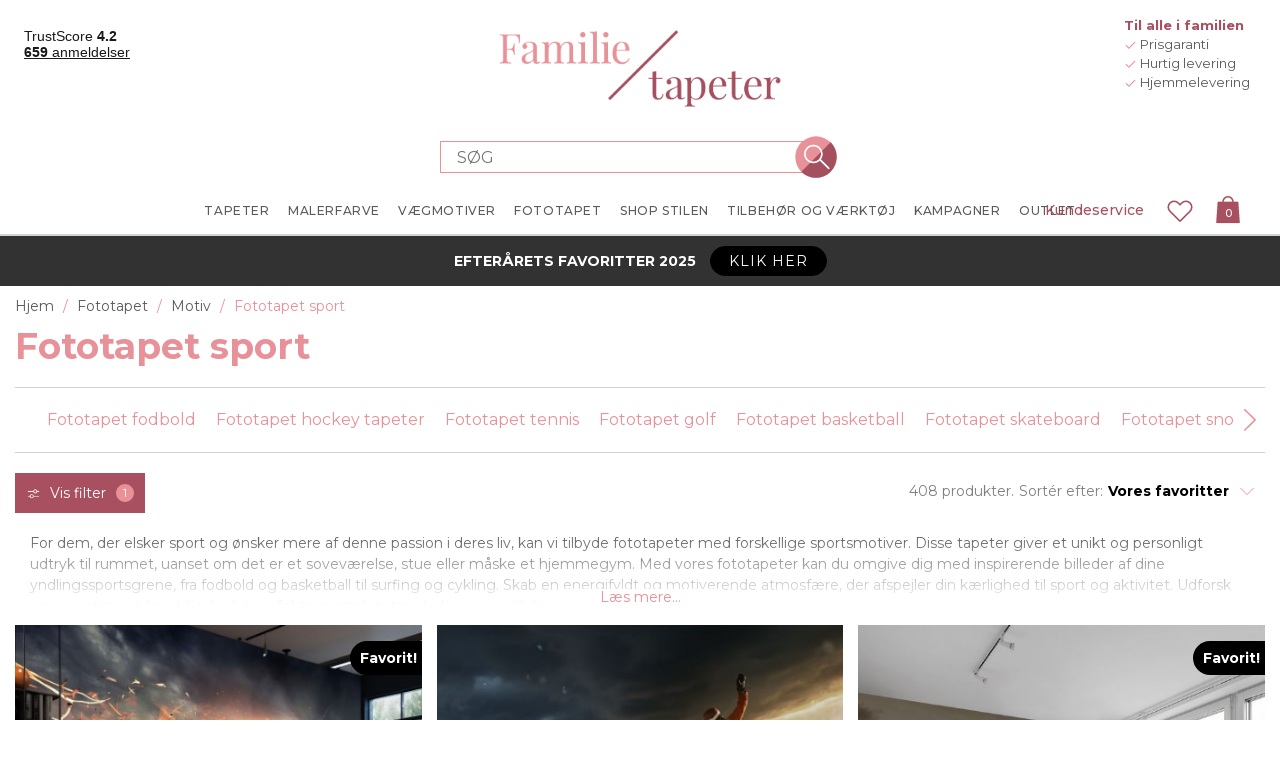

--- FILE ---
content_type: application/javascript
request_url: https://www.familietapeter.dk/Themes/Unistore/Scripts/extensions/components/dynamicSelect.js
body_size: 7535
content:
/* eslint-disable */

/*
 * Created by David Adams
 * https://codeshack.io/dynamic-select-images-html-javascript/
 * 
 * Released under the MIT license
 */
class DynamicSelect {

    constructor(element, options = {}) {
        let defaults = {
            placeholder: 'Select an option',
            columns: 1,
            name: '',
            width: '',
            height: '',
            data: [],
            onChange: function() {}
        };
        this.options = Object.assign(defaults, options);
        this.selectElement = typeof element === 'string' ? document.querySelector(element) : element;
        for(const prop in this.selectElement.dataset) {
            if (this.options[prop] !== undefined) {
                this.options[prop] = this.selectElement.dataset[prop];
            }
        }
        this.name = this.selectElement.getAttribute('name') ? this.selectElement.getAttribute('name') : 'dynamic-select-' + Math.floor(Math.random() * 1000000);
        if (!this.options.data.length) {
            let options = this.selectElement.querySelectorAll('option');
            for (let i = 0; i < options.length; i++) {
                this.options.data.push({
                    value: options[i].value,
                    text: options[i].innerHTML,
                    img: options[i].getAttribute('data-img'),
                    selected: options[i].selected,
                    html: options[i].getAttribute('data-html'),
                    imgWidth: options[i].getAttribute('data-img-width'),
                    imgHeight: options[i].getAttribute('data-img-height')
                });
            }
        }
        this.element = this._template();
        this.selectElement.replaceWith(this.element);
        this._updateSelected();
        this._eventHandlers();
    }

    _template() {
        let optionsHTML = '';
        for (let i = 0; i < this.data.length; i++) {
            let optionWidth = 100 / this.columns;
            let optionContent = '';
            if (this.data[i].html) {
                optionContent = this.data[i].html;
            } else {
                optionContent = `
                    ${this.data[i].img ? `<img src="${this.data[i].img}" alt="${this.data[i].text}" class="${this.data[i].imgWidth && this.data[i].imgHeight ? 'dynamic-size' : ''}" style="${this.data[i].imgWidth ? 'width:' + this.data[i].imgWidth + ';' : ''}${this.data[i].imgHeight ? 'height:' + this.data[i].imgHeight + ';' : ''}">` : ''}
                    ${this.data[i].text ? '<span class="dynamic-select-option-text">' + this.data[i].text + '</span>' : ''}
                `;
            }
            optionsHTML += `
                <div class="dynamic-select-option${this.data[i].value == this.selectedValue ? ' dynamic-select-selected' : ''}${this.data[i].text || this.data[i].html ? '' : ' dynamic-select-no-text'}" data-value="${this.data[i].value}" style="width:${optionWidth}%;${this.height ? 'height:' + this.height + ';' : ''}">
                    ${optionContent}
                </div>
            `;
        }
        let template = `
            <div class="dynamic-select ${this.name}"${this.selectElement.id ? ' id="' + this.selectElement.id + '"' : ''} style="${this.width ? 'width:' + this.width + ';' : ''}${this.height ? 'height:' + this.height + ';' : ''}">
                <input type="hidden" name="${this.name}" value="${this.selectedValue}">
                <div class="dynamic-select-header" style="${this.width ? 'width:' + this.width + ';' : ''}${this.height ? 'height:' + this.height + ';' : ''}"><span class="dynamic-select-header-placeholder">${this.placeholder}</span></div>
                <div class="dynamic-select-options" style="${this.options.dropdownWidth ? 'width:' + this.options.dropdownWidth + ';' : ''}${this.options.dropdownHeight ? 'height:' + this.options.dropdownHeight + ';' : ''}">${optionsHTML}</div>
            </div>
        `;
        let element = document.createElement('div');
        element.style = "width:100%;"
        element.innerHTML = template;
        return element;
    }

    _eventHandlers() {
        this.element.querySelectorAll('.dynamic-select-option').forEach(option => {
            option.onclick = () => {
                this.element.querySelectorAll('.dynamic-select-selected').forEach(selected => selected.classList.remove('dynamic-select-selected'));
                option.classList.add('dynamic-select-selected');
                this.element.querySelector('.dynamic-select-header').innerHTML = option.innerHTML;
                this.element.querySelector('input').value = option.getAttribute('data-value');
                this.data.forEach(data => data.selected = false);
                this.data.filter(data => data.value == option.getAttribute('data-value'))[0].selected = true;
                this.element.querySelector('.dynamic-select-header').classList.remove('dynamic-select-header-active');
                this.options.onChange(option.getAttribute('data-value'), option.querySelector('.dynamic-select-option-text') ? option.querySelector('.dynamic-select-option-text').innerHTML : '', option);
            };
        });
        this.element.querySelector('.dynamic-select-header').onclick = () => {
            this.element.querySelector('.dynamic-select-header').classList.toggle('dynamic-select-header-active');
        };  
        if (this.selectElement.id && document.querySelector('label[for="' + this.selectElement.id + '"]')) {
            document.querySelector('label[for="' + this.selectElement.id + '"]').onclick = () => {
                this.element.querySelector('.dynamic-select-header').classList.toggle('dynamic-select-header-active');
            };
        }
        document.addEventListener('click', event => {
            if (!event.target.closest('.' + this.name) && !event.target.closest('label[for="' + this.selectElement.id + '"]')) {
                this.element.querySelector('.dynamic-select-header').classList.remove('dynamic-select-header-active');
            }
        });
    }

    _updateSelected() {
        if (this.selectedValue) {
            this.element.querySelector('.dynamic-select-header').innerHTML = this.element.querySelector('.dynamic-select-selected').innerHTML;
        }
    }

    get selectedValue() {
        let selected = this.data.filter(option => option.selected);
        selected = selected.length ? selected[0].value : '';
        return selected;
    }

    set data(value) {
        this.options.data = value;
    }

    get data() {
        return this.options.data;
    }

    set selectElement(value) {
        this.options.selectElement = value;
    }

    get selectElement() {
        return this.options.selectElement;
    }

    set element(value) {
        this.options.element = value;
    }

    get element() {
        return this.options.element;
    }

    set placeholder(value) {
        this.options.placeholder = value;
    }

    get placeholder() {
        return this.options.placeholder;
    }

    set columns(value) {
        this.options.columns = value;
    }

    get columns() {
        return this.options.columns;
    }

    set name(value) {
        this.options.name = value;
    }

    get name() {
        return this.options.name;
    }

    set width(value) {
        this.options.width = value;
    }

    get width() {
        return this.options.width;
    }

    set height(value) {
        this.options.height = value;
    }

    get height() {
        return this.options.height;
    }

}
document.querySelectorAll('[data-dynamic-select]').forEach(select => new DynamicSelect(select));
/* eslint-enable */


--- FILE ---
content_type: image/svg+xml
request_url: https://www.familietapeter.dk/Themes/Unistore/Content/images/icons/chat-box.svg
body_size: 1934
content:
<?xml version="1.0" encoding="utf-8"?>
<!-- Generator: Adobe Illustrator 26.0.3, SVG Export Plug-In . SVG Version: 6.00 Build 0)  -->
<svg version="1.1" xmlns="http://www.w3.org/2000/svg" xmlns:xlink="http://www.w3.org/1999/xlink" x="0px" y="0px"
	 viewBox="0 0 113.39 113.39" style="enable-background:new 0 0 113.39 113.39;" xml:space="preserve">
<style type="text/css">
	.st0{fill:#E89199;}
	.st1{fill:none;stroke:#E89199;stroke-width:5.5;stroke-linecap:round;stroke-miterlimit:10;}
	.st2{fill:#E89199;stroke:#E89199;stroke-width:0.5;stroke-miterlimit:10;}
	.st3{fill:#E89199;stroke:#E89199;stroke-width:3;stroke-miterlimit:10;}
	.st4{fill:none;stroke:#E89199;stroke-width:5.5;stroke-linecap:round;stroke-linejoin:round;stroke-miterlimit:10;}
	.st5{fill:#E89199;stroke:#E89199;stroke-miterlimit:10;}
	.st6{fill:none;stroke:#E89199;stroke-width:5;stroke-linecap:round;stroke-miterlimit:10;}
	.st7{fill:none;stroke:#E89199;stroke-width:5.5;stroke-miterlimit:10;}
	.st8{fill:none;stroke:#E89199;stroke-width:5.5;stroke-linejoin:round;stroke-miterlimit:10;}
	.st9{fill:none;stroke:#E89199;stroke-width:4.5;stroke-linecap:round;stroke-linejoin:round;stroke-miterlimit:10;}
	.st10{fill:none;stroke:#E89199;stroke-width:5;stroke-linecap:round;stroke-linejoin:round;stroke-miterlimit:10;}
	.st11{fill:#E89199;stroke:#E89199;stroke-width:2;stroke-miterlimit:10;}
	.st12{fill:#E89199;stroke:#E89199;stroke-width:1.5;stroke-miterlimit:10;}
	.st13{fill:none;}
	.st14{font-family:'Montserrat-Regular';}
	.st15{font-size:15px;}
	.st16{fill:none;stroke:#E89199;stroke-width:5;stroke-linejoin:round;stroke-miterlimit:10;}
	.st17{fill:#E89199;stroke:#E89199;stroke-width:2;stroke-linejoin:round;stroke-miterlimit:10;}
</style>
<g id="bakgrund">
</g>
<g id="ikon">
</g>
<g id="text">
	<rect x="-14.41" y="-29.06" class="st13" width="142.21" height="30.72"/>
	<text transform="matrix(1 0 0 1 10.1111 -17.9322)" class="st14 st15">Kundservice</text>
	<polygon class="st4" points="91.8,73.85 79.28,73.85 60.64,91.53 60.65,73.85 21.94,73.85 21.94,22.63 91.8,22.63 	"/>
</g>
</svg>


--- FILE ---
content_type: image/svg+xml
request_url: https://www.familietapeter.dk/Themes/Unistore/Content/images/icons/facebook-outline.svg
body_size: 2229
content:
<?xml version="1.0" encoding="utf-8"?>
<!-- Generator: Adobe Illustrator 24.3.0, SVG Export Plug-In . SVG Version: 6.00 Build 0)  -->
<svg version="1.1" xmlns="http://www.w3.org/2000/svg" xmlns:xlink="http://www.w3.org/1999/xlink" x="0px" y="0px"
	 viewBox="0 0 113.39 113.39" style="enable-background:new 0 0 113.39 113.39;" xml:space="preserve">
<style type="text/css">
	.st0{fill:#E89199;}
	.st1{fill:none;stroke:#E89199;stroke-width:5.5;stroke-linecap:round;stroke-miterlimit:10;}
	.st2{fill:#E89199;stroke:#E89199;stroke-width:0.5;stroke-miterlimit:10;}
	.st3{fill:#E89199;stroke:#E89199;stroke-width:3;stroke-miterlimit:10;}
	.st4{fill:none;stroke:#E89199;stroke-width:5.5;stroke-linecap:round;stroke-linejoin:round;stroke-miterlimit:10;}
	.st5{fill:none;}
	.st6{font-family:'Montserrat-Regular';}
	.st7{font-size:15px;}
	.st8{fill:none;stroke:#E89199;stroke-width:5.5;stroke-miterlimit:10;}
	.st9{fill:none;stroke:#E89199;stroke-width:5.5;stroke-linejoin:round;stroke-miterlimit:10;}
	.st10{fill:none;stroke:#E89199;stroke-width:5;stroke-linecap:round;stroke-linejoin:round;stroke-miterlimit:10;}
	.st11{fill:#E89199;stroke:#E89199;stroke-width:2;stroke-miterlimit:10;}
	.st12{fill:#E89199;stroke:#E89199;stroke-width:1.5;stroke-miterlimit:10;}
</style>
<g id="bakgrund">
</g>
<g id="ikon">
</g>
<g id="text">
	<rect x="-14.41" y="-29.06" class="st5" width="142.21" height="30.72"/>
	<text transform="matrix(1 0 0 1 21.9761 -17.9322)" class="st6 st7">facebook</text>
	<path class="st8" d="M48.13,47.07c0-1.22-0.02-2.27,0-3.33c0.09-3.61-0.09-7.26,0.34-10.83c0.89-7.36,6.53-12.33,13.99-12.5
		c3.91-0.09,7.83-0.09,11.74,0.06c1.83,0.07,2.16,0.72,2.16,2.56c0.01,3.05,0.01,6.09,0,9.14c0,1.85-0.46,2.31-2.27,2.31
		c-2.28,0.01-4.56-0.02-6.85,0.01c-3.04,0.03-4.94,1.87-4.99,4.88c-0.04,2.4,0,5.29,0.01,7.69c0,0,0.89,0,1.3,0
		c3.58,0,7.15-0.01,10.73,0c1.65,0,2.17,0.52,2.01,2.13c-0.35,3.48-0.75,6.96-1.15,10.44c-0.13,1.15-0.71,1.57-2.1,1.57
		c-3.12,0.01-6.24,0-9.36,0c-0.41,0-0.83,0-1.44,0c0,0.55,0,1.03,0,1.5c0,9.14,0,18.27,0,27.41c0,2.13-0.35,2.48-2.43,2.49
		c-3.16,0-6.31,0-9.47,0c-1.8,0-2.22-0.42-2.22-2.22c0-9.21,0-18.43,0-27.64c0-0.45,0-0.9,0-1.47c-0.49-0.03-0.9-0.06-1.3-0.06
		c-3.01-0.01-6.01,0-9.02-0.01c-1.77,0-2.25-0.48-2.25-2.23c-0.01-3.27-0.01-6.55,0-9.82c0.01-1.66,0.45-2.09,2.11-2.1
		C41.09,47.07,44.51,47.07,48.13,47.07z"/>
</g>
</svg>


--- FILE ---
content_type: image/svg+xml
request_url: https://www.familietapeter.dk/Themes/Unistore/Content/images/icons/search-circle.svg
body_size: 3022
content:
<?xml version="1.0" encoding="utf-8"?>
<!-- Generator: Adobe Illustrator 24.3.0, SVG Export Plug-In . SVG Version: 6.00 Build 0)  -->
<svg version="1.1" xmlns="http://www.w3.org/2000/svg" xmlns:xlink="http://www.w3.org/1999/xlink" x="0px" y="0px"
	 viewBox="0 0 141.73 141.73" style="enable-background:new 0 0 141.73 141.73;" xml:space="preserve">
<style type="text/css">
	.st0{fill:#E89199;}
	.st1{fill:#A5505F;}
	.st2{fill:#FFFFFF;}
	.st3{fill:none;stroke:#FFFFFF;stroke-width:5.5;stroke-linecap:round;stroke-miterlimit:10;}
	.st4{fill:#FFFFFF;stroke:#FFFFFF;stroke-width:0.5;stroke-miterlimit:10;}
	.st5{fill:#FFFFFF;stroke:#FFFFFF;stroke-width:3;stroke-miterlimit:10;}
	.st6{fill:none;stroke:#FFFFFF;stroke-width:5.5;stroke-linecap:round;stroke-linejoin:round;stroke-miterlimit:10;}
	.st7{fill:none;}
	.st8{font-family:'Montserrat-Regular';}
	.st9{font-size:15px;}
	.st10{fill:none;stroke:#FFFFFF;stroke-width:5.5;stroke-miterlimit:10;}
	.st11{fill:none;stroke:#FFFFFF;stroke-width:5.5;stroke-linejoin:round;stroke-miterlimit:10;}
	.st12{fill:none;stroke:#FFFFFF;stroke-width:5;stroke-linecap:round;stroke-linejoin:round;stroke-miterlimit:10;}
	.st13{fill:#FFFFFF;stroke:#FFFFFF;stroke-width:2;stroke-miterlimit:10;}
	.st14{fill:#FFFFFF;stroke:#FFFFFF;stroke-width:1.5;stroke-miterlimit:10;}
</style>
<g id="bakgrund">
	<circle class="st0" cx="70.87" cy="70.87" r="63.78"/>
	<g>
		<path class="st1" d="M115.94,25.6c24.95,24.95,24.95,65.39,0,90.34s-65.39,24.95-90.34,0L115.94,25.6z"/>
	</g>
</g>
<g id="ikon">
	<g>
		<g>
			<path class="st2" d="M111.07,104.94l-26.7-26.7c0.02-0.03,0.03-0.06,0.05-0.09c3.52-4.6,5.64-10.33,5.64-16.55
				c0-15.07-12.26-27.33-27.33-27.33S35.4,46.53,35.4,61.6c0,15.07,12.26,27.33,27.33,27.33c7.84,0,14.89-3.33,19.88-8.64
				l26.56,26.56c0.26,0.26,0.61,0.39,0.95,0.39s0.69-0.13,0.95-0.39C111.6,106.32,111.6,105.46,111.07,104.94z M62.73,86.23
				c-13.58,0-24.63-11.05-24.63-24.63s11.05-24.63,24.63-24.63S87.36,48.01,87.36,61.6C87.36,75.18,76.31,86.23,62.73,86.23z"/>
			<path class="st2" d="M110.12,108.4c-0.67,0-1.3-0.26-1.78-0.74L82.62,81.95c-5.36,5.26-12.38,8.14-19.89,8.14
				c-15.71,0-28.49-12.78-28.49-28.49c0-15.71,12.78-28.5,28.49-28.5c15.71,0,28.5,12.78,28.5,28.5c0,5.96-1.84,11.65-5.33,16.52
				l26,26c0.98,0.98,0.98,2.58,0,3.56C111.42,108.14,110.79,108.4,110.12,108.4z M82.58,78.61l27.41,27.41
				c0.09,0.09,0.17,0.09,0.25,0c0.04-0.04,0.05-0.09,0.05-0.13c0-0.03-0.01-0.08-0.05-0.13L82.86,78.38l0.51-0.74
				c0.01-0.03,0.03-0.06,0.05-0.09l0.08-0.11c3.53-4.62,5.4-10.1,5.4-15.84c0-14.43-11.73-26.16-26.16-26.16
				c-14.42,0-26.16,11.74-26.16,26.16c0,14.42,11.73,26.16,26.16,26.16c7.26,0,14.02-2.94,19.03-8.27L82.58,78.61z M62.73,87.4
				c-14.23,0-25.8-11.57-25.8-25.8c0-14.23,11.57-25.8,25.8-25.8s25.8,11.58,25.8,25.8C88.53,75.82,76.95,87.4,62.73,87.4z
				 M62.73,38.13c-12.94,0-23.47,10.53-23.47,23.47c0,12.94,10.53,23.47,23.47,23.47S86.19,74.53,86.19,61.6
				C86.19,48.66,75.66,38.13,62.73,38.13z"/>
		</g>
	</g>
</g>
<g id="text">
	<rect x="-0.24" y="-25.49" class="st7" width="142.21" height="30.72"/>
	<text transform="matrix(1 0 0 1 57.0438 -14.3627)" class="st8 st9">Sök</text>
</g>
</svg>


--- FILE ---
content_type: image/svg+xml
request_url: https://www.familietapeter.dk/Themes/Unistore/Content/images/icons/chevron-right-outline.svg
body_size: 1431
content:
<?xml version="1.0" encoding="utf-8"?>
<!-- Generator: Adobe Illustrator 24.3.0, SVG Export Plug-In . SVG Version: 6.00 Build 0)  -->
<svg version="1.1" xmlns="http://www.w3.org/2000/svg" xmlns:xlink="http://www.w3.org/1999/xlink" x="0px" y="0px"
	 viewBox="0 0 113.39 113.39" style="enable-background:new 0 0 113.39 113.39;" xml:space="preserve">
<style type="text/css">
	.st0{fill:#E89199;}
	.st1{fill:none;stroke:#E89199;stroke-width:5.5;stroke-linecap:round;stroke-miterlimit:10;}
	.st2{fill:#E89199;stroke:#E89199;stroke-width:0.5;stroke-miterlimit:10;}
	.st3{fill:#E89199;stroke:#E89199;stroke-width:3;stroke-miterlimit:10;}
	.st4{fill:none;stroke:#E89199;stroke-width:5.5;stroke-linecap:round;stroke-linejoin:round;stroke-miterlimit:10;}
	.st5{fill:none;}
	.st6{font-family:'Montserrat-Regular';}
	.st7{font-size:15px;}
	.st8{fill:none;stroke:#E89199;stroke-width:5.5;stroke-miterlimit:10;}
	.st9{fill:none;stroke:#E89199;stroke-width:5.5;stroke-linejoin:round;stroke-miterlimit:10;}
	.st10{fill:none;stroke:#E89199;stroke-width:5;stroke-linecap:round;stroke-linejoin:round;stroke-miterlimit:10;}
	.st11{fill:#E89199;stroke:#E89199;stroke-width:2;stroke-miterlimit:10;}
	.st12{fill:#E89199;stroke:#E89199;stroke-width:1.5;stroke-miterlimit:10;}
</style>
<g id="bakgrund">
</g>
<g id="ikon">
</g>
<g id="text">
	<polyline class="st4" points="41.76,92.36 78.46,56.32 41.79,20.31 	"/>
	<rect x="-14.41" y="-29.06" class="st5" width="142.21" height="30.72"/>
	<text transform="matrix(1 0 0 1 33.2109 -17.9323)" class="st6 st7">Höger</text>
</g>
</svg>


--- FILE ---
content_type: text/javascript; charset=UTF-8
request_url: https://www.familietapeter.dk/Themes/Unistore/Content/js/categorypage.js?v=J0jhkchV-_nxN6COI4fH6dMGxHM
body_size: 424049
content:
!function(){function n(r){var f=t[r],u;return void 0!==f?f.exports:(u=t[r]={id:r,loaded:!1,exports:{}},i[r].call(u.exports,u,u.exports,n),u.loaded=!0,u.exports)}var i={1150:function(n){!function(t,i){function v(n){return(b=b||new XMLSerializer).serializeToString(n)}function it(n,t){var y,h,u,l,a=d+tt++,w=/url\("?#([a-zA-Z][\w:.-]*)"?\)/g,c=n.querySelectorAll("[id]"),f=t?[]:r,b={},e=[],k=!1,p,o,v,g,i;if(c.length){for(u=0;u<c.length;u++)(h=c[u].localName)in nt&&(b[h]=1);for(h in b)(nt[h]||[h]).forEach(function(n){e.indexOf(n)<0&&e.push(n)});for(e.length&&e.push(s),g=n.getElementsByTagName("*"),i=n,u=-1;i!=r;){if(i.localName==s)(v=(o=i.textContent)&&o.replace(w,function(n,t){return f&&(f[t]=1),"url(#"+t+a+")"}))!==o&&(i.textContent=v);else if(i.hasAttributes()){for(l=0;l<e.length;l++)p=e[l],(v=(o=i.getAttribute(p))&&o.replace(w,function(n,t){return f&&(f[t]=1),"url(#"+t+a+")"}))!==o&&i.setAttribute(p,v);["xlink:href","href"].forEach(function(n){var t=i.getAttribute(n);/^\s*#/.test(t)&&(t=t.trim(),i.setAttribute(n,t+a),f&&(f[t.substring(1)]=1))})}i=g[++u]}for(u=0;u<c.length;u++)y=c[u],f&&!f[y.id]||(y.id+=a,k=!0)}return k}function rt(n,t,r,f){var e,o,s,c;t?(t.setAttribute("data-inject-url",r),e=n.parentNode,e&&(f.copyAttributes&&function(n,t){for(var c,u,o,e,r,s=n.attributes,f=0;f<s.length;f++)(u=(c=s[f]).name,-1==ht.indexOf(u))&&((o=c.value,u==h)?(r=t.firstElementChild,r&&r.localName.toLowerCase()==h?e=r:(e=i.createElementNS("http://www.w3.org/2000/svg",h),t.insertBefore(e,r)),e.textContent=o):t.setAttribute(u,o))}(n,t),o=f.beforeInject,s=o&&o(n,t)||t,e.replaceChild(s,n),n.__svgInject=1,u(n),c=f.afterInject,c&&c(n,s))):w(n,f)}function y(){for(var n,t,r={},u=arguments,i=0;i<u.length;i++){n=u[i];for(t in n)n.hasOwnProperty(t)&&(r[t]=n[t])}return r}function e(n,t){var u,f;if(t){try{u=function(n){return(k=k||new DOMParser).parseFromString(n,"text/xml")}(n)}catch(n){return r}return u.getElementsByTagName("parsererror").length?r:u.documentElement}return f=i.createElement("div"),f.innerHTML=n,f.firstElementChild}function u(n){n.removeAttribute("onload")}function ut(n){console.error("SVGInject: "+n)}function p(n,t,i){n.__svgInject=2;i.onFail?i.onFail(n,t):ut(t)}function w(n,t){u(n);p(n,l,t)}function ft(n,t){u(n);p(n,"SVG_NOT_SUPPORTED",t)}function o(n,t){p(n,c,t)}function et(n){n.onload=r;n.onerror=r}function ot(){ut("no img element")}var b,k,s="style",h="title",f="undefined",r=null,d="--inject-",st=new RegExp("--inject-\\d+","g"),c="LOAD_FAIL",l="SVG_INVALID",ht=["src","alt","onload","onerror"],g=i.createElement("a"),a=typeof SVGRect!=f,ct={useCache:!0,copyAttributes:!0,makeIdsUnique:!0},nt={clipPath:["clip-path"],"color-profile":r,cursor:r,filter:r,linearGradient:["fill","stroke"],marker:["marker","marker-end","marker-mid","marker-start"],mask:r,pattern:["fill","stroke"],radialGradient:["fill","stroke"]},tt=1,lt=function n(h,p){function k(n,t){t=y(b,t);var i=function(i){var e=function(){var n=t.onAllFinish;n&&n();i&&i()},o,r,s,u;if(n&&typeof n.length!=f)if(o=0,r=n.length,0==r)e();else for(s=function(){++o==r&&e()},u=0;u<r;u++)ut(n[u],t,s);else ut(n,t,e)};return typeof Promise==f?i():new Promise(i)}function ut(n,t,i){var h,p,y,b,s,ct,at;if(n)if(h=n.__svgInject,h)Array.isArray(h)?h.push(i):i();else{if(et(n),!a)return ft(n,t),void i();if(p=t.beforeLoad,y=p&&p(n)||n.getAttribute("src"),!y)return""===y&&o(n,t),void i();b=[];n.__svgInject=b;var k=function(){i();b.forEach(function(n){n()})},u=(at=y,g.href=at,g.href),ut=t.useCache,lt=t.makeIdsUnique,ht=function(n){ut&&(nt[u].forEach(function(t){t(n)}),nt[u]=n)};if(ut){if(ct=function(i){if(i===c)o(n,t);else if(i===l)w(n,t);else{var f,s=i[0],h=i[1],a=i[2];lt&&(s===r?(s=it(f=e(h,!1),!1),i[0]=s,i[2]=s&&v(f)):s&&(h=function(n){return n.replace(st,d+tt++)}(a)));f=f||e(h,!1);rt(n,f,u,t)}k()},typeof(s=nt[u])!=f)return void(s.isCallbackQueue?s.push(ct):ct(s));(s=[]).isCallbackQueue=!0;nt[u]=s}!function(n,t,i){if(n){var r=new XMLHttpRequest;r.onreadystatechange=function(){if(4==r.readyState){var n=r.status;200==n?t(r.responseXML,r.responseText.trim()):(n>=400||0==n)&&i()}};r.open("GET",n,!0);r.send()}}(u,function(i,f){var o=i instanceof Document?i.documentElement:e(f,!0),a=t.afterLoad,s,c,h,y;a&&(s=a(o,f)||o,s&&(c="string"==typeof s,f=c?s:v(o),o=c?e(s,!0):s));o instanceof SVGElement?(h=r,(lt&&(h=it(o,!1)),ut)&&(y=h&&v(o),ht([h,f,y])),rt(n,o,u,t)):(w(n,t),ht(l));k()},function(){o(n,t);ht(c);k()})}else ot()}var b=y(ct,p),nt={};return a&&function(n){var r=i.getElementsByTagName("head")[0],t;r&&(t=i.createElement(s),t.type="text/css",t.appendChild(i.createTextNode(n)),r.appendChild(t))}('img[onload^="'+h+'("]{visibility:hidden;}'),k.setOptions=function(n){b=y(b,n)},k.create=n,k.err=function(n,t){n?2!=n.__svgInject&&(et(n),a?(u(n),o(n,b)):ft(n,b),t&&(u(n),n.src=t)):ot()},t[h]=k,k}("SVGInject");"object"==typeof n.exports&&(n.exports=lt)}(window,document)},7338:function(n){n.exports=function(){"use strict";function n(n){function ht(){var n=t.parentNode;n&&n.removeChild(t)}function w(){c&&window.clearTimeout(c)}function ct(){t.parentNode||f.body.appendChild(t)}function h(){return!!t.parentNode}function o(){l++;i=[];s="";u=void 0;ht()}function lt(){function o(){var n=f.documentElement,s=n.clientTop||f.body.clientTop||0,h=n.clientLeft||f.body.clientLeft||0,c=window.pageYOffset||n.scrollTop,l=window.pageXOffset||n.scrollLeft,t=(i=r.getBoundingClientRect()).top+r.offsetHeight+c-s,o=i.left+l-h;e.top=t+"px";e.left=o+"px";(u=window.innerHeight-(i.top+r.offsetHeight))<0&&(u=0);e.top=t+"px";e.bottom="";e.left=o+"px";e.maxHeight=u+"px"}if(h()){e.height="auto";e.width=r.offsetWidth+"px";var i,u=0;o();o();n.customize&&i&&n.customize(r,i,t,u)}}function a(){for(var c,l,e,a,h;t.firstChild;)t.removeChild(t.firstChild);if(c=function(n){var t=f.createElement("div");return t.textContent=n.label||"",t},n.render&&(c=n.render),l=function(n){var t=f.createElement("div");return t.textContent=n,t},n.renderGroup&&(l=n.renderGroup),e=f.createDocumentFragment(),a="#9?$",i.forEach(function(t){var f,i;t.group&&t.group!==a&&(a=t.group,f=l(t.group,s),f&&(f.className+=" group",e.appendChild(f)));i=c(t,s);i&&(i.addEventListener("click",function(i){n.onSelect(t,r);o();i.preventDefault();i.stopPropagation()}),t===u&&(i.className+=" selected"),e.appendChild(i))}),t.appendChild(e),i.length<1){if(!n.emptyMsg)return void o();h=f.createElement("div");h.className="empty";h.textContent=n.emptyMsg;t.appendChild(h)}ct();lt();at()}function b(){h()&&a()}function k(){b()}function d(n){n.target!==t?b():n.preventDefault()}function g(t){for(var i=t.which||t.keyCode||0,r=0,u=n.keysToIgnore||[38,13,27,39,37,16,17,18,20,91,9];r<u.length;r++)if(i===u[r])return;i>=112&&i<=123&&!n.keysToIgnore||40===i&&h()||it(0)}function at(){var f=t.getElementsByClassName("selected"),n,i,r,u;f.length>0&&(n=f[0],i=n.previousElementSibling,(i&&-1!==i.className.indexOf("group")&&!i.previousElementSibling&&(n=i),n.offsetTop<t.scrollTop)?t.scrollTop=n.offsetTop:(r=n.offsetTop+n.offsetHeight,u=t.scrollTop+t.offsetHeight,r>u&&(t.scrollTop+=r-u)))}function vt(){if(i.length<1)u=void 0;else if(u===i[0])u=i[i.length-1];else for(var n=i.length-1;n>0;n--)if(u===i[n]||1===n){u=i[n-1];break}}function yt(){if(i.length<1&&(u=void 0),u&&u!==i[i.length-1]){for(var n=0;n<i.length-1;n++)if(u===i[n]){u=i[n+1];break}}else u=i[0]}function nt(t){var f=t.which||t.keyCode||0,e;if(38===f||40===f||27===f){if(e=h(),27===f)o();else{if(!e||i.length<1)return;38===f?vt():yt();a()}return t.preventDefault(),void(e&&t.stopPropagation())}13===f&&(u&&(n.onSelect(u,r),o()),et&&t.preventDefault())}function tt(){st&&it(1)}function it(t){var e=++l,f=r.value,h=r.selectionStart||0;f.length>=p||1===t?(w(),c=window.setTimeout(function(){n.fetch(f,function(n){l===e&&n&&(s=f,u=(i=n).length<1||ot?void 0:i[0],a())},t,h)},0===t?ft:0)):o()}function rt(){setTimeout(function(){f.activeElement!==r&&o()},200)}function pt(){r.removeEventListener("focus",tt);r.removeEventListener("keydown",nt);r.removeEventListener(y,g);r.removeEventListener("blur",rt);window.removeEventListener("resize",k);f.removeEventListener("scroll",d,!0);w();o()}var u,c,f=document,t=n.container||f.createElement("div"),e=t.style,v=navigator.userAgent,ut=~v.indexOf("Firefox")&&~v.indexOf("Mobile"),ft=n.debounceWaitMs||0,et=n.preventSubmit||!1,ot=n.disableAutoSelect||!1,y=ut?"input":"keyup",i=[],s="",p=2,st=n.showOnFocus,l=0,r;if(void 0!==n.minLength&&(p=n.minLength),!n.input)throw new Error("input undefined");return r=n.input,t.className="autocomplete "+(n.className||""),e.position="absolute",t.addEventListener("mousedown",function(n){n.stopPropagation();n.preventDefault()}),t.addEventListener("focus",function(){return r.focus()}),r.addEventListener("keydown",nt),r.addEventListener(y,g),r.addEventListener("blur",rt),r.addEventListener("focus",tt),window.addEventListener("resize",k),f.addEventListener("scroll",d,!0),{destroy:pt}}return n}()},5589:function(n,t,i){"use strict";i.d(t,{Z:function(){return s}});var u=i(5861),e=i(4687),r=i.n(e),o=(i(7424),i(1607)),f=function(){o("#modalProductInformation").modal("show")},s={getLocalizedString:function(n,t){return u.Z(r().mark(function i(){var u,f;return r().wrap(function(i){for(;;)switch(i.prev=i.next){case 0:return u="api/localizations/".concat(encodeURIComponent(n)),t&&(u+="?args=".concat(t.join("&"))),i.next=4,fetch(u);case 4:return f=i.sent,i.abrupt("return",f.text());case 6:case"end":return i.stop()}},i)}))()},getLocalizedList:function(n){return u.Z(r().mark(function t(){var i;return r().wrap(function(t){for(;;)switch(t.prev=t.next){case 0:return t.next=3,fetch("api/localizations/list",{method:"post",body:JSON.stringify(n),headers:{"Content-Type":"application/json; charset=utf-8"}});case 3:return i=t.sent,t.abrupt("return",i.text());case 5:case"end":return t.stop()}},t)}))()},getFormattedPrice:function(n){return u.Z(r().mark(function t(){var i;return r().wrap(function(t){for(;;)switch(t.prev=t.next){case 0:return t.next=2,fetch("api/prices/format/".concat(encodeURIComponent(n)));case 2:return i=t.sent,t.abrupt("return",i.text());case 4:case"end":return t.stop()}},t)}))()},getMonthlyAmount:function(n){return u.Z(r().mark(function t(){var i;return r().wrap(function(t){for(;;)switch(t.prev=t.next){case 0:return t.next=2,fetch("api/klarna-on-site-messaging/get-formatted-monthly-amount/".concat(encodeURIComponent(n)));case 2:return i=t.sent,t.abrupt("return",i.text());case 4:case"end":return t.stop()}},t)}))()},getProductInformation:function(n){return u.Z(r().mark(function t(){var i;return r().wrap(function(t){for(;;)switch(t.prev=t.next){case 0:return t.next=2,fetch("api/klarna-on-site-messaging/get-product-information/".concat(encodeURIComponent(n)));case 2:return i=t.sent,t.abrupt("return",i.text());case 4:case"end":return t.stop()}},t)}))()},getModalInformation:function(n){return u.Z(r().mark(function t(){var i;return r().wrap(function(t){for(;;)switch(t.prev=t.next){case 0:return t.next=2,fetch("api/klarna-on-site-messaging/get-modal-information/".concat(encodeURIComponent(n)));case 2:return i=t.sent,t.abrupt("return",i.text());case 4:case"end":return t.stop()}},t)}))()},checkKlarnaOnSiteMessagingVisibility:function(){return u.Z(r().mark(function n(){var t;return r().wrap(function(n){for(;;)switch(n.prev=n.next){case 0:return n.next=2,fetch("api/klarna-on-site-messaging/check-visibility");case 2:return t=n.sent,n.abrupt("return",t.json());case 4:case"end":return n.stop()}},n)}))()},getPhotoWallpaper:function(n){return u.Z(r().mark(function t(){var i;return r().wrap(function(t){for(;;)switch(t.prev=t.next){case 0:return t.next=2,fetch("api/photowallpaper/".concat(n));case 2:return i=t.sent,t.abrupt("return",i.json());case 4:case"end":return t.stop()}},t)}))()},showProductInformationModal:function(n,t){var r=document.querySelector("#modalProductInformation"),u,i,e,o,s,h;r.querySelector(".modal-title").textContent=n.Name;u=r.querySelector(".button-group").outerHTML;r.querySelectorAll(".product-item").forEach(function(n){n.remove()});s=r.querySelector(".modal-body");h=(i=n,e=u,'\n        <div class="product-item">\n          <figure class="product-image">\n            <img src="'.concat(t,'" itemprop="image">\n          <\/figure>\n          <div class="product-information">\n            <h3 class="product-name">').concat(i.Name,"<\/h3>\n            ").concat(i.SpecificationAttributeModels?(o=i.SpecificationAttributeModels,'\n      <ul class="specification-attribute-list">\n        '.concat(o.reduce(function(n,t){return"".concat(n,'<li class="specification-attribute-item">\n                            <label>').concat(t.SpecificationAttributeName,":<\/label>\n                            <span>").concat(t.ValueRaw,"<\/span>\n                        <\/li>")},""),"\n      <\/ul>\n      ")):"","\n            ").concat(i.ShortDescription?'<div class="short-description">'.concat(i.ShortDescription,"<\/div>"):"","\n            ").concat(i.FullDescription?'<div class="description">'.concat(i.FullDescription,"<\/div>"):"","\n            ").concat(i.LowestPrice&&i.LowestPriceDescription?'<div class="lowest-price-description" style="margin-top: 15px; margin-bottom: 15px;">'.concat(i.LowestPriceDescription,": ").concat(i.LowestPrice,"<\/div>"):"","\n          <\/div>\n          ").concat(e,"\n        <\/div>"));s.innerHTML=h;f()},getTopicById:function(n){return u.Z(r().mark(function t(){var i;return r().wrap(function(t){for(;;)switch(t.prev=t.next){case 0:return t.next=2,fetch("api/get-topic-by-system-name?systemName=".concat(n));case 2:return i=t.sent,t.abrupt("return",i.json());case 4:case"end":return t.stop()}},t)}))()},showTopicModal:function(n){var t=this;return u.Z(r().mark(function i(){var o,e,u,s;return r().wrap(function(i){for(;;)switch(i.prev=i.next){case 0:return o=function(n,t){return"\n        <div class='topic'>\n          <div class='topic-content'>".concat(n,"<\/div>\n          ").concat(t,"\n        <\/div>\n      ")},i.next=3,t.getTopicById(n);case 3:e=i.sent;u=document.querySelector("#modalProductInformation");u.querySelector(".modal-title").textContent=e.Title;s=u.querySelector(".button-group").outerHTML;u.querySelector(".modal-body").innerHTML=o(e.Body,s);f();case 11:case"end":return i.stop()}},i)}))()}}},5511:function(n,t,i){n.exports=function(n,t){"use strict";function s(n){return n&&"object"==typeof n&&"default"in n?n:{"default":n}}function h(n,t){for(var i,r=0;r<t.length;r++)i=t[r],i.enumerable=i.enumerable||!1,i.configurable=!0,"value"in i&&(i.writable=!0),Object.defineProperty(n,i.key,i)}function c(n,t,i){return t&&h(n.prototype,t),i&&h(n,i),Object.defineProperty(n,"prototype",{writable:!1}),n}var i=s(n),e=s(t),u="alert",l="4.6.2",f="bs.alert",o="."+f,a=i.default.fn[u],v="alert",y="fade",p="show",w="close"+o,b="closed"+o,k="click"+o+".data-api",r=function(){function n(n){this._element=n}var t=n.prototype;return t.close=function(n){var t=this._element;n&&(t=this._getRootElement(n));this._triggerCloseEvent(t).isDefaultPrevented()||this._removeElement(t)},t.dispose=function(){i.default.removeData(this._element,f);this._element=null},t._getRootElement=function(n){var r=e.default.getSelectorFromElement(n),t=!1;return r&&(t=document.querySelector(r)),t||(t=i.default(n).closest("."+v)[0]),t},t._triggerCloseEvent=function(n){var t=i.default.Event(w);return i.default(n).trigger(t),t},t._removeElement=function(n){var r=this,t;(i.default(n).removeClass(p),i.default(n).hasClass(y))?(t=e.default.getTransitionDurationFromElement(n),i.default(n).one(e.default.TRANSITION_END,function(t){return r._destroyElement(n,t)}).emulateTransitionEnd(t)):this._destroyElement(n)},t._destroyElement=function(n){i.default(n).detach().trigger(b).remove()},n._jQueryInterface=function(t){return this.each(function(){var u=i.default(this),r=u.data(f);r||(r=new n(this),u.data(f,r));"close"===t&&r[t](this)})},n._handleDismiss=function(n){return function(t){t&&t.preventDefault();n.close(this)}},c(n,null,[{key:"VERSION",get:function(){return l}}]),n}();return i.default(document).on(k,'[data-dismiss="alert"]',r._handleDismiss(new r)),i.default.fn[u]=r._jQueryInterface,i.default.fn[u].Constructor=r,i.default.fn[u].noConflict=function(){return i.default.fn[u]=a,r._jQueryInterface},r}(i(1607),i(6801))},3863:function(n,t,i){n.exports=function(n,t){"use strict";function y(n){return n&&"object"==typeof n&&"default"in n?n:{"default":n}}function p(n,t){for(var i,r=0;r<t.length;r++)i=t[r],i.enumerable=i.enumerable||!1,i.configurable=!0,"value"in i&&(i.writable=!0),Object.defineProperty(n,i.key,i)}function k(n,t,i){return t&&p(n.prototype,t),i&&p(n,i),Object.defineProperty(n,"prototype",{writable:!1}),n}function c(){return c=Object.assign?Object.assign.bind():function(n){for(var i,r,t=1;t<arguments.length;t++){i=arguments[t];for(r in i)Object.prototype.hasOwnProperty.call(i,r)&&(n[r]=i[r])}return n},c.apply(this,arguments)}var i=y(n),r=y(t),e="collapse",d="4.6.2",u="bs.collapse",o="."+u,g=i.default.fn[e],f="show",s="collapse",l="collapsing",a="collapsed",w="width",nt="height",tt="show"+o,it="shown"+o,rt="hide"+o,ut="hidden"+o,ft="click"+o+".data-api",et=".show, .collapsing",b='[data-toggle="collapse"]',v={toggle:!0,parent:""},ot={toggle:"boolean",parent:"(string|element)"},h=function(){function t(n,t){this._isTransitioning=!1;this._element=n;this._config=this._getConfig(t);this._triggerArray=[].slice.call(document.querySelectorAll('[data-toggle="collapse"][href="#'+n.id+'"],[data-toggle="collapse"][data-target="#'+n.id+'"]'));for(var f=[].slice.call(document.querySelectorAll(b)),i=0,o=f.length;i<o;i++){var e=f[i],u=r.default.getSelectorFromElement(e),s=[].slice.call(document.querySelectorAll(u)).filter(function(t){return t===n});null!==u&&s.length>0&&(this._selector=u,this._triggerArray.push(e))}this._parent=this._config.parent?this._getParent():null;this._config.parent||this._addAriaAndCollapsedClass(this._element,this._triggerArray);this._config.toggle&&this.toggle()}var n=t.prototype;return n.toggle=function(){i.default(this._element).hasClass(f)?this.hide():this.show()},n.show=function(){var n,h,e=this,c,o;if(!(this._isTransitioning||i.default(this._element).hasClass(f)||(this._parent&&0===(n=[].slice.call(this._parent.querySelectorAll(et)).filter(function(n){return"string"==typeof e._config.parent?n.getAttribute("data-parent")===e._config.parent:n.classList.contains(s)})).length&&(n=null),n&&(h=i.default(n).not(this._selector).data(u))&&h._isTransitioning))&&(c=i.default.Event(tt),i.default(this._element).trigger(c),!c.isDefaultPrevented())){n&&(t._jQueryInterface.call(i.default(n).not(this._selector),"hide"),h||i.default(n).data(u,null));o=this._getDimension();i.default(this._element).removeClass(s).addClass(l);this._element.style[o]=0;this._triggerArray.length&&i.default(this._triggerArray).removeClass(a).attr("aria-expanded",!0);this.setTransitioning(!0);var v=function(){i.default(e._element).removeClass(l).addClass(s+" "+f);e._element.style[o]="";e.setTransitioning(!1);i.default(e._element).trigger(it)},y="scroll"+(o[0].toUpperCase()+o.slice(1)),p=r.default.getTransitionDurationFromElement(this._element);i.default(this._element).one(r.default.TRANSITION_END,v).emulateTransitionEnd(p);this._element.style[o]=this._element[y]+"px"}},n.hide=function(){var c=this,u,n,e,t,o,h,v,y;if(!this._isTransitioning&&i.default(this._element).hasClass(f)&&(u=i.default.Event(rt),i.default(this._element).trigger(u),!u.isDefaultPrevented())){if(n=this._getDimension(),this._element.style[n]=this._element.getBoundingClientRect()[n]+"px",r.default.reflow(this._element),i.default(this._element).addClass(l).removeClass(s+" "+f),e=this._triggerArray.length,e>0)for(t=0;t<e;t++)o=this._triggerArray[t],h=r.default.getSelectorFromElement(o),null!==h&&(i.default([].slice.call(document.querySelectorAll(h))).hasClass(f)||i.default(o).addClass(a).attr("aria-expanded",!1));this.setTransitioning(!0);v=function(){c.setTransitioning(!1);i.default(c._element).removeClass(l).addClass(s).trigger(ut)};this._element.style[n]="";y=r.default.getTransitionDurationFromElement(this._element);i.default(this._element).one(r.default.TRANSITION_END,v).emulateTransitionEnd(y)}},n.setTransitioning=function(n){this._isTransitioning=n},n.dispose=function(){i.default.removeData(this._element,u);this._config=null;this._parent=null;this._element=null;this._triggerArray=null;this._isTransitioning=null},n._getConfig=function(n){return(n=c({},v,n)).toggle=Boolean(n.toggle),r.default.typeCheckConfig(e,n,ot),n},n._getDimension=function(){return i.default(this._element).hasClass(w)?w:nt},n._getParent=function(){var n,e=this,u,f;return r.default.isElement(this._config.parent)?(n=this._config.parent,void 0!==this._config.parent.jquery&&(n=this._config.parent[0])):n=document.querySelector(this._config.parent),u='[data-toggle="collapse"][data-parent="'+this._config.parent+'"]',f=[].slice.call(n.querySelectorAll(u)),i.default(f).each(function(n,i){e._addAriaAndCollapsedClass(t._getTargetFromElement(i),[i])}),n},n._addAriaAndCollapsedClass=function(n,t){var r=i.default(n).hasClass(f);t.length&&i.default(t).toggleClass(a,!r).attr("aria-expanded",r)},t._getTargetFromElement=function(n){var t=r.default.getSelectorFromElement(n);return t?document.querySelector(t):null},t._jQueryInterface=function(n){return this.each(function(){var f=i.default(this),r=f.data(u),e=c({},v,f.data(),"object"==typeof n&&n?n:{});if(!r&&e.toggle&&"string"==typeof n&&/show|hide/.test(n)&&(e.toggle=!1),r||(r=new t(this,e),f.data(u,r)),"string"==typeof n){if(void 0===r[n])throw new TypeError('No method named "'+n+'"');r[n]()}})},k(t,null,[{key:"VERSION",get:function(){return d}},{key:"Default",get:function(){return v}}]),t}();return i.default(document).on(ft,b,function(n){"A"===n.currentTarget.tagName&&n.preventDefault();var t=i.default(this),f=r.default.getSelectorFromElement(this),e=[].slice.call(document.querySelectorAll(f));i.default(e).each(function(){var n=i.default(this),r=n.data(u)?"toggle":t.data();h._jQueryInterface.call(n,r)})}),i.default.fn[e]=h._jQueryInterface,i.default.fn[e].Constructor=h,i.default.fn[e].noConflict=function(){return i.default.fn[e]=g,h._jQueryInterface},h}(i(1607),i(6801))},9872:function(n,t,i){n.exports=function(n,t,i){"use strict";function v(n){return n&&"object"==typeof n&&"default"in n?n:{"default":n}}function nt(n,t){for(var i,r=0;r<t.length;r++)i=t[r],i.enumerable=i.enumerable||!1,i.configurable=!0,"value"in i&&(i.writable=!0),Object.defineProperty(n,i.key,i)}function ot(n,t,i){return t&&nt(n.prototype,t),i&&nt(n,i),Object.defineProperty(n,"prototype",{writable:!1}),n}function s(){return s=Object.assign?Object.assign.bind():function(n){for(var i,r,t=1;t<arguments.length;t++){i=arguments[t];for(r in i)Object.prototype.hasOwnProperty.call(i,r)&&(n[r]=i[r])}return n},s.apply(this,arguments)}var r=v(n),g=v(t),y=v(i),o="dropdown",st="4.6.2",h="bs.dropdown",f="."+h,p=".data-api",ht=r.default.fn[o],c=27,tt=32,it=9,w=38,b=40,ct=3,lt=new RegExp(w+"|"+b+"|"+c),l="disabled",u="show",at="dropup",vt="dropright",yt="dropleft",rt="dropdown-menu-right",pt="position-static",ut="hide"+f,ft="hidden"+f,wt="show"+f,bt="shown"+f,kt="click"+f,k="click"+f+p,et="keydown"+f+p,dt="keyup"+f+p,a='[data-toggle="dropdown"]',d=".dropdown-menu",gt=".navbar-nav",ni=".dropdown-menu .dropdown-item:not(.disabled):not(:disabled)",ti="top-start",ii="top-end",ri="bottom-start",ui="bottom-end",fi="right-start",ei="left-start",oi={offset:0,flip:!0,boundary:"scrollParent",reference:"toggle",display:"dynamic",popperConfig:null},si={offset:"(number|string|function)",flip:"boolean",boundary:"(string|element)",reference:"(string|element)",display:"string",popperConfig:"(null|object)"},e=function(){function n(n,t){this._element=n;this._popper=null;this._config=this._getConfig(t);this._menu=this._getMenuElement();this._inNavbar=this._detectNavbar();this._addEventListeners()}var t=n.prototype;return t.toggle=function(){if(!this._element.disabled&&!r.default(this._element).hasClass(l)){var t=r.default(this._menu).hasClass(u);n._clearMenus();t||this.show(!0)}},t.show=function(t){var f;if(void 0===t&&(t=!1),!(this._element.disabled||r.default(this._element).hasClass(l)||r.default(this._menu).hasClass(u))){var e={relatedTarget:this._element},o=r.default.Event(wt,e),i=n._getParentFromElement(this._element);if(r.default(i).trigger(o),!o.isDefaultPrevented()){if(!this._inNavbar&&t){if(void 0===g.default)throw new TypeError("Bootstrap's dropdowns require Popper (https://popper.js.org)");f=this._element;"parent"===this._config.reference?f=i:y.default.isElement(this._config.reference)&&(f=this._config.reference,void 0!==this._config.reference.jquery&&(f=this._config.reference[0]));"scrollParent"!==this._config.boundary&&r.default(i).addClass(pt);this._popper=new g.default(f,this._menu,this._getPopperConfig())}"ontouchstart"in document.documentElement&&0===r.default(i).closest(gt).length&&r.default(document.body).children().on("mouseover",null,r.default.noop);this._element.focus();this._element.setAttribute("aria-expanded",!0);r.default(this._menu).toggleClass(u);r.default(i).toggleClass(u).trigger(r.default.Event(bt,e))}}},t.hide=function(){if(!this._element.disabled&&!r.default(this._element).hasClass(l)&&r.default(this._menu).hasClass(u)){var t={relatedTarget:this._element},i=r.default.Event(ut,t),f=n._getParentFromElement(this._element);r.default(f).trigger(i);i.isDefaultPrevented()||(this._popper&&this._popper.destroy(),r.default(this._menu).toggleClass(u),r.default(f).toggleClass(u).trigger(r.default.Event(ft,t)))}},t.dispose=function(){r.default.removeData(this._element,h);r.default(this._element).off(f);this._element=null;this._menu=null;null!==this._popper&&(this._popper.destroy(),this._popper=null)},t.update=function(){this._inNavbar=this._detectNavbar();null!==this._popper&&this._popper.scheduleUpdate()},t._addEventListeners=function(){var n=this;r.default(this._element).on(kt,function(t){t.preventDefault();t.stopPropagation();n.toggle()})},t._getConfig=function(n){return n=s({},this.constructor.Default,r.default(this._element).data(),n),y.default.typeCheckConfig(o,n,this.constructor.DefaultType),n},t._getMenuElement=function(){if(!this._menu){var t=n._getParentFromElement(this._element);t&&(this._menu=t.querySelector(d))}return this._menu},t._getPlacement=function(){var t=r.default(this._element.parentNode),n=ri;return t.hasClass(at)?n=r.default(this._menu).hasClass(rt)?ii:ti:t.hasClass(vt)?n=fi:t.hasClass(yt)?n=ei:r.default(this._menu).hasClass(rt)&&(n=ui),n},t._detectNavbar=function(){return r.default(this._element).closest(".navbar").length>0},t._getOffset=function(){var t=this,n={};return"function"==typeof this._config.offset?n.fn=function(n){return n.offsets=s({},n.offsets,t._config.offset(n.offsets,t._element)),n}:n.offset=this._config.offset,n},t._getPopperConfig=function(){var n={placement:this._getPlacement(),modifiers:{offset:this._getOffset(),flip:{enabled:this._config.flip},preventOverflow:{boundariesElement:this._config.boundary}}};return"static"===this._config.display&&(n.modifiers.applyStyle={enabled:!1}),s({},n,this._config.popperConfig)},n._jQueryInterface=function(t){return this.each(function(){var i=r.default(this).data(h);if(i||(i=new n(this,"object"==typeof t?t:null),r.default(this).data(h,i)),"string"==typeof t){if(void 0===i[t])throw new TypeError('No method named "'+t+'"');i[t]()}})},n._clearMenus=function(t){var l,c;if(!t||t.which!==ct&&("keyup"!==t.type||t.which===it))for(var f=[].slice.call(document.querySelectorAll(a)),i=0,v=f.length;i<v;i++){var e=n._getParentFromElement(f[i]),o=r.default(f[i]).data(h),s={relatedTarget:f[i]};(t&&"click"===t.type&&(s.clickEvent=t),o)&&(l=o._menu,!r.default(e).hasClass(u)||t&&("click"===t.type&&/input|textarea/i.test(t.target.tagName)||"keyup"===t.type&&t.which===it)&&r.default.contains(e,t.target)||(c=r.default.Event(ut,s),r.default(e).trigger(c),c.isDefaultPrevented()||("ontouchstart"in document.documentElement&&r.default(document.body).children().off("mouseover",null,r.default.noop),f[i].setAttribute("aria-expanded","false"),o._popper&&o._popper.destroy(),r.default(l).removeClass(u),r.default(e).removeClass(u).trigger(r.default.Event(ft,s)))))}},n._getParentFromElement=function(n){var t,i=y.default.getSelectorFromElement(n);return i&&(t=document.querySelector(i)),t||n.parentNode},n._dataApiKeydownHandler=function(t){var e,o,f,i;if(!(/input|textarea/i.test(t.target.tagName)?t.which===tt||t.which!==c&&(t.which!==b&&t.which!==w||r.default(t.target).closest(d).length):!lt.test(t.which))&&!this.disabled&&!r.default(this).hasClass(l)&&(e=n._getParentFromElement(this),o=r.default(e).hasClass(u),o||t.which!==c)){if(t.preventDefault(),t.stopPropagation(),!o||t.which===c||t.which===tt)return t.which===c&&r.default(e.querySelector(a)).trigger("focus"),void r.default(this).trigger("click");f=[].slice.call(e.querySelectorAll(ni)).filter(function(n){return r.default(n).is(":visible")});0!==f.length&&(i=f.indexOf(t.target),t.which===w&&i>0&&i--,t.which===b&&i<f.length-1&&i++,i<0&&(i=0),f[i].focus())}},ot(n,null,[{key:"VERSION",get:function(){return st}},{key:"Default",get:function(){return oi}},{key:"DefaultType",get:function(){return si}}]),n}();return r.default(document).on(et,a,e._dataApiKeydownHandler).on(et,d,e._dataApiKeydownHandler).on(k+" "+dt,e._clearMenus).on(k,a,function(n){n.preventDefault();n.stopPropagation();e._jQueryInterface.call(r.default(this),"toggle")}).on(k,".dropdown form",function(n){n.stopPropagation()}),r.default.fn[o]=e._jQueryInterface,r.default.fn[o].Constructor=e,r.default.fn[o].noConflict=function(){return r.default.fn[o]=ht,e._jQueryInterface},e}(i(1607),i(8981),i(6801))},7424:function(n,t,i){n.exports=function(n,t){"use strict";function y(n){return n&&"object"==typeof n&&"default"in n?n:{"default":n}}function p(n,t){for(var i,r=0;r<t.length;r++)i=t[r],i.enumerable=i.enumerable||!1,i.configurable=!0,"value"in i&&(i.writable=!0),Object.defineProperty(n,i.key,i)}function ft(n,t,i){return t&&p(n.prototype,t),i&&p(n,i),Object.defineProperty(n,"prototype",{writable:!1}),n}function o(){return o=Object.assign?Object.assign.bind():function(n){for(var i,r,t=1;t<arguments.length;t++){i=arguments[t];for(r in i)Object.prototype.hasOwnProperty.call(i,r)&&(n[r]=i[r])}return n},o.apply(this,arguments)}var i=y(n),r=y(t),f="modal",et="4.6.2",s="bs.modal",u="."+s,ot=i.default.fn[f],w=27,st="modal-dialog-scrollable",ht="modal-scrollbar-measure",ct="modal-backdrop",b="modal-open",e="fade",c="show",k="modal-static",lt="hide"+u,at="hidePrevented"+u,d="hidden"+u,g="show"+u,vt="shown"+u,l="focusin"+u,nt="resize"+u,a="click.dismiss"+u,tt="keydown.dismiss"+u,yt="mouseup.dismiss"+u,it="mousedown.dismiss"+u,pt="click"+u+".data-api",wt=".modal-dialog",bt=".modal-body",kt='[data-dismiss="modal"]',rt=".fixed-top, .fixed-bottom, .is-fixed, .sticky-top",ut=".sticky-top",v={backdrop:!0,keyboard:!0,focus:!0,show:!0},dt={backdrop:"(boolean|string)",keyboard:"boolean",focus:"boolean",show:"boolean"},h=function(){function t(n,t){this._config=this._getConfig(t);this._element=n;this._dialog=n.querySelector(wt);this._backdrop=null;this._isShown=!1;this._isBodyOverflowing=!1;this._ignoreBackdropClick=!1;this._isTransitioning=!1;this._scrollbarWidth=0}var n=t.prototype;return n.toggle=function(n){return this._isShown?this.hide():this.show(n)},n.show=function(n){var t=this,r;this._isShown||this._isTransitioning||(r=i.default.Event(g,{relatedTarget:n}),i.default(this._element).trigger(r),r.isDefaultPrevented()||(this._isShown=!0,i.default(this._element).hasClass(e)&&(this._isTransitioning=!0),this._checkScrollbar(),this._setScrollbar(),this._adjustDialog(),this._setEscapeEvent(),this._setResizeEvent(),i.default(this._element).on(a,kt,function(n){return t.hide(n)}),i.default(this._dialog).on(it,function(){i.default(t._element).one(yt,function(n){i.default(n.target).is(t._element)&&(t._ignoreBackdropClick=!0)})}),this._showBackdrop(function(){return t._showElement(n)})))},n.hide=function(n){var o=this,t,u,f;(n&&n.preventDefault(),this._isShown&&!this._isTransitioning)&&(t=i.default.Event(lt),(i.default(this._element).trigger(t),this._isShown&&!t.isDefaultPrevented())&&(this._isShown=!1,u=i.default(this._element).hasClass(e),(u&&(this._isTransitioning=!0),this._setEscapeEvent(),this._setResizeEvent(),i.default(document).off(l),i.default(this._element).removeClass(c),i.default(this._element).off(a),i.default(this._dialog).off(it),u)?(f=r.default.getTransitionDurationFromElement(this._element),i.default(this._element).one(r.default.TRANSITION_END,function(n){return o._hideModal(n)}).emulateTransitionEnd(f)):this._hideModal()))},n.dispose=function(){[window,this._element,this._dialog].forEach(function(n){return i.default(n).off(u)});i.default(document).off(l);i.default.removeData(this._element,s);this._config=null;this._element=null;this._dialog=null;this._backdrop=null;this._isShown=null;this._isBodyOverflowing=null;this._ignoreBackdropClick=null;this._isTransitioning=null;this._scrollbarWidth=null},n.handleUpdate=function(){this._adjustDialog()},n._getConfig=function(n){return n=o({},v,n),r.default.typeCheckConfig(f,n,dt),n},n._triggerBackdropTransition=function(){var n=this,f=i.default.Event(at),t,u;(i.default(this._element).trigger(f),f.isDefaultPrevented())||(t=this._element.scrollHeight>document.documentElement.clientHeight,t||(this._element.style.overflowY="hidden"),this._element.classList.add(k),u=r.default.getTransitionDurationFromElement(this._dialog),i.default(this._element).off(r.default.TRANSITION_END),i.default(this._element).one(r.default.TRANSITION_END,function(){n._element.classList.remove(k);t||i.default(n._element).one(r.default.TRANSITION_END,function(){n._element.style.overflowY=""}).emulateTransitionEnd(n._element,u)}).emulateTransitionEnd(u),this._element.focus())},n._showElement=function(n){var t=this,f=i.default(this._element).hasClass(e),o=this._dialog?this._dialog.querySelector(bt):null,s,u,h;this._element.parentNode&&this._element.parentNode.nodeType===Node.ELEMENT_NODE||document.body.appendChild(this._element);this._element.style.display="block";this._element.removeAttribute("aria-hidden");this._element.setAttribute("aria-modal",!0);this._element.setAttribute("role","dialog");i.default(this._dialog).hasClass(st)&&o?o.scrollTop=0:this._element.scrollTop=0;f&&r.default.reflow(this._element);i.default(this._element).addClass(c);this._config.focus&&this._enforceFocus();s=i.default.Event(vt,{relatedTarget:n});u=function(){t._config.focus&&t._element.focus();t._isTransitioning=!1;i.default(t._element).trigger(s)};f?(h=r.default.getTransitionDurationFromElement(this._dialog),i.default(this._dialog).one(r.default.TRANSITION_END,u).emulateTransitionEnd(h)):u()},n._enforceFocus=function(){var n=this;i.default(document).off(l).on(l,function(t){document!==t.target&&n._element!==t.target&&0===i.default(n._element).has(t.target).length&&n._element.focus()})},n._setEscapeEvent=function(){var n=this;this._isShown?i.default(this._element).on(tt,function(t){n._config.keyboard&&t.which===w?(t.preventDefault(),n.hide()):n._config.keyboard||t.which!==w||n._triggerBackdropTransition()}):this._isShown||i.default(this._element).off(tt)},n._setResizeEvent=function(){var n=this;this._isShown?i.default(window).on(nt,function(t){return n.handleUpdate(t)}):i.default(window).off(nt)},n._hideModal=function(){var n=this;this._element.style.display="none";this._element.setAttribute("aria-hidden",!0);this._element.removeAttribute("aria-modal");this._element.removeAttribute("role");this._isTransitioning=!1;this._showBackdrop(function(){i.default(document.body).removeClass(b);n._resetAdjustments();n._resetScrollbar();i.default(n._element).trigger(d)})},n._removeBackdrop=function(){this._backdrop&&(i.default(this._backdrop).remove(),this._backdrop=null)},n._showBackdrop=function(n){var t=this,u=i.default(this._element).hasClass(e)?e:"",o,f,s;if(this._isShown&&this._config.backdrop){if(this._backdrop=document.createElement("div"),this._backdrop.className=ct,u&&this._backdrop.classList.add(u),i.default(this._backdrop).appendTo(document.body),i.default(this._element).on(a,function(n){t._ignoreBackdropClick?t._ignoreBackdropClick=!1:n.target===n.currentTarget&&("static"===t._config.backdrop?t._triggerBackdropTransition():t.hide())}),u&&r.default.reflow(this._backdrop),i.default(this._backdrop).addClass(c),!n)return;if(!u)return void n();o=r.default.getTransitionDurationFromElement(this._backdrop);i.default(this._backdrop).one(r.default.TRANSITION_END,n).emulateTransitionEnd(o)}else!this._isShown&&this._backdrop?(i.default(this._backdrop).removeClass(c),f=function(){t._removeBackdrop();n&&n()},i.default(this._element).hasClass(e)?(s=r.default.getTransitionDurationFromElement(this._backdrop),i.default(this._backdrop).one(r.default.TRANSITION_END,f).emulateTransitionEnd(s)):f()):n&&n()},n._adjustDialog=function(){var n=this._element.scrollHeight>document.documentElement.clientHeight;!this._isBodyOverflowing&&n&&(this._element.style.paddingLeft=this._scrollbarWidth+"px");this._isBodyOverflowing&&!n&&(this._element.style.paddingRight=this._scrollbarWidth+"px")},n._resetAdjustments=function(){this._element.style.paddingLeft="";this._element.style.paddingRight=""},n._checkScrollbar=function(){var n=document.body.getBoundingClientRect();this._isBodyOverflowing=Math.round(n.left+n.right)<window.innerWidth;this._scrollbarWidth=this._getScrollbarWidth()},n._setScrollbar=function(){var n=this,t,r,u,f;this._isBodyOverflowing&&(t=[].slice.call(document.querySelectorAll(rt)),r=[].slice.call(document.querySelectorAll(ut)),i.default(t).each(function(t,r){var u=r.style.paddingRight,f=i.default(r).css("padding-right");i.default(r).data("padding-right",u).css("padding-right",parseFloat(f)+n._scrollbarWidth+"px")}),i.default(r).each(function(t,r){var u=r.style.marginRight,f=i.default(r).css("margin-right");i.default(r).data("margin-right",u).css("margin-right",parseFloat(f)-n._scrollbarWidth+"px")}),u=document.body.style.paddingRight,f=i.default(document.body).css("padding-right"),i.default(document.body).data("padding-right",u).css("padding-right",parseFloat(f)+this._scrollbarWidth+"px"));i.default(document.body).addClass(b)},n._resetScrollbar=function(){var r=[].slice.call(document.querySelectorAll(rt)),n,t;i.default(r).each(function(n,t){var r=i.default(t).data("padding-right");i.default(t).removeData("padding-right");t.style.paddingRight=r||""});n=[].slice.call(document.querySelectorAll(""+ut));i.default(n).each(function(n,t){var r=i.default(t).data("margin-right");void 0!==r&&i.default(t).css("margin-right",r).removeData("margin-right")});t=i.default(document.body).data("padding-right");i.default(document.body).removeData("padding-right");document.body.style.paddingRight=t||""},n._getScrollbarWidth=function(){var n=document.createElement("div"),t;return n.className=ht,document.body.appendChild(n),t=n.getBoundingClientRect().width-n.clientWidth,document.body.removeChild(n),t},t._jQueryInterface=function(n,r){return this.each(function(){var u=i.default(this).data(s),f=o({},v,i.default(this).data(),"object"==typeof n&&n?n:{});if(u||(u=new t(this,f),i.default(this).data(s,u)),"string"==typeof n){if(void 0===u[n])throw new TypeError('No method named "'+n+'"');u[n](r)}else f.show&&u.show(r)})},ft(t,null,[{key:"VERSION",get:function(){return et}},{key:"Default",get:function(){return v}}]),t}();return i.default(document).on(pt,'[data-toggle="modal"]',function(n){var t,u=this,f=r.default.getSelectorFromElement(this),e,c;f&&(t=document.querySelector(f));e=i.default(t).data(s)?"toggle":o({},i.default(t).data(),i.default(this).data());"A"!==this.tagName&&"AREA"!==this.tagName||n.preventDefault();c=i.default(t).one(g,function(n){n.isDefaultPrevented()||c.one(d,function(){i.default(u).is(":visible")&&u.focus()})});h._jQueryInterface.call(i.default(t),e,this)}),i.default.fn[f]=h._jQueryInterface,i.default.fn[f].Constructor=h,i.default.fn[f].noConflict=function(){return i.default.fn[f]=ot,h._jQueryInterface},h}(i(1607),i(6801))},8471:function(n,t,i){n.exports=function(n,t){"use strict";function h(n){return n&&"object"==typeof n&&"default"in n?n:{"default":n}}function c(n,t){for(var i,r=0;r<t.length;r++)i=t[r],i.enumerable=i.enumerable||!1,i.configurable=!0,"value"in i&&(i.writable=!0),Object.defineProperty(n,i.key,i)}function p(n,t,i){return t&&c(n.prototype,t),i&&c(n,i),Object.defineProperty(n,"prototype",{writable:!1}),n}var i=h(n),o=h(t),r="tab",w="4.6.2",s="bs.tab",u="."+s,b=i.default.fn[r],k="dropdown-menu",f="active",d="disabled",l="fade",a="show",g="hide"+u,nt="hidden"+u,tt="show"+u,it="shown"+u,rt="click"+u+".data-api",ut=".dropdown",ft=".nav, .list-group",v=".active",y="> li > .active",et=".dropdown-toggle",ot="> .dropdown-menu .active",e=function(){function n(n){this._element=n}var t=n.prototype;return t.show=function(){var c=this,r,n,t,u,l,e,s,h;this._element.parentNode&&this._element.parentNode.nodeType===Node.ELEMENT_NODE&&i.default(this._element).hasClass(f)||i.default(this._element).hasClass(d)||this._element.hasAttribute("disabled")||(t=i.default(this._element).closest(ft)[0],u=o.default.getSelectorFromElement(this._element),t&&(l="UL"===t.nodeName||"OL"===t.nodeName?y:v,n=(n=i.default.makeArray(i.default(t).find(l)))[n.length-1]),e=i.default.Event(g,{relatedTarget:this._element}),s=i.default.Event(tt,{relatedTarget:n}),(n&&i.default(n).trigger(e),i.default(this._element).trigger(s),s.isDefaultPrevented()||e.isDefaultPrevented())||(u&&(r=document.querySelector(u)),this._activate(this._element,t),h=function(){var t=i.default.Event(nt,{relatedTarget:c._element}),r=i.default.Event(it,{relatedTarget:n});i.default(n).trigger(t);i.default(c._element).trigger(r)},r?this._activate(r,r.parentNode,h):h()))},t.dispose=function(){i.default.removeData(this._element,s);this._element=null},t._activate=function(n,t,r){var s=this,u=(!t||"UL"!==t.nodeName&&"OL"!==t.nodeName?i.default(t).children(v):i.default(t).find(y))[0],h=r&&u&&i.default(u).hasClass(l),f=function(){return s._transitionComplete(n,u,r)},e;u&&h?(e=o.default.getTransitionDurationFromElement(u),i.default(u).removeClass(a).one(o.default.TRANSITION_END,f).emulateTransitionEnd(e)):f()},t._transitionComplete=function(n,t,r){var e,u,s,h;t&&(i.default(t).removeClass(f),e=i.default(t.parentNode).find(ot)[0],e&&i.default(e).removeClass(f),"tab"===t.getAttribute("role")&&t.setAttribute("aria-selected",!1));i.default(n).addClass(f);"tab"===n.getAttribute("role")&&n.setAttribute("aria-selected",!0);o.default.reflow(n);n.classList.contains(l)&&n.classList.add(a);u=n.parentNode;(u&&"LI"===u.nodeName&&(u=u.parentNode),u&&i.default(u).hasClass(k))&&(s=i.default(n).closest(ut)[0],s&&(h=[].slice.call(s.querySelectorAll(et)),i.default(h).addClass(f)),n.setAttribute("aria-expanded",!0));r&&r()},n._jQueryInterface=function(t){return this.each(function(){var u=i.default(this),r=u.data(s);if(r||(r=new n(this),u.data(s,r)),"string"==typeof t){if(void 0===r[t])throw new TypeError('No method named "'+t+'"');r[t]()}})},p(n,null,[{key:"VERSION",get:function(){return w}}]),n}();return i.default(document).on(rt,'[data-toggle="tab"], [data-toggle="pill"], [data-toggle="list"]',function(n){n.preventDefault();e._jQueryInterface.call(i.default(this),"show")}),i.default.fn[r]=e._jQueryInterface,i.default.fn[r].Constructor=e,i.default.fn[r].noConflict=function(){return i.default.fn[r]=b,e._jQueryInterface},e}(i(1607),i(6801))},3824:function(n,t,i){n.exports=function(n,t,i){"use strict";function y(n){return n&&"object"==typeof n&&"default"in n?n:{"default":n}}function k(n,t){for(var i,r=0;r<t.length;r++)i=t[r],i.enumerable=i.enumerable||!1,i.configurable=!0,"value"in i&&(i.writable=!0),Object.defineProperty(n,i.key,i)}function nt(n,t,i){return t&&k(n.prototype,t),i&&k(n,i),Object.defineProperty(n,"prototype",{writable:!1}),n}function o(){return o=Object.assign?Object.assign.bind():function(n){for(var i,r,t=1;t<arguments.length;t++){i=arguments[t];for(r in i)Object.prototype.hasOwnProperty.call(i,r)&&(n[r]=i[r])}return n},o.apply(this,arguments)}function ut(n,t){var i=n.nodeName.toLowerCase();if(-1!==t.indexOf(i))return-1===tt.indexOf(i)||Boolean(it.test(n.nodeValue)||rt.test(n.nodeValue));for(var u=t.filter(function(n){return n instanceof RegExp}),r=0,f=u.length;r<f;r++)if(u[r].test(i))return!0;return!1}function d(n,t,i){if(0===n.length)return n;if(i&&"function"==typeof i)return i(n);for(var u=(new window.DOMParser).parseFromString(n,"text/html"),e=Object.keys(t),f=[].slice.call(u.body.querySelectorAll("*")),o=function(n){var i=f[n],o=i.nodeName.toLowerCase(),r,u;if(-1===e.indexOf(i.nodeName.toLowerCase()))return i.parentNode.removeChild(i),"continue";r=[].slice.call(i.attributes);u=[].concat(t["*"]||[],t[o]||[]);r.forEach(function(n){ut(n,u)||i.removeAttribute(n.nodeName)})},r=0,s=f.length;r<s;r++)o(r);return u.body.innerHTML}var r=y(n),b=y(t),f=y(i),tt=["background","cite","href","itemtype","longdesc","poster","src","xlink:href"],it=/^(?:(?:https?|mailto|ftp|tel|file|sms):|[^#&/:?]*(?:[#/?]|$))/i,rt=/^data:(?:image\/(?:bmp|gif|jpeg|jpg|png|tiff|webp)|video\/(?:mpeg|mp4|ogg|webm)|audio\/(?:mp3|oga|ogg|opus));base64,[\d+/a-z]+=*$/i,e="tooltip",ft="4.6.2",a="bs.tooltip",u="."+a,et=r.default.fn[e],g="bs-tooltip",ot=new RegExp("(^|\\s)"+g+"\\S+","g"),st=["sanitize","whiteList","sanitizeFn"],s="fade",h="show",c="show",p="out",ht=".tooltip-inner",ct=".arrow",l="hover",w="focus",lt="click",at="manual",vt={AUTO:"auto",TOP:"top",RIGHT:"right",BOTTOM:"bottom",LEFT:"left"},yt={animation:!0,template:'<div class="tooltip" role="tooltip"><div class="arrow"><\/div><div class="tooltip-inner"><\/div><\/div>',trigger:"hover focus",title:"",delay:0,html:!1,selector:!1,placement:"top",offset:0,container:!1,fallbackPlacement:"flip",boundary:"scrollParent",customClass:"",sanitize:!0,sanitizeFn:null,whiteList:{"*":["class","dir","id","lang","role",/^aria-[\w-]*$/i],a:["target","href","title","rel"],area:[],b:[],br:[],col:[],code:[],div:[],em:[],hr:[],h1:[],h2:[],h3:[],h4:[],h5:[],h6:[],i:[],img:["src","srcset","alt","title","width","height"],li:[],ol:[],p:[],pre:[],s:[],small:[],span:[],sub:[],sup:[],strong:[],u:[],ul:[]},popperConfig:null},pt={animation:"boolean",template:"string",title:"(string|element|function)",trigger:"string",delay:"(number|object)",html:"boolean",selector:"(string|boolean)",placement:"(string|function)",offset:"(number|string|function)",container:"(string|element|boolean)",fallbackPlacement:"(string|array)",boundary:"(string|element)",customClass:"(string|function)",sanitize:"boolean",sanitizeFn:"(null|function)",whiteList:"object",popperConfig:"(null|object)"},wt={HIDE:"hide"+u,HIDDEN:"hidden"+u,SHOW:"show"+u,SHOWN:"shown"+u,INSERTED:"inserted"+u,CLICK:"click"+u,FOCUSIN:"focusin"+u,FOCUSOUT:"focusout"+u,MOUSEENTER:"mouseenter"+u,MOUSELEAVE:"mouseleave"+u},v=function(){function t(n,t){if(void 0===b.default)throw new TypeError("Bootstrap's tooltips require Popper (https://popper.js.org)");this._isEnabled=!0;this._timeout=0;this._hoverState="";this._activeTrigger={};this._popper=null;this.element=n;this.config=this._getConfig(t);this.tip=null;this._setListeners()}var n=t.prototype;return n.enable=function(){this._isEnabled=!0},n.disable=function(){this._isEnabled=!1},n.toggleEnabled=function(){this._isEnabled=!this._isEnabled},n.toggle=function(n){if(this._isEnabled)if(n){var i=this.constructor.DATA_KEY,t=r.default(n.currentTarget).data(i);t||(t=new this.constructor(n.currentTarget,this._getDelegateConfig()),r.default(n.currentTarget).data(i,t));t._activeTrigger.click=!t._activeTrigger.click;t._isWithActiveTrigger()?t._enter(null,t):t._leave(null,t)}else{if(r.default(this.getTipElement()).hasClass(h))return void this._leave(null,this);this._enter(null,this)}},n.dispose=function(){clearTimeout(this._timeout);r.default.removeData(this.element,this.constructor.DATA_KEY);r.default(this.element).off(this.constructor.EVENT_KEY);r.default(this.element).closest(".modal").off("hide.bs.modal",this._hideModalHandler);this.tip&&r.default(this.tip).remove();this._isEnabled=null;this._timeout=null;this._hoverState=null;this._activeTrigger=null;this._popper&&this._popper.destroy();this._popper=null;this.element=null;this.config=null;this.tip=null},n.show=function(){var t=this,i,u,l,n,e,a,o,v,c,y;if("none"===r.default(this.element).css("display"))throw new Error("Please use show on visible elements");if(i=r.default.Event(this.constructor.Event.SHOW),this.isWithContent()&&this._isEnabled){if(r.default(this.element).trigger(i),u=f.default.findShadowRoot(this.element),l=r.default.contains(null!==u?u:this.element.ownerDocument.documentElement,this.element),i.isDefaultPrevented()||!l)return;n=this.getTipElement();e=f.default.getUID(this.constructor.NAME);n.setAttribute("id",e);this.element.setAttribute("aria-describedby",e);this.setContent();this.config.animation&&r.default(n).addClass(s);a="function"==typeof this.config.placement?this.config.placement.call(this,n,this.element):this.config.placement;o=this._getAttachment(a);this.addAttachmentClass(o);v=this._getContainer();r.default(n).data(this.constructor.DATA_KEY,this);r.default.contains(this.element.ownerDocument.documentElement,this.tip)||r.default(n).appendTo(v);r.default(this.element).trigger(this.constructor.Event.INSERTED);this._popper=new b.default(this.element,n,this._getPopperConfig(o));r.default(n).addClass(h);r.default(n).addClass(this.config.customClass);"ontouchstart"in document.documentElement&&r.default(document.body).children().on("mouseover",null,r.default.noop);c=function(){t.config.animation&&t._fixTransition();var n=t._hoverState;t._hoverState=null;r.default(t.element).trigger(t.constructor.Event.SHOWN);n===p&&t._leave(null,t)};r.default(this.tip).hasClass(s)?(y=f.default.getTransitionDurationFromElement(this.tip),r.default(this.tip).one(f.default.TRANSITION_END,c).emulateTransitionEnd(y)):c()}},n.hide=function(n){var t=this,i=this.getTipElement(),u=r.default.Event(this.constructor.Event.HIDE),e=function(){t._hoverState!==c&&i.parentNode&&i.parentNode.removeChild(i);t._cleanTipClass();t.element.removeAttribute("aria-describedby");r.default(t.element).trigger(t.constructor.Event.HIDDEN);null!==t._popper&&t._popper.destroy();n&&n()},o;(r.default(this.element).trigger(u),u.isDefaultPrevented())||((r.default(i).removeClass(h),"ontouchstart"in document.documentElement&&r.default(document.body).children().off("mouseover",null,r.default.noop),this._activeTrigger[lt]=!1,this._activeTrigger[w]=!1,this._activeTrigger[l]=!1,r.default(this.tip).hasClass(s))?(o=f.default.getTransitionDurationFromElement(i),r.default(i).one(f.default.TRANSITION_END,e).emulateTransitionEnd(o)):e(),this._hoverState="")},n.update=function(){null!==this._popper&&this._popper.scheduleUpdate()},n.isWithContent=function(){return Boolean(this.getTitle())},n.addAttachmentClass=function(n){r.default(this.getTipElement()).addClass(g+"-"+n)},n.getTipElement=function(){return this.tip=this.tip||r.default(this.config.template)[0],this.tip},n.setContent=function(){var n=this.getTipElement();this.setElementContent(r.default(n.querySelectorAll(ht)),this.getTitle());r.default(n).removeClass(s+" "+h)},n.setElementContent=function(n,t){"object"!=typeof t||!t.nodeType&&!t.jquery?this.config.html?(this.config.sanitize&&(t=d(t,this.config.whiteList,this.config.sanitizeFn)),n.html(t)):n.text(t):this.config.html?r.default(t).parent().is(n)||n.empty().append(t):n.text(r.default(t).text())},n.getTitle=function(){var n=this.element.getAttribute("data-original-title");return n||(n="function"==typeof this.config.title?this.config.title.call(this.element):this.config.title),n},n._getPopperConfig=function(n){var t=this;return o({},{placement:n,modifiers:{offset:this._getOffset(),flip:{behavior:this.config.fallbackPlacement},arrow:{element:ct},preventOverflow:{boundariesElement:this.config.boundary}},onCreate:function(n){n.originalPlacement!==n.placement&&t._handlePopperPlacementChange(n)},onUpdate:function(n){return t._handlePopperPlacementChange(n)}},this.config.popperConfig)},n._getOffset=function(){var t=this,n={};return"function"==typeof this.config.offset?n.fn=function(n){return n.offsets=o({},n.offsets,t.config.offset(n.offsets,t.element)),n}:n.offset=this.config.offset,n},n._getContainer=function(){return!1===this.config.container?document.body:f.default.isElement(this.config.container)?r.default(this.config.container):r.default(document).find(this.config.container)},n._getAttachment=function(n){return vt[n.toUpperCase()]},n._setListeners=function(){var n=this;this.config.trigger.split(" ").forEach(function(t){if("click"===t)r.default(n.element).on(n.constructor.Event.CLICK,n.config.selector,function(t){return n.toggle(t)});else if(t!==at){var i=t===l?n.constructor.Event.MOUSEENTER:n.constructor.Event.FOCUSIN,u=t===l?n.constructor.Event.MOUSELEAVE:n.constructor.Event.FOCUSOUT;r.default(n.element).on(i,n.config.selector,function(t){return n._enter(t)}).on(u,n.config.selector,function(t){return n._leave(t)})}});this._hideModalHandler=function(){n.element&&n.hide()};r.default(this.element).closest(".modal").on("hide.bs.modal",this._hideModalHandler);this.config.selector?this.config=o({},this.config,{trigger:"manual",selector:""}):this._fixTitle()},n._fixTitle=function(){var n=typeof this.element.getAttribute("data-original-title");(this.element.getAttribute("title")||"string"!==n)&&(this.element.setAttribute("data-original-title",this.element.getAttribute("title")||""),this.element.setAttribute("title",""))},n._enter=function(n,t){var i=this.constructor.DATA_KEY;(t=t||r.default(n.currentTarget).data(i))||(t=new this.constructor(n.currentTarget,this._getDelegateConfig()),r.default(n.currentTarget).data(i,t));n&&(t._activeTrigger["focusin"===n.type?w:l]=!0);r.default(t.getTipElement()).hasClass(h)||t._hoverState===c?t._hoverState=c:(clearTimeout(t._timeout),t._hoverState=c,t.config.delay&&t.config.delay.show?t._timeout=setTimeout(function(){t._hoverState===c&&t.show()},t.config.delay.show):t.show())},n._leave=function(n,t){var i=this.constructor.DATA_KEY;(t=t||r.default(n.currentTarget).data(i))||(t=new this.constructor(n.currentTarget,this._getDelegateConfig()),r.default(n.currentTarget).data(i,t));n&&(t._activeTrigger["focusout"===n.type?w:l]=!1);t._isWithActiveTrigger()||(clearTimeout(t._timeout),t._hoverState=p,t.config.delay&&t.config.delay.hide?t._timeout=setTimeout(function(){t._hoverState===p&&t.hide()},t.config.delay.hide):t.hide())},n._isWithActiveTrigger=function(){for(var n in this._activeTrigger)if(this._activeTrigger[n])return!0;return!1},n._getConfig=function(n){var t=r.default(this.element).data();return Object.keys(t).forEach(function(n){-1!==st.indexOf(n)&&delete t[n]}),"number"==typeof(n=o({},this.constructor.Default,t,"object"==typeof n&&n?n:{})).delay&&(n.delay={show:n.delay,hide:n.delay}),"number"==typeof n.title&&(n.title=n.title.toString()),"number"==typeof n.content&&(n.content=n.content.toString()),f.default.typeCheckConfig(e,n,this.constructor.DefaultType),n.sanitize&&(n.template=d(n.template,n.whiteList,n.sanitizeFn)),n},n._getDelegateConfig=function(){var t={},n;if(this.config)for(n in this.config)this.constructor.Default[n]!==this.config[n]&&(t[n]=this.config[n]);return t},n._cleanTipClass=function(){var t=r.default(this.getTipElement()),n=t.attr("class").match(ot);null!==n&&n.length&&t.removeClass(n.join(""))},n._handlePopperPlacementChange=function(n){this.tip=n.instance.popper;this._cleanTipClass();this.addAttachmentClass(this._getAttachment(n.placement))},n._fixTransition=function(){var n=this.getTipElement(),t=this.config.animation;null===n.getAttribute("x-placement")&&(r.default(n).removeClass(s),this.config.animation=!1,this.hide(),this.show(),this.config.animation=t)},t._jQueryInterface=function(n){return this.each(function(){var u=r.default(this),i=u.data(a),f="object"==typeof n&&n;if((i||!/dispose|hide/.test(n))&&(i||(i=new t(this,f),u.data(a,i)),"string"==typeof n)){if(void 0===i[n])throw new TypeError('No method named "'+n+'"');i[n]()}})},nt(t,null,[{key:"VERSION",get:function(){return ft}},{key:"Default",get:function(){return yt}},{key:"NAME",get:function(){return e}},{key:"DATA_KEY",get:function(){return a}},{key:"Event",get:function(){return wt}},{key:"EVENT_KEY",get:function(){return u}},{key:"DefaultType",get:function(){return pt}}]),t}();return r.default.fn[e]=v._jQueryInterface,r.default.fn[e].Constructor=v,r.default.fn[e].noConflict=function(){return r.default.fn[e]=et,v._jQueryInterface},v}(i(1607),i(8981),i(6801))},6801:function(n,t,i){n.exports=function(n){"use strict";function u(n){return n&&"object"==typeof n&&"default"in n?n:{"default":n}}function o(n){return null==n?""+n:{}.toString.call(n).match(/\s([a-z]+)/i)[1].toLowerCase()}function s(){return{bindType:r,delegateType:r,handle:function(n){if(t.default(n.target).is(this))return n.handleObj.handler.apply(this,arguments)}}}function h(n){var u=this,r=!1;return t.default(this).one(i.TRANSITION_END,function(){r=!0}),setTimeout(function(){r||i.triggerTransitionEnd(u)},n),this}function c(){t.default.fn.emulateTransitionEnd=h;t.default.event.special[i.TRANSITION_END]=s()}var t=u(n),r="transitionend",f=1e6,e=1e3,i={TRANSITION_END:"bsTransitionEnd",getUID:function(n){do n+=~~(Math.random()*f);while(document.getElementById(n));return n},getSelectorFromElement:function(n){var t=n.getAttribute("data-target"),i;t&&"#"!==t||(i=n.getAttribute("href"),t=i&&"#"!==i?i.trim():"");try{return document.querySelector(t)?t:null}catch(n){return null}},getTransitionDurationFromElement:function(n){if(!n)return 0;var i=t.default(n).css("transition-duration"),r=t.default(n).css("transition-delay"),u=parseFloat(i),f=parseFloat(r);return u||f?(i=i.split(",")[0],r=r.split(",")[0],(parseFloat(i)+parseFloat(r))*e):0},reflow:function(n){return n.offsetHeight},triggerTransitionEnd:function(n){t.default(n).trigger(r)},supportsTransitionEnd:function(){return Boolean(r)},isElement:function(n){return(n[0]||n).nodeType},typeCheckConfig:function(n,t,r){for(var u in r)if(Object.prototype.hasOwnProperty.call(r,u)){var e=r[u],f=t[u],s=f&&i.isElement(f)?"element":o(f);if(!new RegExp(e).test(s))throw new Error(n.toUpperCase()+': Option "'+u+'" provided type "'+s+'" but expected type "'+e+'".');}},findShadowRoot:function(n){if(!document.documentElement.attachShadow)return null;if("function"==typeof n.getRootNode){var t=n.getRootNode();return t instanceof ShadowRoot?t:null}return n instanceof ShadowRoot?n:n.parentNode?i.findShadowRoot(n.parentNode):null},jQueryDetection:function(){if(void 0===t.default)throw new TypeError("Bootstrap's JavaScript requires jQuery. jQuery must be included before Bootstrap's JavaScript.");var n=t.default.fn.jquery.split(" ")[0].split("."),i=9;if(n[0]<2&&n[1]<i||n[0]===1&&n[1]===i&&n[2]<1||n[0]>=4)throw new Error("Bootstrap's JavaScript requires at least jQuery v1.9.1 but less than v4.0.0");}};return i.jQueryDetection(),c(),i}(i(1607))},9221:function(n,t,i){(t=i(3645)(!1)).push([n.id,".keen-slider:not([data-keen-slider-disabled]){-webkit-touch-callout:none;-webkit-tap-highlight-color:transparent;align-content:flex-start;display:flex;overflow:hidden;position:relative;touch-action:pan-y;-webkit-user-select:none;-moz-user-select:none;-ms-user-select:none;user-select:none;-khtml-user-select:none;width:100%}.keen-slider:not([data-keen-slider-disabled]) .keen-slider__slide{min-height:100%;overflow:hidden;position:relative;width:100%}.keen-slider:not([data-keen-slider-disabled])[data-keen-slider-reverse]{flex-direction:row-reverse}.keen-slider:not([data-keen-slider-disabled])[data-keen-slider-v]{flex-wrap:wrap}",""]);n.exports=t},3645:function(n){"use strict";n.exports=function(n){var t=[];return t.toString=function(){return this.map(function(t){var i=function(n,t){var r=n[1]||"",i=n[3],u,f,e,o,s;return i?t&&"function"==typeof btoa?(u=(e=i,o=btoa(unescape(encodeURIComponent(JSON.stringify(e)))),s="sourceMappingURL=data:application/json;charset=utf-8;base64,".concat(o),"/*# ".concat(s," */")),f=i.sources.map(function(n){return"/*# sourceURL=".concat(i.sourceRoot||"").concat(n," */")}),[r].concat(f).concat([u]).join("\n")):[r].join("\n"):r}(t,n);return t[2]?"@media ".concat(t[2]," {").concat(i,"}"):i}).join("")},t.i=function(n,i,r){var o,f,s,e,u;if("string"==typeof n&&(n=[[null,n,""]]),o={},r)for(f=0;f<this.length;f++)s=this[f][0],null!=s&&(o[s]=!0);for(e=0;e<n.length;e++)u=[].concat(n[e]),r&&o[u[0]]||(i&&(u[2]=u[2]?"".concat(i," and ").concat(u[2]):i),t.push(u))},t}},1506:function(n,t,i){var r=i(9755);i(7672).jQuery=r;n.exports=r},1607:function(n,t,i){var r=i(1506);i(7672).$=r;n.exports=r},7672:function(n,t,i){"use strict";n.exports=function(){if("object"==typeof globalThis)return globalThis;var n;try{n=this||new Function("return this")()}catch(n){if("object"==typeof window)return window;if("object"==typeof self)return self;if(void 0!==i.g)return i.g}return n}()},8508:function(n){var t;"undefined"!=typeof self&&self;t=function(){return function(n){function t(r){if(i[r])return i[r].exports;var u=i[r]={i:r,l:!1,exports:{}};return n[r].call(u.exports,u,u.exports,t),u.l=!0,u.exports}var i={};return t.m=n,t.c=i,t.d=function(n,i,r){t.o(n,i)||Object.defineProperty(n,i,{configurable:!1,enumerable:!0,get:r})},t.r=function(n){Object.defineProperty(n,"__esModule",{value:!0})},t.n=function(n){var i=n&&n.__esModule?function(){return n.default}:function(){return n};return t.d(i,"a",i),i},t.o=function(n,t){return Object.prototype.hasOwnProperty.call(n,t)},t.p="",t(t.s=0)}({"./dist/icons.json":function(n){n.exports={activity:'<polyline points="22 12 18 12 15 21 9 3 6 12 2 12"><\/polyline>',airplay:'<path d="M5 17H4a2 2 0 0 1-2-2V5a2 2 0 0 1 2-2h16a2 2 0 0 1 2 2v10a2 2 0 0 1-2 2h-1"><\/path><polygon points="12 15 17 21 7 21 12 15"><\/polygon>',"alert-circle":'<circle cx="12" cy="12" r="10"><\/circle><line x1="12" y1="8" x2="12" y2="12"><\/line><line x1="12" y1="16" x2="12.01" y2="16"><\/line>',"alert-octagon":'<polygon points="7.86 2 16.14 2 22 7.86 22 16.14 16.14 22 7.86 22 2 16.14 2 7.86 7.86 2"><\/polygon><line x1="12" y1="8" x2="12" y2="12"><\/line><line x1="12" y1="16" x2="12.01" y2="16"><\/line>',"alert-triangle":'<path d="M10.29 3.86L1.82 18a2 2 0 0 0 1.71 3h16.94a2 2 0 0 0 1.71-3L13.71 3.86a2 2 0 0 0-3.42 0z"><\/path><line x1="12" y1="9" x2="12" y2="13"><\/line><line x1="12" y1="17" x2="12.01" y2="17"><\/line>',"align-center":'<line x1="18" y1="10" x2="6" y2="10"><\/line><line x1="21" y1="6" x2="3" y2="6"><\/line><line x1="21" y1="14" x2="3" y2="14"><\/line><line x1="18" y1="18" x2="6" y2="18"><\/line>',"align-justify":'<line x1="21" y1="10" x2="3" y2="10"><\/line><line x1="21" y1="6" x2="3" y2="6"><\/line><line x1="21" y1="14" x2="3" y2="14"><\/line><line x1="21" y1="18" x2="3" y2="18"><\/line>',"align-left":'<line x1="17" y1="10" x2="3" y2="10"><\/line><line x1="21" y1="6" x2="3" y2="6"><\/line><line x1="21" y1="14" x2="3" y2="14"><\/line><line x1="17" y1="18" x2="3" y2="18"><\/line>',"align-right":'<line x1="21" y1="10" x2="7" y2="10"><\/line><line x1="21" y1="6" x2="3" y2="6"><\/line><line x1="21" y1="14" x2="3" y2="14"><\/line><line x1="21" y1="18" x2="7" y2="18"><\/line>',anchor:'<circle cx="12" cy="5" r="3"><\/circle><line x1="12" y1="22" x2="12" y2="8"><\/line><path d="M5 12H2a10 10 0 0 0 20 0h-3"><\/path>',aperture:'<circle cx="12" cy="12" r="10"><\/circle><line x1="14.31" y1="8" x2="20.05" y2="17.94"><\/line><line x1="9.69" y1="8" x2="21.17" y2="8"><\/line><line x1="7.38" y1="12" x2="13.12" y2="2.06"><\/line><line x1="9.69" y1="16" x2="3.95" y2="6.06"><\/line><line x1="14.31" y1="16" x2="2.83" y2="16"><\/line><line x1="16.62" y1="12" x2="10.88" y2="21.94"><\/line>',archive:'<polyline points="21 8 21 21 3 21 3 8"><\/polyline><rect x="1" y="3" width="22" height="5"><\/rect><line x1="10" y1="12" x2="14" y2="12"><\/line>',"arrow-down-circle":'<circle cx="12" cy="12" r="10"><\/circle><polyline points="8 12 12 16 16 12"><\/polyline><line x1="12" y1="8" x2="12" y2="16"><\/line>',"arrow-down-left":'<line x1="17" y1="7" x2="7" y2="17"><\/line><polyline points="17 17 7 17 7 7"><\/polyline>',"arrow-down-right":'<line x1="7" y1="7" x2="17" y2="17"><\/line><polyline points="17 7 17 17 7 17"><\/polyline>',"arrow-down":'<line x1="12" y1="5" x2="12" y2="19"><\/line><polyline points="19 12 12 19 5 12"><\/polyline>',"arrow-left-circle":'<circle cx="12" cy="12" r="10"><\/circle><polyline points="12 8 8 12 12 16"><\/polyline><line x1="16" y1="12" x2="8" y2="12"><\/line>',"arrow-left":'<line x1="19" y1="12" x2="5" y2="12"><\/line><polyline points="12 19 5 12 12 5"><\/polyline>',"arrow-right-circle":'<circle cx="12" cy="12" r="10"><\/circle><polyline points="12 16 16 12 12 8"><\/polyline><line x1="8" y1="12" x2="16" y2="12"><\/line>',"arrow-right":'<line x1="5" y1="12" x2="19" y2="12"><\/line><polyline points="12 5 19 12 12 19"><\/polyline>',"arrow-up-circle":'<circle cx="12" cy="12" r="10"><\/circle><polyline points="16 12 12 8 8 12"><\/polyline><line x1="12" y1="16" x2="12" y2="8"><\/line>',"arrow-up-left":'<line x1="17" y1="17" x2="7" y2="7"><\/line><polyline points="7 17 7 7 17 7"><\/polyline>',"arrow-up-right":'<line x1="7" y1="17" x2="17" y2="7"><\/line><polyline points="7 7 17 7 17 17"><\/polyline>',"arrow-up":'<line x1="12" y1="19" x2="12" y2="5"><\/line><polyline points="5 12 12 5 19 12"><\/polyline>',"at-sign":'<circle cx="12" cy="12" r="4"><\/circle><path d="M16 8v5a3 3 0 0 0 6 0v-1a10 10 0 1 0-3.92 7.94"><\/path>',award:'<circle cx="12" cy="8" r="7"><\/circle><polyline points="8.21 13.89 7 23 12 20 17 23 15.79 13.88"><\/polyline>',"bar-chart-2":'<line x1="18" y1="20" x2="18" y2="10"><\/line><line x1="12" y1="20" x2="12" y2="4"><\/line><line x1="6" y1="20" x2="6" y2="14"><\/line>',"bar-chart":'<line x1="12" y1="20" x2="12" y2="10"><\/line><line x1="18" y1="20" x2="18" y2="4"><\/line><line x1="6" y1="20" x2="6" y2="16"><\/line>',"battery-charging":'<path d="M5 18H3a2 2 0 0 1-2-2V8a2 2 0 0 1 2-2h3.19M15 6h2a2 2 0 0 1 2 2v8a2 2 0 0 1-2 2h-3.19"><\/path><line x1="23" y1="13" x2="23" y2="11"><\/line><polyline points="11 6 7 12 13 12 9 18"><\/polyline>',battery:'<rect x="1" y="6" width="18" height="12" rx="2" ry="2"><\/rect><line x1="23" y1="13" x2="23" y2="11"><\/line>',"bell-off":'<path d="M13.73 21a2 2 0 0 1-3.46 0"><\/path><path d="M18.63 13A17.89 17.89 0 0 1 18 8"><\/path><path d="M6.26 6.26A5.86 5.86 0 0 0 6 8c0 7-3 9-3 9h14"><\/path><path d="M18 8a6 6 0 0 0-9.33-5"><\/path><line x1="1" y1="1" x2="23" y2="23"><\/line>',bell:'<path d="M18 8A6 6 0 0 0 6 8c0 7-3 9-3 9h18s-3-2-3-9"><\/path><path d="M13.73 21a2 2 0 0 1-3.46 0"><\/path>',bluetooth:'<polyline points="6.5 6.5 17.5 17.5 12 23 12 1 17.5 6.5 6.5 17.5"><\/polyline>',bold:'<path d="M6 4h8a4 4 0 0 1 4 4 4 4 0 0 1-4 4H6z"><\/path><path d="M6 12h9a4 4 0 0 1 4 4 4 4 0 0 1-4 4H6z"><\/path>',"book-open":'<path d="M2 3h6a4 4 0 0 1 4 4v14a3 3 0 0 0-3-3H2z"><\/path><path d="M22 3h-6a4 4 0 0 0-4 4v14a3 3 0 0 1 3-3h7z"><\/path>',book:'<path d="M4 19.5A2.5 2.5 0 0 1 6.5 17H20"><\/path><path d="M6.5 2H20v20H6.5A2.5 2.5 0 0 1 4 19.5v-15A2.5 2.5 0 0 1 6.5 2z"><\/path>',bookmark:'<path d="M19 21l-7-5-7 5V5a2 2 0 0 1 2-2h10a2 2 0 0 1 2 2z"><\/path>',box:'<path d="M21 16V8a2 2 0 0 0-1-1.73l-7-4a2 2 0 0 0-2 0l-7 4A2 2 0 0 0 3 8v8a2 2 0 0 0 1 1.73l7 4a2 2 0 0 0 2 0l7-4A2 2 0 0 0 21 16z"><\/path><polyline points="3.27 6.96 12 12.01 20.73 6.96"><\/polyline><line x1="12" y1="22.08" x2="12" y2="12"><\/line>',briefcase:'<rect x="2" y="7" width="20" height="14" rx="2" ry="2"><\/rect><path d="M16 21V5a2 2 0 0 0-2-2h-4a2 2 0 0 0-2 2v16"><\/path>',calendar:'<rect x="3" y="4" width="18" height="18" rx="2" ry="2"><\/rect><line x1="16" y1="2" x2="16" y2="6"><\/line><line x1="8" y1="2" x2="8" y2="6"><\/line><line x1="3" y1="10" x2="21" y2="10"><\/line>',"camera-off":'<line x1="1" y1="1" x2="23" y2="23"><\/line><path d="M21 21H3a2 2 0 0 1-2-2V8a2 2 0 0 1 2-2h3m3-3h6l2 3h4a2 2 0 0 1 2 2v9.34m-7.72-2.06a4 4 0 1 1-5.56-5.56"><\/path>',camera:'<path d="M23 19a2 2 0 0 1-2 2H3a2 2 0 0 1-2-2V8a2 2 0 0 1 2-2h4l2-3h6l2 3h4a2 2 0 0 1 2 2z"><\/path><circle cx="12" cy="13" r="4"><\/circle>',cast:'<path d="M2 16.1A5 5 0 0 1 5.9 20M2 12.05A9 9 0 0 1 9.95 20M2 8V6a2 2 0 0 1 2-2h16a2 2 0 0 1 2 2v12a2 2 0 0 1-2 2h-6"><\/path><line x1="2" y1="20" x2="2.01" y2="20"><\/line>',"check-circle":'<path d="M22 11.08V12a10 10 0 1 1-5.93-9.14"><\/path><polyline points="22 4 12 14.01 9 11.01"><\/polyline>',"check-square":'<polyline points="9 11 12 14 22 4"><\/polyline><path d="M21 12v7a2 2 0 0 1-2 2H5a2 2 0 0 1-2-2V5a2 2 0 0 1 2-2h11"><\/path>',check:'<polyline points="20 6 9 17 4 12"><\/polyline>',"chevron-down":'<polyline points="6 9 12 15 18 9"><\/polyline>',"chevron-left":'<polyline points="15 18 9 12 15 6"><\/polyline>',"chevron-right":'<polyline points="9 18 15 12 9 6"><\/polyline>',"chevron-up":'<polyline points="18 15 12 9 6 15"><\/polyline>',"chevrons-down":'<polyline points="7 13 12 18 17 13"><\/polyline><polyline points="7 6 12 11 17 6"><\/polyline>',"chevrons-left":'<polyline points="11 17 6 12 11 7"><\/polyline><polyline points="18 17 13 12 18 7"><\/polyline>',"chevrons-right":'<polyline points="13 17 18 12 13 7"><\/polyline><polyline points="6 17 11 12 6 7"><\/polyline>',"chevrons-up":'<polyline points="17 11 12 6 7 11"><\/polyline><polyline points="17 18 12 13 7 18"><\/polyline>',chrome:'<circle cx="12" cy="12" r="10"><\/circle><circle cx="12" cy="12" r="4"><\/circle><line x1="21.17" y1="8" x2="12" y2="8"><\/line><line x1="3.95" y1="6.06" x2="8.54" y2="14"><\/line><line x1="10.88" y1="21.94" x2="15.46" y2="14"><\/line>',circle:'<circle cx="12" cy="12" r="10"><\/circle>',clipboard:'<path d="M16 4h2a2 2 0 0 1 2 2v14a2 2 0 0 1-2 2H6a2 2 0 0 1-2-2V6a2 2 0 0 1 2-2h2"><\/path><rect x="8" y="2" width="8" height="4" rx="1" ry="1"><\/rect>',clock:'<circle cx="12" cy="12" r="10"><\/circle><polyline points="12 6 12 12 16 14"><\/polyline>',"cloud-drizzle":'<line x1="8" y1="19" x2="8" y2="21"><\/line><line x1="8" y1="13" x2="8" y2="15"><\/line><line x1="16" y1="19" x2="16" y2="21"><\/line><line x1="16" y1="13" x2="16" y2="15"><\/line><line x1="12" y1="21" x2="12" y2="23"><\/line><line x1="12" y1="15" x2="12" y2="17"><\/line><path d="M20 16.58A5 5 0 0 0 18 7h-1.26A8 8 0 1 0 4 15.25"><\/path>',"cloud-lightning":'<path d="M19 16.9A5 5 0 0 0 18 7h-1.26a8 8 0 1 0-11.62 9"><\/path><polyline points="13 11 9 17 15 17 11 23"><\/polyline>',"cloud-off":'<path d="M22.61 16.95A5 5 0 0 0 18 10h-1.26a8 8 0 0 0-7.05-6M5 5a8 8 0 0 0 4 15h9a5 5 0 0 0 1.7-.3"><\/path><line x1="1" y1="1" x2="23" y2="23"><\/line>',"cloud-rain":'<line x1="16" y1="13" x2="16" y2="21"><\/line><line x1="8" y1="13" x2="8" y2="21"><\/line><line x1="12" y1="15" x2="12" y2="23"><\/line><path d="M20 16.58A5 5 0 0 0 18 7h-1.26A8 8 0 1 0 4 15.25"><\/path>',"cloud-snow":'<path d="M20 17.58A5 5 0 0 0 18 8h-1.26A8 8 0 1 0 4 16.25"><\/path><line x1="8" y1="16" x2="8.01" y2="16"><\/line><line x1="8" y1="20" x2="8.01" y2="20"><\/line><line x1="12" y1="18" x2="12.01" y2="18"><\/line><line x1="12" y1="22" x2="12.01" y2="22"><\/line><line x1="16" y1="16" x2="16.01" y2="16"><\/line><line x1="16" y1="20" x2="16.01" y2="20"><\/line>',cloud:'<path d="M18 10h-1.26A8 8 0 1 0 9 20h9a5 5 0 0 0 0-10z"><\/path>',code:'<polyline points="16 18 22 12 16 6"><\/polyline><polyline points="8 6 2 12 8 18"><\/polyline>',codepen:'<polygon points="12 2 22 8.5 22 15.5 12 22 2 15.5 2 8.5 12 2"><\/polygon><line x1="12" y1="22" x2="12" y2="15.5"><\/line><polyline points="22 8.5 12 15.5 2 8.5"><\/polyline><polyline points="2 15.5 12 8.5 22 15.5"><\/polyline><line x1="12" y1="2" x2="12" y2="8.5"><\/line>',codesandbox:'<path d="M21 16V8a2 2 0 0 0-1-1.73l-7-4a2 2 0 0 0-2 0l-7 4A2 2 0 0 0 3 8v8a2 2 0 0 0 1 1.73l7 4a2 2 0 0 0 2 0l7-4A2 2 0 0 0 21 16z"><\/path><polyline points="7.5 4.21 12 6.81 16.5 4.21"><\/polyline><polyline points="7.5 19.79 7.5 14.6 3 12"><\/polyline><polyline points="21 12 16.5 14.6 16.5 19.79"><\/polyline><polyline points="3.27 6.96 12 12.01 20.73 6.96"><\/polyline><line x1="12" y1="22.08" x2="12" y2="12"><\/line>',coffee:'<path d="M18 8h1a4 4 0 0 1 0 8h-1"><\/path><path d="M2 8h16v9a4 4 0 0 1-4 4H6a4 4 0 0 1-4-4V8z"><\/path><line x1="6" y1="1" x2="6" y2="4"><\/line><line x1="10" y1="1" x2="10" y2="4"><\/line><line x1="14" y1="1" x2="14" y2="4"><\/line>',columns:'<path d="M12 3h7a2 2 0 0 1 2 2v14a2 2 0 0 1-2 2h-7m0-18H5a2 2 0 0 0-2 2v14a2 2 0 0 0 2 2h7m0-18v18"><\/path>',command:'<path d="M18 3a3 3 0 0 0-3 3v12a3 3 0 0 0 3 3 3 3 0 0 0 3-3 3 3 0 0 0-3-3H6a3 3 0 0 0-3 3 3 3 0 0 0 3 3 3 3 0 0 0 3-3V6a3 3 0 0 0-3-3 3 3 0 0 0-3 3 3 3 0 0 0 3 3h12a3 3 0 0 0 3-3 3 3 0 0 0-3-3z"><\/path>',compass:'<circle cx="12" cy="12" r="10"><\/circle><polygon points="16.24 7.76 14.12 14.12 7.76 16.24 9.88 9.88 16.24 7.76"><\/polygon>',copy:'<rect x="9" y="9" width="13" height="13" rx="2" ry="2"><\/rect><path d="M5 15H4a2 2 0 0 1-2-2V4a2 2 0 0 1 2-2h9a2 2 0 0 1 2 2v1"><\/path>',"corner-down-left":'<polyline points="9 10 4 15 9 20"><\/polyline><path d="M20 4v7a4 4 0 0 1-4 4H4"><\/path>',"corner-down-right":'<polyline points="15 10 20 15 15 20"><\/polyline><path d="M4 4v7a4 4 0 0 0 4 4h12"><\/path>',"corner-left-down":'<polyline points="14 15 9 20 4 15"><\/polyline><path d="M20 4h-7a4 4 0 0 0-4 4v12"><\/path>',"corner-left-up":'<polyline points="14 9 9 4 4 9"><\/polyline><path d="M20 20h-7a4 4 0 0 1-4-4V4"><\/path>',"corner-right-down":'<polyline points="10 15 15 20 20 15"><\/polyline><path d="M4 4h7a4 4 0 0 1 4 4v12"><\/path>',"corner-right-up":'<polyline points="10 9 15 4 20 9"><\/polyline><path d="M4 20h7a4 4 0 0 0 4-4V4"><\/path>',"corner-up-left":'<polyline points="9 14 4 9 9 4"><\/polyline><path d="M20 20v-7a4 4 0 0 0-4-4H4"><\/path>',"corner-up-right":'<polyline points="15 14 20 9 15 4"><\/polyline><path d="M4 20v-7a4 4 0 0 1 4-4h12"><\/path>',cpu:'<rect x="4" y="4" width="16" height="16" rx="2" ry="2"><\/rect><rect x="9" y="9" width="6" height="6"><\/rect><line x1="9" y1="1" x2="9" y2="4"><\/line><line x1="15" y1="1" x2="15" y2="4"><\/line><line x1="9" y1="20" x2="9" y2="23"><\/line><line x1="15" y1="20" x2="15" y2="23"><\/line><line x1="20" y1="9" x2="23" y2="9"><\/line><line x1="20" y1="14" x2="23" y2="14"><\/line><line x1="1" y1="9" x2="4" y2="9"><\/line><line x1="1" y1="14" x2="4" y2="14"><\/line>',"credit-card":'<rect x="1" y="4" width="22" height="16" rx="2" ry="2"><\/rect><line x1="1" y1="10" x2="23" y2="10"><\/line>',crop:'<path d="M6.13 1L6 16a2 2 0 0 0 2 2h15"><\/path><path d="M1 6.13L16 6a2 2 0 0 1 2 2v15"><\/path>',crosshair:'<circle cx="12" cy="12" r="10"><\/circle><line x1="22" y1="12" x2="18" y2="12"><\/line><line x1="6" y1="12" x2="2" y2="12"><\/line><line x1="12" y1="6" x2="12" y2="2"><\/line><line x1="12" y1="22" x2="12" y2="18"><\/line>',database:'<ellipse cx="12" cy="5" rx="9" ry="3"><\/ellipse><path d="M21 12c0 1.66-4 3-9 3s-9-1.34-9-3"><\/path><path d="M3 5v14c0 1.66 4 3 9 3s9-1.34 9-3V5"><\/path>',"delete":'<path d="M21 4H8l-7 8 7 8h13a2 2 0 0 0 2-2V6a2 2 0 0 0-2-2z"><\/path><line x1="18" y1="9" x2="12" y2="15"><\/line><line x1="12" y1="9" x2="18" y2="15"><\/line>',disc:'<circle cx="12" cy="12" r="10"><\/circle><circle cx="12" cy="12" r="3"><\/circle>',"divide-circle":'<line x1="8" y1="12" x2="16" y2="12"><\/line><line x1="12" y1="16" x2="12" y2="16"><\/line><line x1="12" y1="8" x2="12" y2="8"><\/line><circle cx="12" cy="12" r="10"><\/circle>',"divide-square":'<rect x="3" y="3" width="18" height="18" rx="2" ry="2"><\/rect><line x1="8" y1="12" x2="16" y2="12"><\/line><line x1="12" y1="16" x2="12" y2="16"><\/line><line x1="12" y1="8" x2="12" y2="8"><\/line>',divide:'<circle cx="12" cy="6" r="2"><\/circle><line x1="5" y1="12" x2="19" y2="12"><\/line><circle cx="12" cy="18" r="2"><\/circle>',"dollar-sign":'<line x1="12" y1="1" x2="12" y2="23"><\/line><path d="M17 5H9.5a3.5 3.5 0 0 0 0 7h5a3.5 3.5 0 0 1 0 7H6"><\/path>',"download-cloud":'<polyline points="8 17 12 21 16 17"><\/polyline><line x1="12" y1="12" x2="12" y2="21"><\/line><path d="M20.88 18.09A5 5 0 0 0 18 9h-1.26A8 8 0 1 0 3 16.29"><\/path>',download:'<path d="M21 15v4a2 2 0 0 1-2 2H5a2 2 0 0 1-2-2v-4"><\/path><polyline points="7 10 12 15 17 10"><\/polyline><line x1="12" y1="15" x2="12" y2="3"><\/line>',dribbble:'<circle cx="12" cy="12" r="10"><\/circle><path d="M8.56 2.75c4.37 6.03 6.02 9.42 8.03 17.72m2.54-15.38c-3.72 4.35-8.94 5.66-16.88 5.85m19.5 1.9c-3.5-.93-6.63-.82-8.94 0-2.58.92-5.01 2.86-7.44 6.32"><\/path>',droplet:'<path d="M12 2.69l5.66 5.66a8 8 0 1 1-11.31 0z"><\/path>',"edit-2":'<path d="M17 3a2.828 2.828 0 1 1 4 4L7.5 20.5 2 22l1.5-5.5L17 3z"><\/path>',"edit-3":'<path d="M12 20h9"><\/path><path d="M16.5 3.5a2.121 2.121 0 0 1 3 3L7 19l-4 1 1-4L16.5 3.5z"><\/path>',edit:'<path d="M11 4H4a2 2 0 0 0-2 2v14a2 2 0 0 0 2 2h14a2 2 0 0 0 2-2v-7"><\/path><path d="M18.5 2.5a2.121 2.121 0 0 1 3 3L12 15l-4 1 1-4 9.5-9.5z"><\/path>',"external-link":'<path d="M18 13v6a2 2 0 0 1-2 2H5a2 2 0 0 1-2-2V8a2 2 0 0 1 2-2h6"><\/path><polyline points="15 3 21 3 21 9"><\/polyline><line x1="10" y1="14" x2="21" y2="3"><\/line>',"eye-off":'<path d="M17.94 17.94A10.07 10.07 0 0 1 12 20c-7 0-11-8-11-8a18.45 18.45 0 0 1 5.06-5.94M9.9 4.24A9.12 9.12 0 0 1 12 4c7 0 11 8 11 8a18.5 18.5 0 0 1-2.16 3.19m-6.72-1.07a3 3 0 1 1-4.24-4.24"><\/path><line x1="1" y1="1" x2="23" y2="23"><\/line>',eye:'<path d="M1 12s4-8 11-8 11 8 11 8-4 8-11 8-11-8-11-8z"><\/path><circle cx="12" cy="12" r="3"><\/circle>',facebook:'<path d="M18 2h-3a5 5 0 0 0-5 5v3H7v4h3v8h4v-8h3l1-4h-4V7a1 1 0 0 1 1-1h3z"><\/path>',"fast-forward":'<polygon points="13 19 22 12 13 5 13 19"><\/polygon><polygon points="2 19 11 12 2 5 2 19"><\/polygon>',feather:'<path d="M20.24 12.24a6 6 0 0 0-8.49-8.49L5 10.5V19h8.5z"><\/path><line x1="16" y1="8" x2="2" y2="22"><\/line><line x1="17.5" y1="15" x2="9" y2="15"><\/line>',figma:'<path d="M5 5.5A3.5 3.5 0 0 1 8.5 2H12v7H8.5A3.5 3.5 0 0 1 5 5.5z"><\/path><path d="M12 2h3.5a3.5 3.5 0 1 1 0 7H12V2z"><\/path><path d="M12 12.5a3.5 3.5 0 1 1 7 0 3.5 3.5 0 1 1-7 0z"><\/path><path d="M5 19.5A3.5 3.5 0 0 1 8.5 16H12v3.5a3.5 3.5 0 1 1-7 0z"><\/path><path d="M5 12.5A3.5 3.5 0 0 1 8.5 9H12v7H8.5A3.5 3.5 0 0 1 5 12.5z"><\/path>',"file-minus":'<path d="M14 2H6a2 2 0 0 0-2 2v16a2 2 0 0 0 2 2h12a2 2 0 0 0 2-2V8z"><\/path><polyline points="14 2 14 8 20 8"><\/polyline><line x1="9" y1="15" x2="15" y2="15"><\/line>',"file-plus":'<path d="M14 2H6a2 2 0 0 0-2 2v16a2 2 0 0 0 2 2h12a2 2 0 0 0 2-2V8z"><\/path><polyline points="14 2 14 8 20 8"><\/polyline><line x1="12" y1="18" x2="12" y2="12"><\/line><line x1="9" y1="15" x2="15" y2="15"><\/line>',"file-text":'<path d="M14 2H6a2 2 0 0 0-2 2v16a2 2 0 0 0 2 2h12a2 2 0 0 0 2-2V8z"><\/path><polyline points="14 2 14 8 20 8"><\/polyline><line x1="16" y1="13" x2="8" y2="13"><\/line><line x1="16" y1="17" x2="8" y2="17"><\/line><polyline points="10 9 9 9 8 9"><\/polyline>',file:'<path d="M13 2H6a2 2 0 0 0-2 2v16a2 2 0 0 0 2 2h12a2 2 0 0 0 2-2V9z"><\/path><polyline points="13 2 13 9 20 9"><\/polyline>',film:'<rect x="2" y="2" width="20" height="20" rx="2.18" ry="2.18"><\/rect><line x1="7" y1="2" x2="7" y2="22"><\/line><line x1="17" y1="2" x2="17" y2="22"><\/line><line x1="2" y1="12" x2="22" y2="12"><\/line><line x1="2" y1="7" x2="7" y2="7"><\/line><line x1="2" y1="17" x2="7" y2="17"><\/line><line x1="17" y1="17" x2="22" y2="17"><\/line><line x1="17" y1="7" x2="22" y2="7"><\/line>',filter:'<polygon points="22 3 2 3 10 12.46 10 19 14 21 14 12.46 22 3"><\/polygon>',flag:'<path d="M4 15s1-1 4-1 5 2 8 2 4-1 4-1V3s-1 1-4 1-5-2-8-2-4 1-4 1z"><\/path><line x1="4" y1="22" x2="4" y2="15"><\/line>',"folder-minus":'<path d="M22 19a2 2 0 0 1-2 2H4a2 2 0 0 1-2-2V5a2 2 0 0 1 2-2h5l2 3h9a2 2 0 0 1 2 2z"><\/path><line x1="9" y1="14" x2="15" y2="14"><\/line>',"folder-plus":'<path d="M22 19a2 2 0 0 1-2 2H4a2 2 0 0 1-2-2V5a2 2 0 0 1 2-2h5l2 3h9a2 2 0 0 1 2 2z"><\/path><line x1="12" y1="11" x2="12" y2="17"><\/line><line x1="9" y1="14" x2="15" y2="14"><\/line>',folder:'<path d="M22 19a2 2 0 0 1-2 2H4a2 2 0 0 1-2-2V5a2 2 0 0 1 2-2h5l2 3h9a2 2 0 0 1 2 2z"><\/path>',framer:'<path d="M5 16V9h14V2H5l14 14h-7m-7 0l7 7v-7m-7 0h7"><\/path>',frown:'<circle cx="12" cy="12" r="10"><\/circle><path d="M16 16s-1.5-2-4-2-4 2-4 2"><\/path><line x1="9" y1="9" x2="9.01" y2="9"><\/line><line x1="15" y1="9" x2="15.01" y2="9"><\/line>',gift:'<polyline points="20 12 20 22 4 22 4 12"><\/polyline><rect x="2" y="7" width="20" height="5"><\/rect><line x1="12" y1="22" x2="12" y2="7"><\/line><path d="M12 7H7.5a2.5 2.5 0 0 1 0-5C11 2 12 7 12 7z"><\/path><path d="M12 7h4.5a2.5 2.5 0 0 0 0-5C13 2 12 7 12 7z"><\/path>',"git-branch":'<line x1="6" y1="3" x2="6" y2="15"><\/line><circle cx="18" cy="6" r="3"><\/circle><circle cx="6" cy="18" r="3"><\/circle><path d="M18 9a9 9 0 0 1-9 9"><\/path>',"git-commit":'<circle cx="12" cy="12" r="4"><\/circle><line x1="1.05" y1="12" x2="7" y2="12"><\/line><line x1="17.01" y1="12" x2="22.96" y2="12"><\/line>',"git-merge":'<circle cx="18" cy="18" r="3"><\/circle><circle cx="6" cy="6" r="3"><\/circle><path d="M6 21V9a9 9 0 0 0 9 9"><\/path>',"git-pull-request":'<circle cx="18" cy="18" r="3"><\/circle><circle cx="6" cy="6" r="3"><\/circle><path d="M13 6h3a2 2 0 0 1 2 2v7"><\/path><line x1="6" y1="9" x2="6" y2="21"><\/line>',github:'<path d="M9 19c-5 1.5-5-2.5-7-3m14 6v-3.87a3.37 3.37 0 0 0-.94-2.61c3.14-.35 6.44-1.54 6.44-7A5.44 5.44 0 0 0 20 4.77 5.07 5.07 0 0 0 19.91 1S18.73.65 16 2.48a13.38 13.38 0 0 0-7 0C6.27.65 5.09 1 5.09 1A5.07 5.07 0 0 0 5 4.77a5.44 5.44 0 0 0-1.5 3.78c0 5.42 3.3 6.61 6.44 7A3.37 3.37 0 0 0 9 18.13V22"><\/path>',gitlab:'<path d="M22.65 14.39L12 22.13 1.35 14.39a.84.84 0 0 1-.3-.94l1.22-3.78 2.44-7.51A.42.42 0 0 1 4.82 2a.43.43 0 0 1 .58 0 .42.42 0 0 1 .11.18l2.44 7.49h8.1l2.44-7.51A.42.42 0 0 1 18.6 2a.43.43 0 0 1 .58 0 .42.42 0 0 1 .11.18l2.44 7.51L23 13.45a.84.84 0 0 1-.35.94z"><\/path>',globe:'<circle cx="12" cy="12" r="10"><\/circle><line x1="2" y1="12" x2="22" y2="12"><\/line><path d="M12 2a15.3 15.3 0 0 1 4 10 15.3 15.3 0 0 1-4 10 15.3 15.3 0 0 1-4-10 15.3 15.3 0 0 1 4-10z"><\/path>',grid:'<rect x="3" y="3" width="7" height="7"><\/rect><rect x="14" y="3" width="7" height="7"><\/rect><rect x="14" y="14" width="7" height="7"><\/rect><rect x="3" y="14" width="7" height="7"><\/rect>',"hard-drive":'<line x1="22" y1="12" x2="2" y2="12"><\/line><path d="M5.45 5.11L2 12v6a2 2 0 0 0 2 2h16a2 2 0 0 0 2-2v-6l-3.45-6.89A2 2 0 0 0 16.76 4H7.24a2 2 0 0 0-1.79 1.11z"><\/path><line x1="6" y1="16" x2="6.01" y2="16"><\/line><line x1="10" y1="16" x2="10.01" y2="16"><\/line>',hash:'<line x1="4" y1="9" x2="20" y2="9"><\/line><line x1="4" y1="15" x2="20" y2="15"><\/line><line x1="10" y1="3" x2="8" y2="21"><\/line><line x1="16" y1="3" x2="14" y2="21"><\/line>',headphones:'<path d="M3 18v-6a9 9 0 0 1 18 0v6"><\/path><path d="M21 19a2 2 0 0 1-2 2h-1a2 2 0 0 1-2-2v-3a2 2 0 0 1 2-2h3zM3 19a2 2 0 0 0 2 2h1a2 2 0 0 0 2-2v-3a2 2 0 0 0-2-2H3z"><\/path>',heart:'<path d="M20.84 4.61a5.5 5.5 0 0 0-7.78 0L12 5.67l-1.06-1.06a5.5 5.5 0 0 0-7.78 7.78l1.06 1.06L12 21.23l7.78-7.78 1.06-1.06a5.5 5.5 0 0 0 0-7.78z"><\/path>',"help-circle":'<circle cx="12" cy="12" r="10"><\/circle><path d="M9.09 9a3 3 0 0 1 5.83 1c0 2-3 3-3 3"><\/path><line x1="12" y1="17" x2="12.01" y2="17"><\/line>',hexagon:'<path d="M21 16V8a2 2 0 0 0-1-1.73l-7-4a2 2 0 0 0-2 0l-7 4A2 2 0 0 0 3 8v8a2 2 0 0 0 1 1.73l7 4a2 2 0 0 0 2 0l7-4A2 2 0 0 0 21 16z"><\/path>',home:'<path d="M3 9l9-7 9 7v11a2 2 0 0 1-2 2H5a2 2 0 0 1-2-2z"><\/path><polyline points="9 22 9 12 15 12 15 22"><\/polyline>',image:'<rect x="3" y="3" width="18" height="18" rx="2" ry="2"><\/rect><circle cx="8.5" cy="8.5" r="1.5"><\/circle><polyline points="21 15 16 10 5 21"><\/polyline>',inbox:'<polyline points="22 12 16 12 14 15 10 15 8 12 2 12"><\/polyline><path d="M5.45 5.11L2 12v6a2 2 0 0 0 2 2h16a2 2 0 0 0 2-2v-6l-3.45-6.89A2 2 0 0 0 16.76 4H7.24a2 2 0 0 0-1.79 1.11z"><\/path>',info:'<circle cx="12" cy="12" r="10"><\/circle><line x1="12" y1="16" x2="12" y2="12"><\/line><line x1="12" y1="8" x2="12.01" y2="8"><\/line>',instagram:'<rect x="2" y="2" width="20" height="20" rx="5" ry="5"><\/rect><path d="M16 11.37A4 4 0 1 1 12.63 8 4 4 0 0 1 16 11.37z"><\/path><line x1="17.5" y1="6.5" x2="17.51" y2="6.5"><\/line>',italic:'<line x1="19" y1="4" x2="10" y2="4"><\/line><line x1="14" y1="20" x2="5" y2="20"><\/line><line x1="15" y1="4" x2="9" y2="20"><\/line>',key:'<path d="M21 2l-2 2m-7.61 7.61a5.5 5.5 0 1 1-7.778 7.778 5.5 5.5 0 0 1 7.777-7.777zm0 0L15.5 7.5m0 0l3 3L22 7l-3-3m-3.5 3.5L19 4"><\/path>',layers:'<polygon points="12 2 2 7 12 12 22 7 12 2"><\/polygon><polyline points="2 17 12 22 22 17"><\/polyline><polyline points="2 12 12 17 22 12"><\/polyline>',layout:'<rect x="3" y="3" width="18" height="18" rx="2" ry="2"><\/rect><line x1="3" y1="9" x2="21" y2="9"><\/line><line x1="9" y1="21" x2="9" y2="9"><\/line>',"life-buoy":'<circle cx="12" cy="12" r="10"><\/circle><circle cx="12" cy="12" r="4"><\/circle><line x1="4.93" y1="4.93" x2="9.17" y2="9.17"><\/line><line x1="14.83" y1="14.83" x2="19.07" y2="19.07"><\/line><line x1="14.83" y1="9.17" x2="19.07" y2="4.93"><\/line><line x1="14.83" y1="9.17" x2="18.36" y2="5.64"><\/line><line x1="4.93" y1="19.07" x2="9.17" y2="14.83"><\/line>',"link-2":'<path d="M15 7h3a5 5 0 0 1 5 5 5 5 0 0 1-5 5h-3m-6 0H6a5 5 0 0 1-5-5 5 5 0 0 1 5-5h3"><\/path><line x1="8" y1="12" x2="16" y2="12"><\/line>',link:'<path d="M10 13a5 5 0 0 0 7.54.54l3-3a5 5 0 0 0-7.07-7.07l-1.72 1.71"><\/path><path d="M14 11a5 5 0 0 0-7.54-.54l-3 3a5 5 0 0 0 7.07 7.07l1.71-1.71"><\/path>',linkedin:'<path d="M16 8a6 6 0 0 1 6 6v7h-4v-7a2 2 0 0 0-2-2 2 2 0 0 0-2 2v7h-4v-7a6 6 0 0 1 6-6z"><\/path><rect x="2" y="9" width="4" height="12"><\/rect><circle cx="4" cy="4" r="2"><\/circle>',list:'<line x1="8" y1="6" x2="21" y2="6"><\/line><line x1="8" y1="12" x2="21" y2="12"><\/line><line x1="8" y1="18" x2="21" y2="18"><\/line><line x1="3" y1="6" x2="3.01" y2="6"><\/line><line x1="3" y1="12" x2="3.01" y2="12"><\/line><line x1="3" y1="18" x2="3.01" y2="18"><\/line>',loader:'<line x1="12" y1="2" x2="12" y2="6"><\/line><line x1="12" y1="18" x2="12" y2="22"><\/line><line x1="4.93" y1="4.93" x2="7.76" y2="7.76"><\/line><line x1="16.24" y1="16.24" x2="19.07" y2="19.07"><\/line><line x1="2" y1="12" x2="6" y2="12"><\/line><line x1="18" y1="12" x2="22" y2="12"><\/line><line x1="4.93" y1="19.07" x2="7.76" y2="16.24"><\/line><line x1="16.24" y1="7.76" x2="19.07" y2="4.93"><\/line>',lock:'<rect x="3" y="11" width="18" height="11" rx="2" ry="2"><\/rect><path d="M7 11V7a5 5 0 0 1 10 0v4"><\/path>',"log-in":'<path d="M15 3h4a2 2 0 0 1 2 2v14a2 2 0 0 1-2 2h-4"><\/path><polyline points="10 17 15 12 10 7"><\/polyline><line x1="15" y1="12" x2="3" y2="12"><\/line>',"log-out":'<path d="M9 21H5a2 2 0 0 1-2-2V5a2 2 0 0 1 2-2h4"><\/path><polyline points="16 17 21 12 16 7"><\/polyline><line x1="21" y1="12" x2="9" y2="12"><\/line>',mail:'<path d="M4 4h16c1.1 0 2 .9 2 2v12c0 1.1-.9 2-2 2H4c-1.1 0-2-.9-2-2V6c0-1.1.9-2 2-2z"><\/path><polyline points="22,6 12,13 2,6"><\/polyline>',"map-pin":'<path d="M21 10c0 7-9 13-9 13s-9-6-9-13a9 9 0 0 1 18 0z"><\/path><circle cx="12" cy="10" r="3"><\/circle>',map:'<polygon points="1 6 1 22 8 18 16 22 23 18 23 2 16 6 8 2 1 6"><\/polygon><line x1="8" y1="2" x2="8" y2="18"><\/line><line x1="16" y1="6" x2="16" y2="22"><\/line>',"maximize-2":'<polyline points="15 3 21 3 21 9"><\/polyline><polyline points="9 21 3 21 3 15"><\/polyline><line x1="21" y1="3" x2="14" y2="10"><\/line><line x1="3" y1="21" x2="10" y2="14"><\/line>',maximize:'<path d="M8 3H5a2 2 0 0 0-2 2v3m18 0V5a2 2 0 0 0-2-2h-3m0 18h3a2 2 0 0 0 2-2v-3M3 16v3a2 2 0 0 0 2 2h3"><\/path>',meh:'<circle cx="12" cy="12" r="10"><\/circle><line x1="8" y1="15" x2="16" y2="15"><\/line><line x1="9" y1="9" x2="9.01" y2="9"><\/line><line x1="15" y1="9" x2="15.01" y2="9"><\/line>',menu:'<line x1="3" y1="12" x2="21" y2="12"><\/line><line x1="3" y1="6" x2="21" y2="6"><\/line><line x1="3" y1="18" x2="21" y2="18"><\/line>',"message-circle":'<path d="M21 11.5a8.38 8.38 0 0 1-.9 3.8 8.5 8.5 0 0 1-7.6 4.7 8.38 8.38 0 0 1-3.8-.9L3 21l1.9-5.7a8.38 8.38 0 0 1-.9-3.8 8.5 8.5 0 0 1 4.7-7.6 8.38 8.38 0 0 1 3.8-.9h.5a8.48 8.48 0 0 1 8 8v.5z"><\/path>',"message-square":'<path d="M21 15a2 2 0 0 1-2 2H7l-4 4V5a2 2 0 0 1 2-2h14a2 2 0 0 1 2 2z"><\/path>',"mic-off":'<line x1="1" y1="1" x2="23" y2="23"><\/line><path d="M9 9v3a3 3 0 0 0 5.12 2.12M15 9.34V4a3 3 0 0 0-5.94-.6"><\/path><path d="M17 16.95A7 7 0 0 1 5 12v-2m14 0v2a7 7 0 0 1-.11 1.23"><\/path><line x1="12" y1="19" x2="12" y2="23"><\/line><line x1="8" y1="23" x2="16" y2="23"><\/line>',mic:'<path d="M12 1a3 3 0 0 0-3 3v8a3 3 0 0 0 6 0V4a3 3 0 0 0-3-3z"><\/path><path d="M19 10v2a7 7 0 0 1-14 0v-2"><\/path><line x1="12" y1="19" x2="12" y2="23"><\/line><line x1="8" y1="23" x2="16" y2="23"><\/line>',"minimize-2":'<polyline points="4 14 10 14 10 20"><\/polyline><polyline points="20 10 14 10 14 4"><\/polyline><line x1="14" y1="10" x2="21" y2="3"><\/line><line x1="3" y1="21" x2="10" y2="14"><\/line>',minimize:'<path d="M8 3v3a2 2 0 0 1-2 2H3m18 0h-3a2 2 0 0 1-2-2V3m0 18v-3a2 2 0 0 1 2-2h3M3 16h3a2 2 0 0 1 2 2v3"><\/path>',"minus-circle":'<circle cx="12" cy="12" r="10"><\/circle><line x1="8" y1="12" x2="16" y2="12"><\/line>',"minus-square":'<rect x="3" y="3" width="18" height="18" rx="2" ry="2"><\/rect><line x1="8" y1="12" x2="16" y2="12"><\/line>',minus:'<line x1="5" y1="12" x2="19" y2="12"><\/line>',monitor:'<rect x="2" y="3" width="20" height="14" rx="2" ry="2"><\/rect><line x1="8" y1="21" x2="16" y2="21"><\/line><line x1="12" y1="17" x2="12" y2="21"><\/line>',moon:'<path d="M21 12.79A9 9 0 1 1 11.21 3 7 7 0 0 0 21 12.79z"><\/path>',"more-horizontal":'<circle cx="12" cy="12" r="1"><\/circle><circle cx="19" cy="12" r="1"><\/circle><circle cx="5" cy="12" r="1"><\/circle>',"more-vertical":'<circle cx="12" cy="12" r="1"><\/circle><circle cx="12" cy="5" r="1"><\/circle><circle cx="12" cy="19" r="1"><\/circle>',"mouse-pointer":'<path d="M3 3l7.07 16.97 2.51-7.39 7.39-2.51L3 3z"><\/path><path d="M13 13l6 6"><\/path>',move:'<polyline points="5 9 2 12 5 15"><\/polyline><polyline points="9 5 12 2 15 5"><\/polyline><polyline points="15 19 12 22 9 19"><\/polyline><polyline points="19 9 22 12 19 15"><\/polyline><line x1="2" y1="12" x2="22" y2="12"><\/line><line x1="12" y1="2" x2="12" y2="22"><\/line>',music:'<path d="M9 18V5l12-2v13"><\/path><circle cx="6" cy="18" r="3"><\/circle><circle cx="18" cy="16" r="3"><\/circle>',"navigation-2":'<polygon points="12 2 19 21 12 17 5 21 12 2"><\/polygon>',navigation:'<polygon points="3 11 22 2 13 21 11 13 3 11"><\/polygon>',octagon:'<polygon points="7.86 2 16.14 2 22 7.86 22 16.14 16.14 22 7.86 22 2 16.14 2 7.86 7.86 2"><\/polygon>',package:'<line x1="16.5" y1="9.4" x2="7.5" y2="4.21"><\/line><path d="M21 16V8a2 2 0 0 0-1-1.73l-7-4a2 2 0 0 0-2 0l-7 4A2 2 0 0 0 3 8v8a2 2 0 0 0 1 1.73l7 4a2 2 0 0 0 2 0l7-4A2 2 0 0 0 21 16z"><\/path><polyline points="3.27 6.96 12 12.01 20.73 6.96"><\/polyline><line x1="12" y1="22.08" x2="12" y2="12"><\/line>',paperclip:'<path d="M21.44 11.05l-9.19 9.19a6 6 0 0 1-8.49-8.49l9.19-9.19a4 4 0 0 1 5.66 5.66l-9.2 9.19a2 2 0 0 1-2.83-2.83l8.49-8.48"><\/path>',"pause-circle":'<circle cx="12" cy="12" r="10"><\/circle><line x1="10" y1="15" x2="10" y2="9"><\/line><line x1="14" y1="15" x2="14" y2="9"><\/line>',pause:'<rect x="6" y="4" width="4" height="16"><\/rect><rect x="14" y="4" width="4" height="16"><\/rect>',"pen-tool":'<path d="M12 19l7-7 3 3-7 7-3-3z"><\/path><path d="M18 13l-1.5-7.5L2 2l3.5 14.5L13 18l5-5z"><\/path><path d="M2 2l7.586 7.586"><\/path><circle cx="11" cy="11" r="2"><\/circle>',percent:'<line x1="19" y1="5" x2="5" y2="19"><\/line><circle cx="6.5" cy="6.5" r="2.5"><\/circle><circle cx="17.5" cy="17.5" r="2.5"><\/circle>',"phone-call":'<path d="M15.05 5A5 5 0 0 1 19 8.95M15.05 1A9 9 0 0 1 23 8.94m-1 7.98v3a2 2 0 0 1-2.18 2 19.79 19.79 0 0 1-8.63-3.07 19.5 19.5 0 0 1-6-6 19.79 19.79 0 0 1-3.07-8.67A2 2 0 0 1 4.11 2h3a2 2 0 0 1 2 1.72 12.84 12.84 0 0 0 .7 2.81 2 2 0 0 1-.45 2.11L8.09 9.91a16 16 0 0 0 6 6l1.27-1.27a2 2 0 0 1 2.11-.45 12.84 12.84 0 0 0 2.81.7A2 2 0 0 1 22 16.92z"><\/path>',"phone-forwarded":'<polyline points="19 1 23 5 19 9"><\/polyline><line x1="15" y1="5" x2="23" y2="5"><\/line><path d="M22 16.92v3a2 2 0 0 1-2.18 2 19.79 19.79 0 0 1-8.63-3.07 19.5 19.5 0 0 1-6-6 19.79 19.79 0 0 1-3.07-8.67A2 2 0 0 1 4.11 2h3a2 2 0 0 1 2 1.72 12.84 12.84 0 0 0 .7 2.81 2 2 0 0 1-.45 2.11L8.09 9.91a16 16 0 0 0 6 6l1.27-1.27a2 2 0 0 1 2.11-.45 12.84 12.84 0 0 0 2.81.7A2 2 0 0 1 22 16.92z"><\/path>',"phone-incoming":'<polyline points="16 2 16 8 22 8"><\/polyline><line x1="23" y1="1" x2="16" y2="8"><\/line><path d="M22 16.92v3a2 2 0 0 1-2.18 2 19.79 19.79 0 0 1-8.63-3.07 19.5 19.5 0 0 1-6-6 19.79 19.79 0 0 1-3.07-8.67A2 2 0 0 1 4.11 2h3a2 2 0 0 1 2 1.72 12.84 12.84 0 0 0 .7 2.81 2 2 0 0 1-.45 2.11L8.09 9.91a16 16 0 0 0 6 6l1.27-1.27a2 2 0 0 1 2.11-.45 12.84 12.84 0 0 0 2.81.7A2 2 0 0 1 22 16.92z"><\/path>',"phone-missed":'<line x1="23" y1="1" x2="17" y2="7"><\/line><line x1="17" y1="1" x2="23" y2="7"><\/line><path d="M22 16.92v3a2 2 0 0 1-2.18 2 19.79 19.79 0 0 1-8.63-3.07 19.5 19.5 0 0 1-6-6 19.79 19.79 0 0 1-3.07-8.67A2 2 0 0 1 4.11 2h3a2 2 0 0 1 2 1.72 12.84 12.84 0 0 0 .7 2.81 2 2 0 0 1-.45 2.11L8.09 9.91a16 16 0 0 0 6 6l1.27-1.27a2 2 0 0 1 2.11-.45 12.84 12.84 0 0 0 2.81.7A2 2 0 0 1 22 16.92z"><\/path>',"phone-off":'<path d="M10.68 13.31a16 16 0 0 0 3.41 2.6l1.27-1.27a2 2 0 0 1 2.11-.45 12.84 12.84 0 0 0 2.81.7 2 2 0 0 1 1.72 2v3a2 2 0 0 1-2.18 2 19.79 19.79 0 0 1-8.63-3.07 19.42 19.42 0 0 1-3.33-2.67m-2.67-3.34a19.79 19.79 0 0 1-3.07-8.63A2 2 0 0 1 4.11 2h3a2 2 0 0 1 2 1.72 12.84 12.84 0 0 0 .7 2.81 2 2 0 0 1-.45 2.11L8.09 9.91"><\/path><line x1="23" y1="1" x2="1" y2="23"><\/line>',"phone-outgoing":'<polyline points="23 7 23 1 17 1"><\/polyline><line x1="16" y1="8" x2="23" y2="1"><\/line><path d="M22 16.92v3a2 2 0 0 1-2.18 2 19.79 19.79 0 0 1-8.63-3.07 19.5 19.5 0 0 1-6-6 19.79 19.79 0 0 1-3.07-8.67A2 2 0 0 1 4.11 2h3a2 2 0 0 1 2 1.72 12.84 12.84 0 0 0 .7 2.81 2 2 0 0 1-.45 2.11L8.09 9.91a16 16 0 0 0 6 6l1.27-1.27a2 2 0 0 1 2.11-.45 12.84 12.84 0 0 0 2.81.7A2 2 0 0 1 22 16.92z"><\/path>',phone:'<path d="M22 16.92v3a2 2 0 0 1-2.18 2 19.79 19.79 0 0 1-8.63-3.07 19.5 19.5 0 0 1-6-6 19.79 19.79 0 0 1-3.07-8.67A2 2 0 0 1 4.11 2h3a2 2 0 0 1 2 1.72 12.84 12.84 0 0 0 .7 2.81 2 2 0 0 1-.45 2.11L8.09 9.91a16 16 0 0 0 6 6l1.27-1.27a2 2 0 0 1 2.11-.45 12.84 12.84 0 0 0 2.81.7A2 2 0 0 1 22 16.92z"><\/path>',"pie-chart":'<path d="M21.21 15.89A10 10 0 1 1 8 2.83"><\/path><path d="M22 12A10 10 0 0 0 12 2v10z"><\/path>',"play-circle":'<circle cx="12" cy="12" r="10"><\/circle><polygon points="10 8 16 12 10 16 10 8"><\/polygon>',play:'<polygon points="5 3 19 12 5 21 5 3"><\/polygon>',"plus-circle":'<circle cx="12" cy="12" r="10"><\/circle><line x1="12" y1="8" x2="12" y2="16"><\/line><line x1="8" y1="12" x2="16" y2="12"><\/line>',"plus-square":'<rect x="3" y="3" width="18" height="18" rx="2" ry="2"><\/rect><line x1="12" y1="8" x2="12" y2="16"><\/line><line x1="8" y1="12" x2="16" y2="12"><\/line>',plus:'<line x1="12" y1="5" x2="12" y2="19"><\/line><line x1="5" y1="12" x2="19" y2="12"><\/line>',pocket:'<path d="M4 3h16a2 2 0 0 1 2 2v6a10 10 0 0 1-10 10A10 10 0 0 1 2 11V5a2 2 0 0 1 2-2z"><\/path><polyline points="8 10 12 14 16 10"><\/polyline>',power:'<path d="M18.36 6.64a9 9 0 1 1-12.73 0"><\/path><line x1="12" y1="2" x2="12" y2="12"><\/line>',printer:'<polyline points="6 9 6 2 18 2 18 9"><\/polyline><path d="M6 18H4a2 2 0 0 1-2-2v-5a2 2 0 0 1 2-2h16a2 2 0 0 1 2 2v5a2 2 0 0 1-2 2h-2"><\/path><rect x="6" y="14" width="12" height="8"><\/rect>',radio:'<circle cx="12" cy="12" r="2"><\/circle><path d="M16.24 7.76a6 6 0 0 1 0 8.49m-8.48-.01a6 6 0 0 1 0-8.49m11.31-2.82a10 10 0 0 1 0 14.14m-14.14 0a10 10 0 0 1 0-14.14"><\/path>',"refresh-ccw":'<polyline points="1 4 1 10 7 10"><\/polyline><polyline points="23 20 23 14 17 14"><\/polyline><path d="M20.49 9A9 9 0 0 0 5.64 5.64L1 10m22 4l-4.64 4.36A9 9 0 0 1 3.51 15"><\/path>',"refresh-cw":'<polyline points="23 4 23 10 17 10"><\/polyline><polyline points="1 20 1 14 7 14"><\/polyline><path d="M3.51 9a9 9 0 0 1 14.85-3.36L23 10M1 14l4.64 4.36A9 9 0 0 0 20.49 15"><\/path>',repeat:'<polyline points="17 1 21 5 17 9"><\/polyline><path d="M3 11V9a4 4 0 0 1 4-4h14"><\/path><polyline points="7 23 3 19 7 15"><\/polyline><path d="M21 13v2a4 4 0 0 1-4 4H3"><\/path>',rewind:'<polygon points="11 19 2 12 11 5 11 19"><\/polygon><polygon points="22 19 13 12 22 5 22 19"><\/polygon>',"rotate-ccw":'<polyline points="1 4 1 10 7 10"><\/polyline><path d="M3.51 15a9 9 0 1 0 2.13-9.36L1 10"><\/path>',"rotate-cw":'<polyline points="23 4 23 10 17 10"><\/polyline><path d="M20.49 15a9 9 0 1 1-2.12-9.36L23 10"><\/path>',rss:'<path d="M4 11a9 9 0 0 1 9 9"><\/path><path d="M4 4a16 16 0 0 1 16 16"><\/path><circle cx="5" cy="19" r="1"><\/circle>',save:'<path d="M19 21H5a2 2 0 0 1-2-2V5a2 2 0 0 1 2-2h11l5 5v11a2 2 0 0 1-2 2z"><\/path><polyline points="17 21 17 13 7 13 7 21"><\/polyline><polyline points="7 3 7 8 15 8"><\/polyline>',scissors:'<circle cx="6" cy="6" r="3"><\/circle><circle cx="6" cy="18" r="3"><\/circle><line x1="20" y1="4" x2="8.12" y2="15.88"><\/line><line x1="14.47" y1="14.48" x2="20" y2="20"><\/line><line x1="8.12" y1="8.12" x2="12" y2="12"><\/line>',search:'<circle cx="11" cy="11" r="8"><\/circle><line x1="21" y1="21" x2="16.65" y2="16.65"><\/line>',send:'<line x1="22" y1="2" x2="11" y2="13"><\/line><polygon points="22 2 15 22 11 13 2 9 22 2"><\/polygon>',server:'<rect x="2" y="2" width="20" height="8" rx="2" ry="2"><\/rect><rect x="2" y="14" width="20" height="8" rx="2" ry="2"><\/rect><line x1="6" y1="6" x2="6.01" y2="6"><\/line><line x1="6" y1="18" x2="6.01" y2="18"><\/line>',settings:'<circle cx="12" cy="12" r="3"><\/circle><path d="M19.4 15a1.65 1.65 0 0 0 .33 1.82l.06.06a2 2 0 0 1 0 2.83 2 2 0 0 1-2.83 0l-.06-.06a1.65 1.65 0 0 0-1.82-.33 1.65 1.65 0 0 0-1 1.51V21a2 2 0 0 1-2 2 2 2 0 0 1-2-2v-.09A1.65 1.65 0 0 0 9 19.4a1.65 1.65 0 0 0-1.82.33l-.06.06a2 2 0 0 1-2.83 0 2 2 0 0 1 0-2.83l.06-.06a1.65 1.65 0 0 0 .33-1.82 1.65 1.65 0 0 0-1.51-1H3a2 2 0 0 1-2-2 2 2 0 0 1 2-2h.09A1.65 1.65 0 0 0 4.6 9a1.65 1.65 0 0 0-.33-1.82l-.06-.06a2 2 0 0 1 0-2.83 2 2 0 0 1 2.83 0l.06.06a1.65 1.65 0 0 0 1.82.33H9a1.65 1.65 0 0 0 1-1.51V3a2 2 0 0 1 2-2 2 2 0 0 1 2 2v.09a1.65 1.65 0 0 0 1 1.51 1.65 1.65 0 0 0 1.82-.33l.06-.06a2 2 0 0 1 2.83 0 2 2 0 0 1 0 2.83l-.06.06a1.65 1.65 0 0 0-.33 1.82V9a1.65 1.65 0 0 0 1.51 1H21a2 2 0 0 1 2 2 2 2 0 0 1-2 2h-.09a1.65 1.65 0 0 0-1.51 1z"><\/path>',"share-2":'<circle cx="18" cy="5" r="3"><\/circle><circle cx="6" cy="12" r="3"><\/circle><circle cx="18" cy="19" r="3"><\/circle><line x1="8.59" y1="13.51" x2="15.42" y2="17.49"><\/line><line x1="15.41" y1="6.51" x2="8.59" y2="10.49"><\/line>',share:'<path d="M4 12v8a2 2 0 0 0 2 2h12a2 2 0 0 0 2-2v-8"><\/path><polyline points="16 6 12 2 8 6"><\/polyline><line x1="12" y1="2" x2="12" y2="15"><\/line>',"shield-off":'<path d="M19.69 14a6.9 6.9 0 0 0 .31-2V5l-8-3-3.16 1.18"><\/path><path d="M4.73 4.73L4 5v7c0 6 8 10 8 10a20.29 20.29 0 0 0 5.62-4.38"><\/path><line x1="1" y1="1" x2="23" y2="23"><\/line>',shield:'<path d="M12 22s8-4 8-10V5l-8-3-8 3v7c0 6 8 10 8 10z"><\/path>',"shopping-bag":'<path d="M6 2L3 6v14a2 2 0 0 0 2 2h14a2 2 0 0 0 2-2V6l-3-4z"><\/path><line x1="3" y1="6" x2="21" y2="6"><\/line><path d="M16 10a4 4 0 0 1-8 0"><\/path>',"shopping-cart":'<circle cx="9" cy="21" r="1"><\/circle><circle cx="20" cy="21" r="1"><\/circle><path d="M1 1h4l2.68 13.39a2 2 0 0 0 2 1.61h9.72a2 2 0 0 0 2-1.61L23 6H6"><\/path>',shuffle:'<polyline points="16 3 21 3 21 8"><\/polyline><line x1="4" y1="20" x2="21" y2="3"><\/line><polyline points="21 16 21 21 16 21"><\/polyline><line x1="15" y1="15" x2="21" y2="21"><\/line><line x1="4" y1="4" x2="9" y2="9"><\/line>',sidebar:'<rect x="3" y="3" width="18" height="18" rx="2" ry="2"><\/rect><line x1="9" y1="3" x2="9" y2="21"><\/line>',"skip-back":'<polygon points="19 20 9 12 19 4 19 20"><\/polygon><line x1="5" y1="19" x2="5" y2="5"><\/line>',"skip-forward":'<polygon points="5 4 15 12 5 20 5 4"><\/polygon><line x1="19" y1="5" x2="19" y2="19"><\/line>',slack:'<path d="M14.5 10c-.83 0-1.5-.67-1.5-1.5v-5c0-.83.67-1.5 1.5-1.5s1.5.67 1.5 1.5v5c0 .83-.67 1.5-1.5 1.5z"><\/path><path d="M20.5 10H19V8.5c0-.83.67-1.5 1.5-1.5s1.5.67 1.5 1.5-.67 1.5-1.5 1.5z"><\/path><path d="M9.5 14c.83 0 1.5.67 1.5 1.5v5c0 .83-.67 1.5-1.5 1.5S8 21.33 8 20.5v-5c0-.83.67-1.5 1.5-1.5z"><\/path><path d="M3.5 14H5v1.5c0 .83-.67 1.5-1.5 1.5S2 16.33 2 15.5 2.67 14 3.5 14z"><\/path><path d="M14 14.5c0-.83.67-1.5 1.5-1.5h5c.83 0 1.5.67 1.5 1.5s-.67 1.5-1.5 1.5h-5c-.83 0-1.5-.67-1.5-1.5z"><\/path><path d="M15.5 19H14v1.5c0 .83.67 1.5 1.5 1.5s1.5-.67 1.5-1.5-.67-1.5-1.5-1.5z"><\/path><path d="M10 9.5C10 8.67 9.33 8 8.5 8h-5C2.67 8 2 8.67 2 9.5S2.67 11 3.5 11h5c.83 0 1.5-.67 1.5-1.5z"><\/path><path d="M8.5 5H10V3.5C10 2.67 9.33 2 8.5 2S7 2.67 7 3.5 7.67 5 8.5 5z"><\/path>',slash:'<circle cx="12" cy="12" r="10"><\/circle><line x1="4.93" y1="4.93" x2="19.07" y2="19.07"><\/line>',sliders:'<line x1="4" y1="21" x2="4" y2="14"><\/line><line x1="4" y1="10" x2="4" y2="3"><\/line><line x1="12" y1="21" x2="12" y2="12"><\/line><line x1="12" y1="8" x2="12" y2="3"><\/line><line x1="20" y1="21" x2="20" y2="16"><\/line><line x1="20" y1="12" x2="20" y2="3"><\/line><line x1="1" y1="14" x2="7" y2="14"><\/line><line x1="9" y1="8" x2="15" y2="8"><\/line><line x1="17" y1="16" x2="23" y2="16"><\/line>',smartphone:'<rect x="5" y="2" width="14" height="20" rx="2" ry="2"><\/rect><line x1="12" y1="18" x2="12.01" y2="18"><\/line>',smile:'<circle cx="12" cy="12" r="10"><\/circle><path d="M8 14s1.5 2 4 2 4-2 4-2"><\/path><line x1="9" y1="9" x2="9.01" y2="9"><\/line><line x1="15" y1="9" x2="15.01" y2="9"><\/line>',speaker:'<rect x="4" y="2" width="16" height="20" rx="2" ry="2"><\/rect><circle cx="12" cy="14" r="4"><\/circle><line x1="12" y1="6" x2="12.01" y2="6"><\/line>',square:'<rect x="3" y="3" width="18" height="18" rx="2" ry="2"><\/rect>',star:'<polygon points="12 2 15.09 8.26 22 9.27 17 14.14 18.18 21.02 12 17.77 5.82 21.02 7 14.14 2 9.27 8.91 8.26 12 2"><\/polygon>',"stop-circle":'<circle cx="12" cy="12" r="10"><\/circle><rect x="9" y="9" width="6" height="6"><\/rect>',sun:'<circle cx="12" cy="12" r="5"><\/circle><line x1="12" y1="1" x2="12" y2="3"><\/line><line x1="12" y1="21" x2="12" y2="23"><\/line><line x1="4.22" y1="4.22" x2="5.64" y2="5.64"><\/line><line x1="18.36" y1="18.36" x2="19.78" y2="19.78"><\/line><line x1="1" y1="12" x2="3" y2="12"><\/line><line x1="21" y1="12" x2="23" y2="12"><\/line><line x1="4.22" y1="19.78" x2="5.64" y2="18.36"><\/line><line x1="18.36" y1="5.64" x2="19.78" y2="4.22"><\/line>',sunrise:'<path d="M17 18a5 5 0 0 0-10 0"><\/path><line x1="12" y1="2" x2="12" y2="9"><\/line><line x1="4.22" y1="10.22" x2="5.64" y2="11.64"><\/line><line x1="1" y1="18" x2="3" y2="18"><\/line><line x1="21" y1="18" x2="23" y2="18"><\/line><line x1="18.36" y1="11.64" x2="19.78" y2="10.22"><\/line><line x1="23" y1="22" x2="1" y2="22"><\/line><polyline points="8 6 12 2 16 6"><\/polyline>',sunset:'<path d="M17 18a5 5 0 0 0-10 0"><\/path><line x1="12" y1="9" x2="12" y2="2"><\/line><line x1="4.22" y1="10.22" x2="5.64" y2="11.64"><\/line><line x1="1" y1="18" x2="3" y2="18"><\/line><line x1="21" y1="18" x2="23" y2="18"><\/line><line x1="18.36" y1="11.64" x2="19.78" y2="10.22"><\/line><line x1="23" y1="22" x2="1" y2="22"><\/line><polyline points="16 5 12 9 8 5"><\/polyline>',table:'<path d="M9 3H5a2 2 0 0 0-2 2v4m6-6h10a2 2 0 0 1 2 2v4M9 3v18m0 0h10a2 2 0 0 0 2-2V9M9 21H5a2 2 0 0 1-2-2V9m0 0h18"><\/path>',tablet:'<rect x="4" y="2" width="16" height="20" rx="2" ry="2"><\/rect><line x1="12" y1="18" x2="12.01" y2="18"><\/line>',tag:'<path d="M20.59 13.41l-7.17 7.17a2 2 0 0 1-2.83 0L2 12V2h10l8.59 8.59a2 2 0 0 1 0 2.82z"><\/path><line x1="7" y1="7" x2="7.01" y2="7"><\/line>',target:'<circle cx="12" cy="12" r="10"><\/circle><circle cx="12" cy="12" r="6"><\/circle><circle cx="12" cy="12" r="2"><\/circle>',terminal:'<polyline points="4 17 10 11 4 5"><\/polyline><line x1="12" y1="19" x2="20" y2="19"><\/line>',thermometer:'<path d="M14 14.76V3.5a2.5 2.5 0 0 0-5 0v11.26a4.5 4.5 0 1 0 5 0z"><\/path>',"thumbs-down":'<path d="M10 15v4a3 3 0 0 0 3 3l4-9V2H5.72a2 2 0 0 0-2 1.7l-1.38 9a2 2 0 0 0 2 2.3zm7-13h2.67A2.31 2.31 0 0 1 22 4v7a2.31 2.31 0 0 1-2.33 2H17"><\/path>',"thumbs-up":'<path d="M14 9V5a3 3 0 0 0-3-3l-4 9v11h11.28a2 2 0 0 0 2-1.7l1.38-9a2 2 0 0 0-2-2.3zM7 22H4a2 2 0 0 1-2-2v-7a2 2 0 0 1 2-2h3"><\/path>',"toggle-left":'<rect x="1" y="5" width="22" height="14" rx="7" ry="7"><\/rect><circle cx="8" cy="12" r="3"><\/circle>',"toggle-right":'<rect x="1" y="5" width="22" height="14" rx="7" ry="7"><\/rect><circle cx="16" cy="12" r="3"><\/circle>',tool:'<path d="M14.7 6.3a1 1 0 0 0 0 1.4l1.6 1.6a1 1 0 0 0 1.4 0l3.77-3.77a6 6 0 0 1-7.94 7.94l-6.91 6.91a2.12 2.12 0 0 1-3-3l6.91-6.91a6 6 0 0 1 7.94-7.94l-3.76 3.76z"><\/path>',"trash-2":'<polyline points="3 6 5 6 21 6"><\/polyline><path d="M19 6v14a2 2 0 0 1-2 2H7a2 2 0 0 1-2-2V6m3 0V4a2 2 0 0 1 2-2h4a2 2 0 0 1 2 2v2"><\/path><line x1="10" y1="11" x2="10" y2="17"><\/line><line x1="14" y1="11" x2="14" y2="17"><\/line>',trash:'<polyline points="3 6 5 6 21 6"><\/polyline><path d="M19 6v14a2 2 0 0 1-2 2H7a2 2 0 0 1-2-2V6m3 0V4a2 2 0 0 1 2-2h4a2 2 0 0 1 2 2v2"><\/path>',trello:'<rect x="3" y="3" width="18" height="18" rx="2" ry="2"><\/rect><rect x="7" y="7" width="3" height="9"><\/rect><rect x="14" y="7" width="3" height="5"><\/rect>',"trending-down":'<polyline points="23 18 13.5 8.5 8.5 13.5 1 6"><\/polyline><polyline points="17 18 23 18 23 12"><\/polyline>',"trending-up":'<polyline points="23 6 13.5 15.5 8.5 10.5 1 18"><\/polyline><polyline points="17 6 23 6 23 12"><\/polyline>',triangle:'<path d="M10.29 3.86L1.82 18a2 2 0 0 0 1.71 3h16.94a2 2 0 0 0 1.71-3L13.71 3.86a2 2 0 0 0-3.42 0z"><\/path>',truck:'<rect x="1" y="3" width="15" height="13"><\/rect><polygon points="16 8 20 8 23 11 23 16 16 16 16 8"><\/polygon><circle cx="5.5" cy="18.5" r="2.5"><\/circle><circle cx="18.5" cy="18.5" r="2.5"><\/circle>',tv:'<rect x="2" y="7" width="20" height="15" rx="2" ry="2"><\/rect><polyline points="17 2 12 7 7 2"><\/polyline>',twitch:'<path d="M21 2H3v16h5v4l4-4h5l4-4V2zm-10 9V7m5 4V7"><\/path>',twitter:'<path d="M23 3a10.9 10.9 0 0 1-3.14 1.53 4.48 4.48 0 0 0-7.86 3v1A10.66 10.66 0 0 1 3 4s-4 9 5 13a11.64 11.64 0 0 1-7 2c9 5 20 0 20-11.5a4.5 4.5 0 0 0-.08-.83A7.72 7.72 0 0 0 23 3z"><\/path>',type:'<polyline points="4 7 4 4 20 4 20 7"><\/polyline><line x1="9" y1="20" x2="15" y2="20"><\/line><line x1="12" y1="4" x2="12" y2="20"><\/line>',umbrella:'<path d="M23 12a11.05 11.05 0 0 0-22 0zm-5 7a3 3 0 0 1-6 0v-7"><\/path>',underline:'<path d="M6 3v7a6 6 0 0 0 6 6 6 6 0 0 0 6-6V3"><\/path><line x1="4" y1="21" x2="20" y2="21"><\/line>',unlock:'<rect x="3" y="11" width="18" height="11" rx="2" ry="2"><\/rect><path d="M7 11V7a5 5 0 0 1 9.9-1"><\/path>',"upload-cloud":'<polyline points="16 16 12 12 8 16"><\/polyline><line x1="12" y1="12" x2="12" y2="21"><\/line><path d="M20.39 18.39A5 5 0 0 0 18 9h-1.26A8 8 0 1 0 3 16.3"><\/path><polyline points="16 16 12 12 8 16"><\/polyline>',upload:'<path d="M21 15v4a2 2 0 0 1-2 2H5a2 2 0 0 1-2-2v-4"><\/path><polyline points="17 8 12 3 7 8"><\/polyline><line x1="12" y1="3" x2="12" y2="15"><\/line>',"user-check":'<path d="M16 21v-2a4 4 0 0 0-4-4H5a4 4 0 0 0-4 4v2"><\/path><circle cx="8.5" cy="7" r="4"><\/circle><polyline points="17 11 19 13 23 9"><\/polyline>',"user-minus":'<path d="M16 21v-2a4 4 0 0 0-4-4H5a4 4 0 0 0-4 4v2"><\/path><circle cx="8.5" cy="7" r="4"><\/circle><line x1="23" y1="11" x2="17" y2="11"><\/line>',"user-plus":'<path d="M16 21v-2a4 4 0 0 0-4-4H5a4 4 0 0 0-4 4v2"><\/path><circle cx="8.5" cy="7" r="4"><\/circle><line x1="20" y1="8" x2="20" y2="14"><\/line><line x1="23" y1="11" x2="17" y2="11"><\/line>',"user-x":'<path d="M16 21v-2a4 4 0 0 0-4-4H5a4 4 0 0 0-4 4v2"><\/path><circle cx="8.5" cy="7" r="4"><\/circle><line x1="18" y1="8" x2="23" y2="13"><\/line><line x1="23" y1="8" x2="18" y2="13"><\/line>',user:'<path d="M20 21v-2a4 4 0 0 0-4-4H8a4 4 0 0 0-4 4v2"><\/path><circle cx="12" cy="7" r="4"><\/circle>',users:'<path d="M17 21v-2a4 4 0 0 0-4-4H5a4 4 0 0 0-4 4v2"><\/path><circle cx="9" cy="7" r="4"><\/circle><path d="M23 21v-2a4 4 0 0 0-3-3.87"><\/path><path d="M16 3.13a4 4 0 0 1 0 7.75"><\/path>',"video-off":'<path d="M16 16v1a2 2 0 0 1-2 2H3a2 2 0 0 1-2-2V7a2 2 0 0 1 2-2h2m5.66 0H14a2 2 0 0 1 2 2v3.34l1 1L23 7v10"><\/path><line x1="1" y1="1" x2="23" y2="23"><\/line>',video:'<polygon points="23 7 16 12 23 17 23 7"><\/polygon><rect x="1" y="5" width="15" height="14" rx="2" ry="2"><\/rect>',voicemail:'<circle cx="5.5" cy="11.5" r="4.5"><\/circle><circle cx="18.5" cy="11.5" r="4.5"><\/circle><line x1="5.5" y1="16" x2="18.5" y2="16"><\/line>',"volume-1":'<polygon points="11 5 6 9 2 9 2 15 6 15 11 19 11 5"><\/polygon><path d="M15.54 8.46a5 5 0 0 1 0 7.07"><\/path>',"volume-2":'<polygon points="11 5 6 9 2 9 2 15 6 15 11 19 11 5"><\/polygon><path d="M19.07 4.93a10 10 0 0 1 0 14.14M15.54 8.46a5 5 0 0 1 0 7.07"><\/path>',"volume-x":'<polygon points="11 5 6 9 2 9 2 15 6 15 11 19 11 5"><\/polygon><line x1="23" y1="9" x2="17" y2="15"><\/line><line x1="17" y1="9" x2="23" y2="15"><\/line>',volume:'<polygon points="11 5 6 9 2 9 2 15 6 15 11 19 11 5"><\/polygon>',watch:'<circle cx="12" cy="12" r="7"><\/circle><polyline points="12 9 12 12 13.5 13.5"><\/polyline><path d="M16.51 17.35l-.35 3.83a2 2 0 0 1-2 1.82H9.83a2 2 0 0 1-2-1.82l-.35-3.83m.01-10.7l.35-3.83A2 2 0 0 1 9.83 1h4.35a2 2 0 0 1 2 1.82l.35 3.83"><\/path>',"wifi-off":'<line x1="1" y1="1" x2="23" y2="23"><\/line><path d="M16.72 11.06A10.94 10.94 0 0 1 19 12.55"><\/path><path d="M5 12.55a10.94 10.94 0 0 1 5.17-2.39"><\/path><path d="M10.71 5.05A16 16 0 0 1 22.58 9"><\/path><path d="M1.42 9a15.91 15.91 0 0 1 4.7-2.88"><\/path><path d="M8.53 16.11a6 6 0 0 1 6.95 0"><\/path><line x1="12" y1="20" x2="12.01" y2="20"><\/line>',wifi:'<path d="M5 12.55a11 11 0 0 1 14.08 0"><\/path><path d="M1.42 9a16 16 0 0 1 21.16 0"><\/path><path d="M8.53 16.11a6 6 0 0 1 6.95 0"><\/path><line x1="12" y1="20" x2="12.01" y2="20"><\/line>',wind:'<path d="M9.59 4.59A2 2 0 1 1 11 8H2m10.59 11.41A2 2 0 1 0 14 16H2m15.73-8.27A2.5 2.5 0 1 1 19.5 12H2"><\/path>',"x-circle":'<circle cx="12" cy="12" r="10"><\/circle><line x1="15" y1="9" x2="9" y2="15"><\/line><line x1="9" y1="9" x2="15" y2="15"><\/line>',"x-octagon":'<polygon points="7.86 2 16.14 2 22 7.86 22 16.14 16.14 22 7.86 22 2 16.14 2 7.86 7.86 2"><\/polygon><line x1="15" y1="9" x2="9" y2="15"><\/line><line x1="9" y1="9" x2="15" y2="15"><\/line>',"x-square":'<rect x="3" y="3" width="18" height="18" rx="2" ry="2"><\/rect><line x1="9" y1="9" x2="15" y2="15"><\/line><line x1="15" y1="9" x2="9" y2="15"><\/line>',x:'<line x1="18" y1="6" x2="6" y2="18"><\/line><line x1="6" y1="6" x2="18" y2="18"><\/line>',youtube:'<path d="M22.54 6.42a2.78 2.78 0 0 0-1.94-2C18.88 4 12 4 12 4s-6.88 0-8.6.46a2.78 2.78 0 0 0-1.94 2A29 29 0 0 0 1 11.75a29 29 0 0 0 .46 5.33A2.78 2.78 0 0 0 3.4 19c1.72.46 8.6.46 8.6.46s6.88 0 8.6-.46a2.78 2.78 0 0 0 1.94-2 29 29 0 0 0 .46-5.25 29 29 0 0 0-.46-5.33z"><\/path><polygon points="9.75 15.02 15.5 11.75 9.75 8.48 9.75 15.02"><\/polygon>',"zap-off":'<polyline points="12.41 6.75 13 2 10.57 4.92"><\/polyline><polyline points="18.57 12.91 21 10 15.66 10"><\/polyline><polyline points="8 8 3 14 12 14 11 22 16 16"><\/polyline><line x1="1" y1="1" x2="23" y2="23"><\/line>',zap:'<polygon points="13 2 3 14 12 14 11 22 21 10 12 10 13 2"><\/polygon>',"zoom-in":'<circle cx="11" cy="11" r="8"><\/circle><line x1="21" y1="21" x2="16.65" y2="16.65"><\/line><line x1="11" y1="8" x2="11" y2="14"><\/line><line x1="8" y1="11" x2="14" y2="11"><\/line>',"zoom-out":'<circle cx="11" cy="11" r="8"><\/circle><line x1="21" y1="21" x2="16.65" y2="16.65"><\/line><line x1="8" y1="11" x2="14" y2="11"><\/line>'}},"./node_modules/classnames/dedupe.js":function(n,t){var i;!function(){"use strict";var r=function(){function n(){}function t(n,t){for(var r=t.length,i=0;i<r;++i)u(n,t[i])}function u(n,u){if(u){var f=typeof u;"string"===f?function(n,t){for(var u=t.split(r),f=u.length,i=0;i<f;++i)n[u[i]]=!0}(n,u):Array.isArray(u)?t(n,u):"object"===f?function(n,t){for(var r in t)i.call(t,r)&&(n[r]=!!t[r])}(n,u):"number"===f&&function(n,t){n[t]=!0}(n,u)}}n.prototype=Object.create(null);var i={}.hasOwnProperty,r=/\s+/;return function(){for(var r,u,f,e=arguments.length,o=Array(e),i=0;i<e;i++)o[i]=arguments[i];r=new n;t(r,o);u=[];for(f in r)r[f]&&u.push(f);return u.join(" ")}}();void 0!==n&&n.exports?n.exports=r:void 0===(i=function(){return r}.apply(t,[]))||(n.exports=i)}()},"./node_modules/core-js/es/array/from.js":function(n,t,i){i("./node_modules/core-js/modules/es.string.iterator.js");i("./node_modules/core-js/modules/es.array.from.js");var r=i("./node_modules/core-js/internals/path.js");n.exports=r.Array.from},"./node_modules/core-js/internals/a-function.js":function(n){n.exports=function(n){if("function"!=typeof n)throw TypeError(String(n)+" is not a function");return n}},"./node_modules/core-js/internals/an-object.js":function(n,t,i){var r=i("./node_modules/core-js/internals/is-object.js");n.exports=function(n){if(!r(n))throw TypeError(String(n)+" is not an object");return n}},"./node_modules/core-js/internals/array-from.js":function(n,t,i){"use strict";var u=i("./node_modules/core-js/internals/bind-context.js"),f=i("./node_modules/core-js/internals/to-object.js"),e=i("./node_modules/core-js/internals/call-with-safe-iteration-closing.js"),o=i("./node_modules/core-js/internals/is-array-iterator-method.js"),s=i("./node_modules/core-js/internals/to-length.js"),r=i("./node_modules/core-js/internals/create-property.js"),h=i("./node_modules/core-js/internals/get-iterator-method.js");n.exports=function(n){var b,i,a,v,c=f(n),y="function"==typeof this?this:Array,k=arguments.length,l=k>1?arguments[1]:void 0,p=void 0!==l,t=0,w=h(c);if(p&&(l=u(l,k>2?arguments[2]:void 0,2)),null==w||y==Array&&o(w))for(i=new y(b=s(c.length));b>t;t++)r(i,t,p?l(c[t],t):c[t]);else for(v=w.call(c),i=new y;!(a=v.next()).done;t++)r(i,t,p?e(v,l,[a.value,t],!0):a.value);return i.length=t,i}},"./node_modules/core-js/internals/array-includes.js":function(n,t,i){var r=i("./node_modules/core-js/internals/to-indexed-object.js"),u=i("./node_modules/core-js/internals/to-length.js"),f=i("./node_modules/core-js/internals/to-absolute-index.js");n.exports=function(n){return function(t,i,e){var c,s=r(t),h=u(s.length),o=f(e,h);if(n&&i!=i){for(;h>o;)if((c=s[o++])!=c)return!0}else for(;h>o;o++)if((n||o in s)&&s[o]===i)return n||o||0;return!n&&-1}}},"./node_modules/core-js/internals/bind-context.js":function(n,t,i){var r=i("./node_modules/core-js/internals/a-function.js");n.exports=function(n,t,i){if(r(n),void 0===t)return n;switch(i){case 0:return function(){return n.call(t)};case 1:return function(i){return n.call(t,i)};case 2:return function(i,r){return n.call(t,i,r)};case 3:return function(i,r,u){return n.call(t,i,r,u)}}return function(){return n.apply(t,arguments)}}},"./node_modules/core-js/internals/call-with-safe-iteration-closing.js":function(n,t,i){var r=i("./node_modules/core-js/internals/an-object.js");n.exports=function(n,t,i,u){try{return u?t(r(i)[0],i[1]):t(i)}catch(t){var f=n.return;throw void 0!==f&&r(f.call(n)),t;}}},"./node_modules/core-js/internals/check-correctness-of-iteration.js":function(n,t,i){var u=i("./node_modules/core-js/internals/well-known-symbol.js")("iterator"),f=!1,e,r;try{e=0;r={next:function(){return{done:!!e++}},"return":function(){f=!0}};r[u]=function(){return this};Array.from(r,function(){throw 2;})}catch(n){}n.exports=function(n,t){var i,r;if(!t&&!f)return!1;i=!1;try{r={};r[u]=function(){return{next:function(){return{done:i=!0}}}};n(r)}catch(n){}return i}},"./node_modules/core-js/internals/classof-raw.js":function(n){var t={}.toString;n.exports=function(n){return t.call(n).slice(8,-1)}},"./node_modules/core-js/internals/classof.js":function(n,t,i){var r=i("./node_modules/core-js/internals/classof-raw.js"),u=i("./node_modules/core-js/internals/well-known-symbol.js")("toStringTag"),f="Arguments"==r(function(){return arguments}());n.exports=function(n){var t,i,e;return void 0===n?"Undefined":null===n?"Null":"string"==typeof(i=function(n,t){try{return n[t]}catch(n){}}(t=Object(n),u))?i:f?r(t):"Object"==(e=r(t))&&"function"==typeof t.callee?"Arguments":e}},"./node_modules/core-js/internals/copy-constructor-properties.js":function(n,t,i){var r=i("./node_modules/core-js/internals/has.js"),u=i("./node_modules/core-js/internals/own-keys.js"),f=i("./node_modules/core-js/internals/object-get-own-property-descriptor.js"),e=i("./node_modules/core-js/internals/object-define-property.js");n.exports=function(n,t){for(var i,s=u(t),h=e.f,c=f.f,o=0;o<s.length;o++)i=s[o],r(n,i)||h(n,i,c(t,i))}},"./node_modules/core-js/internals/correct-prototype-getter.js":function(n,t,i){var r=i("./node_modules/core-js/internals/fails.js");n.exports=!r(function(){function n(){}return n.prototype.constructor=null,Object.getPrototypeOf(new n)!==n.prototype})},"./node_modules/core-js/internals/create-iterator-constructor.js":function(n,t,i){"use strict";var r=i("./node_modules/core-js/internals/iterators-core.js").IteratorPrototype,u=i("./node_modules/core-js/internals/object-create.js"),f=i("./node_modules/core-js/internals/create-property-descriptor.js"),e=i("./node_modules/core-js/internals/set-to-string-tag.js"),o=i("./node_modules/core-js/internals/iterators.js"),s=function(){return this};n.exports=function(n,t,i){var h=t+" Iterator";return n.prototype=u(r,{next:f(1,i)}),e(n,h,!1,!0),o[h]=s,n}},"./node_modules/core-js/internals/create-property-descriptor.js":function(n){n.exports=function(n,t){return{enumerable:!(1&n),configurable:!(2&n),writable:!(4&n),value:t}}},"./node_modules/core-js/internals/create-property.js":function(n,t,i){"use strict";var r=i("./node_modules/core-js/internals/to-primitive.js"),u=i("./node_modules/core-js/internals/object-define-property.js"),f=i("./node_modules/core-js/internals/create-property-descriptor.js");n.exports=function(n,t,i){var e=r(t);e in n?u.f(n,e,f(0,i)):n[e]=i}},"./node_modules/core-js/internals/define-iterator.js":function(n,t,i){"use strict";var w=i("./node_modules/core-js/internals/export.js"),b=i("./node_modules/core-js/internals/create-iterator-constructor.js"),s=i("./node_modules/core-js/internals/object-get-prototype-of.js"),h=i("./node_modules/core-js/internals/object-set-prototype-of.js"),k=i("./node_modules/core-js/internals/set-to-string-tag.js"),c=i("./node_modules/core-js/internals/hide.js"),d=i("./node_modules/core-js/internals/redefine.js"),g=i("./node_modules/core-js/internals/well-known-symbol.js"),e=i("./node_modules/core-js/internals/is-pure.js"),l=i("./node_modules/core-js/internals/iterators.js"),a=i("./node_modules/core-js/internals/iterators-core.js"),o=a.IteratorPrototype,u=a.BUGGY_SAFARI_ITERATORS,r=g("iterator"),v="keys",f="values",y="entries",p=function(){return this};n.exports=function(n,t,i,a,g,nt,tt){b(i,t,a);var rt,ft,ot,st=function(n){if(n===g&&ut)return ut;if(!u&&n in it)return it[n];switch(n){case v:case f:case y:return function(){return new i(this,n)}}return function(){return new i(this)}},ct=t+" Iterator",ht=!1,it=n.prototype,et=it[r]||it["@@iterator"]||g&&it[g],ut=!u&&et||st(g),lt="Array"==t&&it.entries||et;if(lt&&(rt=s(lt.call(new n)),o!==Object.prototype&&rt.next&&(e||s(rt)===o||(h?h(rt,o):"function"!=typeof rt[r]&&c(rt,r,p)),k(rt,ct,!0,!0),e&&(l[ct]=p))),g==f&&et&&et.name!==f&&(ht=!0,ut=function(){return et.call(this)}),e&&!tt||it[r]===ut||c(it,r,ut),l[t]=ut,g)if(ft={values:st(f),keys:nt?ut:st(v),entries:st(y)},tt)for(ot in ft)!u&&!ht&&ot in it||d(it,ot,ft[ot]);else w({target:t,proto:!0,forced:u||ht},ft);return ft}},"./node_modules/core-js/internals/descriptors.js":function(n,t,i){var r=i("./node_modules/core-js/internals/fails.js");n.exports=!r(function(){return 7!=Object.defineProperty({},"a",{get:function(){return 7}}).a})},"./node_modules/core-js/internals/document-create-element.js":function(n,t,i){var f=i("./node_modules/core-js/internals/global.js"),u=i("./node_modules/core-js/internals/is-object.js"),r=f.document,e=u(r)&&u(r.createElement);n.exports=function(n){return e?r.createElement(n):{}}},"./node_modules/core-js/internals/enum-bug-keys.js":function(n){n.exports=["constructor","hasOwnProperty","isPrototypeOf","propertyIsEnumerable","toLocaleString","toString","valueOf"]},"./node_modules/core-js/internals/export.js":function(n,t,i){var r=i("./node_modules/core-js/internals/global.js"),u=i("./node_modules/core-js/internals/object-get-own-property-descriptor.js").f,f=i("./node_modules/core-js/internals/hide.js"),e=i("./node_modules/core-js/internals/redefine.js"),o=i("./node_modules/core-js/internals/set-global.js"),s=i("./node_modules/core-js/internals/copy-constructor-properties.js"),h=i("./node_modules/core-js/internals/is-forced.js");n.exports=function(n,t){var a,i,c,l,y,v=n.target,p=n.global,w=n.stat;if(a=p?r:w?r[v]||o(v,{}):(r[v]||{}).prototype)for(i in t){if(l=t[i],c=n.noTargetGet?(y=u(a,i))&&y.value:a[i],!h(p?i:v+(w?".":"#")+i,n.forced)&&void 0!==c){if(typeof l==typeof c)continue;s(l,c)}(n.sham||c&&c.sham)&&f(l,"sham",!0);e(a,i,l,n)}}},"./node_modules/core-js/internals/fails.js":function(n){n.exports=function(n){try{return!!n()}catch(n){return!0}}},"./node_modules/core-js/internals/function-to-string.js":function(n,t,i){var r=i("./node_modules/core-js/internals/shared.js");n.exports=r("native-function-to-string",Function.toString)},"./node_modules/core-js/internals/get-iterator-method.js":function(n,t,i){var r=i("./node_modules/core-js/internals/classof.js"),u=i("./node_modules/core-js/internals/iterators.js"),f=i("./node_modules/core-js/internals/well-known-symbol.js")("iterator");n.exports=function(n){if(null!=n)return n[f]||n["@@iterator"]||u[r(n)]}},"./node_modules/core-js/internals/global.js":function(n,t,i){(function(t){var i="object",r=function(n){return n&&n.Math==Math&&n};n.exports=r(typeof globalThis==i&&globalThis)||r(typeof window==i&&window)||r(typeof self==i&&self)||r(typeof t==i&&t)||Function("return this")()}).call(this,i("./node_modules/webpack/buildin/global.js"))},"./node_modules/core-js/internals/has.js":function(n){var t={}.hasOwnProperty;n.exports=function(n,i){return t.call(n,i)}},"./node_modules/core-js/internals/hidden-keys.js":function(n){n.exports={}},"./node_modules/core-js/internals/hide.js":function(n,t,i){var r=i("./node_modules/core-js/internals/descriptors.js"),u=i("./node_modules/core-js/internals/object-define-property.js"),f=i("./node_modules/core-js/internals/create-property-descriptor.js");n.exports=r?function(n,t,i){return u.f(n,t,f(1,i))}:function(n,t,i){return n[t]=i,n}},"./node_modules/core-js/internals/html.js":function(n,t,i){var r=i("./node_modules/core-js/internals/global.js").document;n.exports=r&&r.documentElement},"./node_modules/core-js/internals/ie8-dom-define.js":function(n,t,i){var r=i("./node_modules/core-js/internals/descriptors.js"),u=i("./node_modules/core-js/internals/fails.js"),f=i("./node_modules/core-js/internals/document-create-element.js");n.exports=!r&&!u(function(){return 7!=Object.defineProperty(f("div"),"a",{get:function(){return 7}}).a})},"./node_modules/core-js/internals/indexed-object.js":function(n,t,i){var r=i("./node_modules/core-js/internals/fails.js"),u=i("./node_modules/core-js/internals/classof-raw.js"),f="".split;n.exports=r(function(){return!Object("z").propertyIsEnumerable(0)})?function(n){return"String"==u(n)?f.call(n,""):Object(n)}:Object},"./node_modules/core-js/internals/internal-state.js":function(n,t,i){var e,f,o,h=i("./node_modules/core-js/internals/native-weak-map.js"),c=i("./node_modules/core-js/internals/global.js"),l=i("./node_modules/core-js/internals/is-object.js"),a=i("./node_modules/core-js/internals/hide.js"),s=i("./node_modules/core-js/internals/has.js"),v=i("./node_modules/core-js/internals/shared-key.js"),y=i("./node_modules/core-js/internals/hidden-keys.js"),p=c.WeakMap,u;if(h){var r=new p,w=r.get,b=r.has,k=r.set;e=function(n,t){return k.call(r,n,t),t};f=function(n){return w.call(r,n)||{}};o=function(n){return b.call(r,n)}}else u=v("state"),y[u]=!0,e=function(n,t){return a(n,u,t),t},f=function(n){return s(n,u)?n[u]:{}},o=function(n){return s(n,u)};n.exports={set:e,get:f,has:o,enforce:function(n){return o(n)?f(n):e(n,{})},getterFor:function(n){return function(t){var i;if(!l(t)||(i=f(t)).type!==n)throw TypeError("Incompatible receiver, "+n+" required");return i}}}},"./node_modules/core-js/internals/is-array-iterator-method.js":function(n,t,i){var r=i("./node_modules/core-js/internals/well-known-symbol.js"),u=i("./node_modules/core-js/internals/iterators.js"),f=r("iterator"),e=Array.prototype;n.exports=function(n){return void 0!==n&&(u.Array===n||e[f]===n)}},"./node_modules/core-js/internals/is-forced.js":function(n,t,i){var u=i("./node_modules/core-js/internals/fails.js"),f=/#|\.prototype\./,r=function(n,t){var i=o[e(n)];return i==h||i!=s&&("function"==typeof t?u(t):!!t)},e=r.normalize=function(n){return String(n).replace(f,".").toLowerCase()},o=r.data={},s=r.NATIVE="N",h=r.POLYFILL="P";n.exports=r},"./node_modules/core-js/internals/is-object.js":function(n){n.exports=function(n){return"object"==typeof n?null!==n:"function"==typeof n}},"./node_modules/core-js/internals/is-pure.js":function(n){n.exports=!1},"./node_modules/core-js/internals/iterators-core.js":function(n,t,i){"use strict";var r,u,f,e=i("./node_modules/core-js/internals/object-get-prototype-of.js"),h=i("./node_modules/core-js/internals/hide.js"),c=i("./node_modules/core-js/internals/has.js"),l=i("./node_modules/core-js/internals/well-known-symbol.js"),a=i("./node_modules/core-js/internals/is-pure.js"),o=l("iterator"),s=!1;[].keys&&("next"in(f=[].keys())?(u=e(e(f)))!==Object.prototype&&(r=u):s=!0);null==r&&(r={});a||c(r,o)||h(r,o,function(){return this});n.exports={IteratorPrototype:r,BUGGY_SAFARI_ITERATORS:s}},"./node_modules/core-js/internals/iterators.js":function(n){n.exports={}},"./node_modules/core-js/internals/native-symbol.js":function(n,t,i){var r=i("./node_modules/core-js/internals/fails.js");n.exports=!!Object.getOwnPropertySymbols&&!r(function(){return!String(Symbol())})},"./node_modules/core-js/internals/native-weak-map.js":function(n,t,i){var u=i("./node_modules/core-js/internals/global.js"),f=i("./node_modules/core-js/internals/function-to-string.js"),r=u.WeakMap;n.exports="function"==typeof r&&/native code/.test(f.call(r))},"./node_modules/core-js/internals/object-create.js":function(n,t,i){var o=i("./node_modules/core-js/internals/an-object.js"),s=i("./node_modules/core-js/internals/object-define-properties.js"),f=i("./node_modules/core-js/internals/enum-bug-keys.js"),h=i("./node_modules/core-js/internals/hidden-keys.js"),c=i("./node_modules/core-js/internals/html.js"),l=i("./node_modules/core-js/internals/document-create-element.js"),e=i("./node_modules/core-js/internals/shared-key.js")("IE_PROTO"),u=function(){},r=function(){var n,t=l("iframe"),i=f.length;for(t.style.display="none",c.appendChild(t),t.src=String("javascript:"),(n=t.contentWindow.document).open(),n.write("<script>document.F=Object<\/script>"),n.close(),r=n.F;i--;)delete r.prototype[f[i]];return r()};n.exports=Object.create||function(n,t){var i;return null!==n?(u.prototype=o(n),i=new u,u.prototype=null,i[e]=n):i=r(),void 0===t?i:s(i,t)};h[e]=!0},"./node_modules/core-js/internals/object-define-properties.js":function(n,t,i){var r=i("./node_modules/core-js/internals/descriptors.js"),u=i("./node_modules/core-js/internals/object-define-property.js"),f=i("./node_modules/core-js/internals/an-object.js"),e=i("./node_modules/core-js/internals/object-keys.js");n.exports=r?Object.defineProperties:function(n,t){f(n);for(var i,r=e(t),s=r.length,o=0;s>o;)u.f(n,i=r[o++],t[i]);return n}},"./node_modules/core-js/internals/object-define-property.js":function(n,t,i){var f=i("./node_modules/core-js/internals/descriptors.js"),e=i("./node_modules/core-js/internals/ie8-dom-define.js"),r=i("./node_modules/core-js/internals/an-object.js"),o=i("./node_modules/core-js/internals/to-primitive.js"),u=Object.defineProperty;t.f=f?u:function(n,t,i){if(r(n),t=o(t,!0),r(i),e)try{return u(n,t,i)}catch(n){}if("get"in i||"set"in i)throw TypeError("Accessors not supported");return"value"in i&&(n[t]=i.value),n}},"./node_modules/core-js/internals/object-get-own-property-descriptor.js":function(n,t,i){var u=i("./node_modules/core-js/internals/descriptors.js"),f=i("./node_modules/core-js/internals/object-property-is-enumerable.js"),e=i("./node_modules/core-js/internals/create-property-descriptor.js"),o=i("./node_modules/core-js/internals/to-indexed-object.js"),s=i("./node_modules/core-js/internals/to-primitive.js"),h=i("./node_modules/core-js/internals/has.js"),c=i("./node_modules/core-js/internals/ie8-dom-define.js"),r=Object.getOwnPropertyDescriptor;t.f=u?r:function(n,t){if(n=o(n),t=s(t,!0),c)try{return r(n,t)}catch(n){}if(h(n,t))return e(!f.f.call(n,t),n[t])}},"./node_modules/core-js/internals/object-get-own-property-names.js":function(n,t,i){var r=i("./node_modules/core-js/internals/object-keys-internal.js"),u=i("./node_modules/core-js/internals/enum-bug-keys.js").concat("length","prototype");t.f=Object.getOwnPropertyNames||function(n){return r(n,u)}},"./node_modules/core-js/internals/object-get-own-property-symbols.js":function(n,t){t.f=Object.getOwnPropertySymbols},"./node_modules/core-js/internals/object-get-prototype-of.js":function(n,t,i){var u=i("./node_modules/core-js/internals/has.js"),f=i("./node_modules/core-js/internals/to-object.js"),e=i("./node_modules/core-js/internals/shared-key.js"),o=i("./node_modules/core-js/internals/correct-prototype-getter.js"),r=e("IE_PROTO"),s=Object.prototype;n.exports=o?Object.getPrototypeOf:function(n){return n=f(n),u(n,r)?n[r]:"function"==typeof n.constructor&&n instanceof n.constructor?n.constructor.prototype:n instanceof Object?s:null}},"./node_modules/core-js/internals/object-keys-internal.js":function(n,t,i){var r=i("./node_modules/core-js/internals/has.js"),u=i("./node_modules/core-js/internals/to-indexed-object.js"),f=i("./node_modules/core-js/internals/array-includes.js"),e=i("./node_modules/core-js/internals/hidden-keys.js"),o=f(!1);n.exports=function(n,t){var i,s=u(n),h=0,f=[];for(i in s)!r(e,i)&&r(s,i)&&f.push(i);for(;t.length>h;)r(s,i=t[h++])&&(~o(f,i)||f.push(i));return f}},"./node_modules/core-js/internals/object-keys.js":function(n,t,i){var r=i("./node_modules/core-js/internals/object-keys-internal.js"),u=i("./node_modules/core-js/internals/enum-bug-keys.js");n.exports=Object.keys||function(n){return r(n,u)}},"./node_modules/core-js/internals/object-property-is-enumerable.js":function(n,t){"use strict";var i={}.propertyIsEnumerable,r=Object.getOwnPropertyDescriptor,u=r&&!i.call({1:2},1);t.f=u?function(n){var t=r(this,n);return!!t&&t.enumerable}:i},"./node_modules/core-js/internals/object-set-prototype-of.js":function(n,t,i){var r=i("./node_modules/core-js/internals/validate-set-prototype-of-arguments.js");n.exports=Object.setPrototypeOf||("__proto__"in{}?function(){var n,t=!1,i={};try{(n=Object.getOwnPropertyDescriptor(Object.prototype,"__proto__").set).call(i,[]);t=i instanceof Array}catch(n){}return function(i,u){return r(i,u),t?n.call(i,u):i.__proto__=u,i}}():void 0)},"./node_modules/core-js/internals/own-keys.js":function(n,t,i){var u=i("./node_modules/core-js/internals/global.js"),f=i("./node_modules/core-js/internals/object-get-own-property-names.js"),e=i("./node_modules/core-js/internals/object-get-own-property-symbols.js"),o=i("./node_modules/core-js/internals/an-object.js"),r=u.Reflect;n.exports=r&&r.ownKeys||function(n){var t=f.f(o(n)),i=e.f;return i?t.concat(i(n)):t}},"./node_modules/core-js/internals/path.js":function(n,t,i){n.exports=i("./node_modules/core-js/internals/global.js")},"./node_modules/core-js/internals/redefine.js":function(n,t,i){var e=i("./node_modules/core-js/internals/global.js"),o=i("./node_modules/core-js/internals/shared.js"),u=i("./node_modules/core-js/internals/hide.js"),s=i("./node_modules/core-js/internals/has.js"),h=i("./node_modules/core-js/internals/set-global.js"),r=i("./node_modules/core-js/internals/function-to-string.js"),f=i("./node_modules/core-js/internals/internal-state.js"),c=f.get,l=f.enforce,a=String(r).split("toString");o("inspectSource",function(n){return r.call(n)});(n.exports=function(n,t,i,r){var o=!!r&&!!r.unsafe,f=!!r&&!!r.enumerable,c=!!r&&!!r.noTargetGet;"function"==typeof i&&("string"!=typeof t||s(i,"name")||u(i,"name",t),l(i).source=a.join("string"==typeof t?t:""));n!==e?(o?!c&&n[t]&&(f=!0):delete n[t],f?n[t]=i:u(n,t,i)):f?n[t]=i:h(t,i)})(Function.prototype,"toString",function(){return"function"==typeof this&&c(this).source||r.call(this)})},"./node_modules/core-js/internals/require-object-coercible.js":function(n){n.exports=function(n){if(null==n)throw TypeError("Can't call method on "+n);return n}},"./node_modules/core-js/internals/set-global.js":function(n,t,i){var r=i("./node_modules/core-js/internals/global.js"),u=i("./node_modules/core-js/internals/hide.js");n.exports=function(n,t){try{u(r,n,t)}catch(i){r[n]=t}return t}},"./node_modules/core-js/internals/set-to-string-tag.js":function(n,t,i){var u=i("./node_modules/core-js/internals/object-define-property.js").f,f=i("./node_modules/core-js/internals/has.js"),r=i("./node_modules/core-js/internals/well-known-symbol.js")("toStringTag");n.exports=function(n,t,i){n&&!f(n=i?n:n.prototype,r)&&u(n,r,{configurable:!0,value:t})}},"./node_modules/core-js/internals/shared-key.js":function(n,t,i){var u=i("./node_modules/core-js/internals/shared.js"),f=i("./node_modules/core-js/internals/uid.js"),r=u("keys");n.exports=function(n){return r[n]||(r[n]=f(n))}},"./node_modules/core-js/internals/shared.js":function(n,t,i){var f=i("./node_modules/core-js/internals/global.js"),e=i("./node_modules/core-js/internals/set-global.js"),o=i("./node_modules/core-js/internals/is-pure.js"),r="__core-js_shared__",u=f[r]||e(r,{});(n.exports=function(n,t){return u[n]||(u[n]=void 0!==t?t:{})})("versions",[]).push({version:"3.1.3",mode:o?"pure":"global",copyright:"© 2019 Denis Pushkarev (zloirock.ru)"})},"./node_modules/core-js/internals/string-at.js":function(n,t,i){var r=i("./node_modules/core-js/internals/to-integer.js"),u=i("./node_modules/core-js/internals/require-object-coercible.js");n.exports=function(n,t,i){var o,s,e=String(u(n)),f=r(t),h=e.length;return f<0||f>=h?i?"":void 0:(o=e.charCodeAt(f))<55296||o>56319||f+1===h||(s=e.charCodeAt(f+1))<56320||s>57343?i?e.charAt(f):o:i?e.slice(f,f+2):s-56320+(o-55296<<10)+65536}},"./node_modules/core-js/internals/to-absolute-index.js":function(n,t,i){var r=i("./node_modules/core-js/internals/to-integer.js"),u=Math.max,f=Math.min;n.exports=function(n,t){var i=r(n);return i<0?u(i+t,0):f(i,t)}},"./node_modules/core-js/internals/to-indexed-object.js":function(n,t,i){var r=i("./node_modules/core-js/internals/indexed-object.js"),u=i("./node_modules/core-js/internals/require-object-coercible.js");n.exports=function(n){return r(u(n))}},"./node_modules/core-js/internals/to-integer.js":function(n){var t=Math.ceil,i=Math.floor;n.exports=function(n){return isNaN(n=+n)?0:(n>0?i:t)(n)}},"./node_modules/core-js/internals/to-length.js":function(n,t,i){var r=i("./node_modules/core-js/internals/to-integer.js"),u=Math.min;n.exports=function(n){return n>0?u(r(n),9007199254740991):0}},"./node_modules/core-js/internals/to-object.js":function(n,t,i){var r=i("./node_modules/core-js/internals/require-object-coercible.js");n.exports=function(n){return Object(r(n))}},"./node_modules/core-js/internals/to-primitive.js":function(n,t,i){var r=i("./node_modules/core-js/internals/is-object.js");n.exports=function(n,t){if(!r(n))return n;var i,u;if(t&&"function"==typeof(i=n.toString)&&!r(u=i.call(n))||"function"==typeof(i=n.valueOf)&&!r(u=i.call(n))||!t&&"function"==typeof(i=n.toString)&&!r(u=i.call(n)))return u;throw TypeError("Can't convert object to primitive value");}},"./node_modules/core-js/internals/uid.js":function(n){var t=0,i=Math.random();n.exports=function(n){return"Symbol(".concat(void 0===n?"":n,")_",(++t+i).toString(36))}},"./node_modules/core-js/internals/validate-set-prototype-of-arguments.js":function(n,t,i){var r=i("./node_modules/core-js/internals/is-object.js"),u=i("./node_modules/core-js/internals/an-object.js");n.exports=function(n,t){if(u(n),!r(t)&&null!==t)throw TypeError("Can't set "+String(t)+" as a prototype");}},"./node_modules/core-js/internals/well-known-symbol.js":function(n,t,i){var e=i("./node_modules/core-js/internals/global.js"),o=i("./node_modules/core-js/internals/shared.js"),s=i("./node_modules/core-js/internals/uid.js"),r=i("./node_modules/core-js/internals/native-symbol.js"),u=e.Symbol,f=o("wks");n.exports=function(n){return f[n]||(f[n]=r&&u[n]||(r?u:s)("Symbol."+n))}},"./node_modules/core-js/modules/es.array.from.js":function(n,t,i){var r=i("./node_modules/core-js/internals/export.js"),u=i("./node_modules/core-js/internals/array-from.js");r({target:"Array",stat:!0,forced:!i("./node_modules/core-js/internals/check-correctness-of-iteration.js")(function(n){Array.from(n)})},{from:u})},"./node_modules/core-js/modules/es.string.iterator.js":function(n,t,i){"use strict";var f=i("./node_modules/core-js/internals/string-at.js"),r=i("./node_modules/core-js/internals/internal-state.js"),e=i("./node_modules/core-js/internals/define-iterator.js"),u="String Iterator",o=r.set,s=r.getterFor(u);e(String,"String",function(n){o(this,{type:u,string:String(n),index:0})},function(){var n,t=s(this),i=t.string,r=t.index;return r>=i.length?{value:void 0,done:!0}:(n=f(i,r,!0),t.index+=n.length,{value:n,done:!1})})},"./node_modules/webpack/buildin/global.js":function(n){var t=function(){return this}();try{t=t||Function("return this")()||(0,eval)("this")}catch(n){"object"==typeof window&&(t=window)}n.exports=t},"./src/default-attrs.json":function(n){n.exports={xmlns:"http://www.w3.org/2000/svg",width:24,height:24,viewBox:"0 0 24 24",fill:"none",stroke:"currentColor","stroke-width":2,"stroke-linecap":"round","stroke-linejoin":"round"}},"./src/icon.js":function(n,t,i){"use strict";function u(n){return n&&n.__esModule?n:{"default":n}}function h(n,t){if(!(n instanceof t))throw new TypeError("Cannot call a class as a function");}function c(n){return Object.keys(n).map(function(t){return t+'="'+n[t]+'"'}).join(" ")}var f;Object.defineProperty(t,"__esModule",{value:!0});var r=Object.assign||function(n){for(var i,r,t=1;t<arguments.length;t++){i=arguments[t];for(r in i)Object.prototype.hasOwnProperty.call(i,r)&&(n[r]=i[r])}return n},e=function(){function n(n,t){for(var i,r=0;r<t.length;r++)i=t[r],i.enumerable=i.enumerable||!1,i.configurable=!0,"value"in i&&(i.writable=!0),Object.defineProperty(n,i.key,i)}return function(t,i,r){return i&&n(t.prototype,i),r&&n(t,r),t}}(),o=u(i("./node_modules/classnames/dedupe.js")),s=u(i("./src/default-attrs.json"));f=function(){function n(t,i){var u=arguments.length>2&&void 0!==arguments[2]?arguments[2]:[];h(this,n);this.name=t;this.contents=i;this.tags=u;this.attrs=r({},s.default,{"class":"feather feather-"+t})}return e(n,[{key:"toSvg",value:function(){var n=arguments.length>0&&void 0!==arguments[0]?arguments[0]:{},t=r({},this.attrs,n,{"class":o.default(this.attrs.class,n.class)});return"<svg "+c(t)+">"+this.contents+"<\/svg>"}},{key:"toString",value:function(){return this.contents}}]),n}();t.default=f},"./src/icons.js":function(n,t,i){"use strict";function r(n){return n&&n.__esModule?n:{"default":n}}Object.defineProperty(t,"__esModule",{value:!0});var f=r(i("./src/icon.js")),u=r(i("./dist/icons.json")),e=r(i("./src/tags.json"));t.default=Object.keys(u.default).map(function(n){return new f.default(n,u.default[n],e.default[n])}).reduce(function(n,t){return n[t.name]=t,n},{})},"./src/index.js":function(n,t,i){"use strict";function r(n){return n&&n.__esModule?n:{"default":n}}var u=r(i("./src/icons.js")),f=r(i("./src/to-svg.js")),e=r(i("./src/replace.js"));n.exports={icons:u.default,toSvg:f.default,replace:e.default}},"./src/replace.js":function(n,t,i){"use strict";function r(n){return n&&n.__esModule?n:{"default":n}}function o(n){var i=arguments.length>1&&void 0!==arguments[1]?arguments[1]:{},t=s(n),r=t["data-feather"];delete t["data-feather"];var o=e.default[r].toSvg(u({},i,t,{"class":f.default(i.class,t.class)})),h=(new DOMParser).parseFromString(o,"image/svg+xml"),c=h.querySelector("svg");n.parentNode.replaceChild(c,n)}function s(n){return Array.from(n.attributes).reduce(function(n,t){return n[t.name]=t.value,n},{})}Object.defineProperty(t,"__esModule",{value:!0});var u=Object.assign||function(n){for(var i,r,t=1;t<arguments.length;t++){i=arguments[t];for(r in i)Object.prototype.hasOwnProperty.call(i,r)&&(n[r]=i[r])}return n},f=r(i("./node_modules/classnames/dedupe.js")),e=r(i("./src/icons.js"));t.default=function(){var t=arguments.length>0&&void 0!==arguments[0]?arguments[0]:{},n;if("undefined"==typeof document)throw new Error("`feather.replace()` only works in a browser environment.");n=document.querySelectorAll("[data-feather]");Array.from(n).forEach(function(n){return o(n,t)})}},"./src/tags.json":function(n){n.exports={activity:["pulse","health","action","motion"],airplay:["stream","cast","mirroring"],"alert-circle":["warning","alert","danger"],"alert-octagon":["warning","alert","danger"],"alert-triangle":["warning","alert","danger"],"align-center":["text alignment","center"],"align-justify":["text alignment","justified"],"align-left":["text alignment","left"],"align-right":["text alignment","right"],anchor:[],archive:["index","box"],"at-sign":["mention","at","email","message"],award:["achievement","badge"],aperture:["camera","photo"],"bar-chart":["statistics","diagram","graph"],"bar-chart-2":["statistics","diagram","graph"],battery:["power","electricity"],"battery-charging":["power","electricity"],bell:["alarm","notification","sound"],"bell-off":["alarm","notification","silent"],bluetooth:["wireless"],"book-open":["read","library"],book:["read","dictionary","booklet","magazine","library"],bookmark:["read","clip","marker","tag"],box:["cube"],briefcase:["work","bag","baggage","folder"],calendar:["date"],camera:["photo"],cast:["chromecast","airplay"],"chevron-down":["expand"],"chevron-up":["collapse"],circle:["off","zero","record"],clipboard:["copy"],clock:["time","watch","alarm"],"cloud-drizzle":["weather","shower"],"cloud-lightning":["weather","bolt"],"cloud-rain":["weather"],"cloud-snow":["weather","blizzard"],cloud:["weather"],codepen:["logo"],codesandbox:["logo"],code:["source","programming"],coffee:["drink","cup","mug","tea","cafe","hot","beverage"],columns:["layout"],command:["keyboard","cmd","terminal","prompt"],compass:["navigation","safari","travel","direction"],copy:["clone","duplicate"],"corner-down-left":["arrow","return"],"corner-down-right":["arrow"],"corner-left-down":["arrow"],"corner-left-up":["arrow"],"corner-right-down":["arrow"],"corner-right-up":["arrow"],"corner-up-left":["arrow"],"corner-up-right":["arrow"],cpu:["processor","technology"],"credit-card":["purchase","payment","cc"],crop:["photo","image"],crosshair:["aim","target"],database:["storage","memory"],"delete":["remove"],disc:["album","cd","dvd","music"],"dollar-sign":["currency","money","payment"],droplet:["water"],edit:["pencil","change"],"edit-2":["pencil","change"],"edit-3":["pencil","change"],eye:["view","watch"],"eye-off":["view","watch","hide","hidden"],"external-link":["outbound"],facebook:["logo","social"],"fast-forward":["music"],figma:["logo","design","tool"],"file-minus":["delete","remove","erase"],"file-plus":["add","create","new"],"file-text":["data","txt","pdf"],film:["movie","video"],filter:["funnel","hopper"],flag:["report"],"folder-minus":["directory"],"folder-plus":["directory"],folder:["directory"],framer:["logo","design","tool"],frown:["emoji","face","bad","sad","emotion"],gift:["present","box","birthday","party"],"git-branch":["code","version control"],"git-commit":["code","version control"],"git-merge":["code","version control"],"git-pull-request":["code","version control"],github:["logo","version control"],gitlab:["logo","version control"],globe:["world","browser","language","translate"],"hard-drive":["computer","server","memory","data"],hash:["hashtag","number","pound"],headphones:["music","audio","sound"],heart:["like","love","emotion"],"help-circle":["question mark"],hexagon:["shape","node.js","logo"],home:["house","living"],image:["picture"],inbox:["email"],instagram:["logo","camera"],key:["password","login","authentication","secure"],layers:["stack"],layout:["window","webpage"],"life-bouy":["help","life ring","support"],link:["chain","url"],"link-2":["chain","url"],linkedin:["logo","social media"],list:["options"],lock:["security","password","secure"],"log-in":["sign in","arrow","enter"],"log-out":["sign out","arrow","exit"],mail:["email","message"],"map-pin":["location","navigation","travel","marker"],map:["location","navigation","travel"],maximize:["fullscreen"],"maximize-2":["fullscreen","arrows","expand"],meh:["emoji","face","neutral","emotion"],menu:["bars","navigation","hamburger"],"message-circle":["comment","chat"],"message-square":["comment","chat"],"mic-off":["record","sound","mute"],mic:["record","sound","listen"],minimize:["exit fullscreen","close"],"minimize-2":["exit fullscreen","arrows","close"],minus:["subtract"],monitor:["tv","screen","display"],moon:["dark","night"],"more-horizontal":["ellipsis"],"more-vertical":["ellipsis"],"mouse-pointer":["arrow","cursor"],move:["arrows"],music:["note"],navigation:["location","travel"],"navigation-2":["location","travel"],octagon:["stop"],package:["box","container"],paperclip:["attachment"],pause:["music","stop"],"pause-circle":["music","audio","stop"],"pen-tool":["vector","drawing"],percent:["discount"],"phone-call":["ring"],"phone-forwarded":["call"],"phone-incoming":["call"],"phone-missed":["call"],"phone-off":["call","mute"],"phone-outgoing":["call"],phone:["call"],play:["music","start"],"pie-chart":["statistics","diagram"],"play-circle":["music","start"],plus:["add","new"],"plus-circle":["add","new"],"plus-square":["add","new"],pocket:["logo","save"],power:["on","off"],printer:["fax","office","device"],radio:["signal"],"refresh-cw":["synchronise","arrows"],"refresh-ccw":["arrows"],repeat:["loop","arrows"],rewind:["music"],"rotate-ccw":["arrow"],"rotate-cw":["arrow"],rss:["feed","subscribe"],save:["floppy disk"],scissors:["cut"],search:["find","magnifier","magnifying glass"],send:["message","mail","email","paper airplane","paper aeroplane"],settings:["cog","edit","gear","preferences"],"share-2":["network","connections"],shield:["security","secure"],"shield-off":["security","insecure"],"shopping-bag":["ecommerce","cart","purchase","store"],"shopping-cart":["ecommerce","cart","purchase","store"],shuffle:["music"],"skip-back":["music"],"skip-forward":["music"],slack:["logo"],slash:["ban","no"],sliders:["settings","controls"],smartphone:["cellphone","device"],smile:["emoji","face","happy","good","emotion"],speaker:["audio","music"],star:["bookmark","favorite","like"],"stop-circle":["media","music"],sun:["brightness","weather","light"],sunrise:["weather","time","morning","day"],sunset:["weather","time","evening","night"],tablet:["device"],tag:["label"],target:["logo","bullseye"],terminal:["code","command line","prompt"],thermometer:["temperature","celsius","fahrenheit","weather"],"thumbs-down":["dislike","bad","emotion"],"thumbs-up":["like","good","emotion"],"toggle-left":["on","off","switch"],"toggle-right":["on","off","switch"],tool:["settings","spanner"],trash:["garbage","delete","remove","bin"],"trash-2":["garbage","delete","remove","bin"],triangle:["delta"],truck:["delivery","van","shipping","transport","lorry"],tv:["television","stream"],twitch:["logo"],twitter:["logo","social"],type:["text"],umbrella:["rain","weather"],unlock:["security"],"user-check":["followed","subscribed"],"user-minus":["delete","remove","unfollow","unsubscribe"],"user-plus":["new","add","create","follow","subscribe"],"user-x":["delete","remove","unfollow","unsubscribe","unavailable"],user:["person","account"],users:["group"],"video-off":["camera","movie","film"],video:["camera","movie","film"],voicemail:["phone"],volume:["music","sound","mute"],"volume-1":["music","sound"],"volume-2":["music","sound"],"volume-x":["music","sound","mute"],watch:["clock","time"],"wifi-off":["disabled"],wifi:["connection","signal","wireless"],wind:["weather","air"],"x-circle":["cancel","close","delete","remove","times","clear"],"x-octagon":["delete","stop","alert","warning","times","clear"],"x-square":["cancel","close","delete","remove","times","clear"],x:["cancel","close","delete","remove","times","clear"],youtube:["logo","video","play"],"zap-off":["flash","camera","lightning"],zap:["flash","camera","lightning"],"zoom-in":["magnifying glass"],"zoom-out":["magnifying glass"]}},"./src/to-svg.js":function(n,t,i){"use strict";Object.defineProperty(t,"__esModule",{value:!0});var r,f=i("./src/icons.js"),u=(r=f)&&r.__esModule?r:{"default":r};t.default=function(n){var t=arguments.length>1&&void 0!==arguments[1]?arguments[1]:{};if(console.warn("feather.toSvg() is deprecated. Please use feather.icons[name].toSvg() instead."),!n)throw new Error("The required `key` (icon name) parameter is missing.");if(!u.default[n])throw new Error("No icon matching '"+n+"'. See the complete list of icons at https://feathericons.com");return u.default[n].toSvg(t)}},0:function(n,t,i){i("./node_modules/core-js/es/array/from.js");n.exports=i("./src/index.js")}})};n.exports=t()},3518:function(n,t,i){var r,u,f;void 0!==i.g?i.g:window||this.window||this.global;u=[];r=function(){"use strict";var t={},n="iziToast",f=(document.querySelector("body"),!!/Mobi/.test(navigator.userAgent)),v=/Chrome/.test(navigator.userAgent)&&/Google Inc/.test(navigator.vendor),y="undefined"!=typeof InstallTrigger,e="ontouchstart"in document.documentElement,a=["bottomRight","bottomLeft","bottomCenter","topRight","topLeft","topCenter","center"],o=568,s={},h,l;t.children={};h={id:null,"class":"",title:"",titleColor:"",titleSize:"",titleLineHeight:"",message:"",messageColor:"",messageSize:"",messageLineHeight:"",backgroundColor:"",theme:"light",color:"",icon:"",iconText:"",iconColor:"",iconUrl:null,image:"",imageWidth:50,maxWidth:null,zindex:null,layout:1,balloon:!1,close:!0,closeOnEscape:!1,closeOnClick:!1,displayMode:0,position:"bottomRight",target:"",targetFirst:!0,timeout:5e3,rtl:!1,animateInside:!0,drag:!0,pauseOnHover:!0,resetOnHover:!1,progressBar:!0,progressBarColor:"",progressBarEasing:"linear",overlay:!1,overlayClose:!1,overlayColor:"rgba(0, 0, 0, 0.6)",transitionIn:"fadeInUp",transitionOut:"fadeOut",transitionInMobile:"fadeInUp",transitionOutMobile:"fadeOutDown",buttons:{},inputs:{},onOpening:function(){},onOpened:function(){},onClosing:function(){},onClosed:function(){}};("remove"in Element.prototype||(Element.prototype.remove=function(){this.parentNode&&this.parentNode.removeChild(this)}),"function"!=typeof CustomEvent)&&(l=function(n,t){t=t||{bubbles:!1,cancelable:!1,detail:void 0};var i=document.createEvent("CustomEvent");return i.initCustomEvent(n,t.bubbles,t.cancelable,t.detail),i},l.prototype=window.Event.prototype,window.CustomEvent=l);var i=function(n,t,i){var u,r,f;if("[object Object]"===Object.prototype.toString.call(n))for(u in n)Object.prototype.hasOwnProperty.call(n,u)&&t.call(i,n[u],u,n);else if(n)for(r=0,f=n.length;r<f;r++)t.call(i,n[r],r,n)},r=function(n,t){var r={};return i(n,function(t,i){r[i]=n[i]}),i(t,function(n,i){r[i]=t[i]}),r},c=function(n){var i=document.createDocumentFragment(),t=document.createElement("div");for(t.innerHTML=n;t.firstChild;)i.appendChild(t.firstChild);return i},p=function(n){return btoa(encodeURIComponent(n)).replace(/=/g,"")},w=function(n){return"#"==n.substring(0,1)||"rgb"==n.substring(0,3)||"hsl"==n.substring(0,3)},b=function(n){try{return btoa(atob(n))==n}catch(n){return!1}},u={move:function(t,i,u,f){var e,o=.3,s=180;0!==f&&(t.classList.add(n+"-dragged"),t.style.transform="translateX("+f+"px)",f>0?(e=(s-f)/s)<o&&i.hide(r(u,{transitionOut:"fadeOutRight",transitionOutMobile:"fadeOutRight"}),t,"drag"):(e=(s+f)/s)<o&&i.hide(r(u,{transitionOut:"fadeOutLeft",transitionOutMobile:"fadeOutLeft"}),t,"drag"),t.style.opacity=e,e<o&&((v||y)&&(t.style.left=f+"px"),t.parentNode.style.opacity=o,this.stopMoving(t,null)))},startMoving:function(n,t,i,r){r=r||window.event;var s=e?r.touches[0].clientX:r.clientX,f=n.style.transform.replace("px)",""),o=s-(f=f.replace("translateX(",""));i.transitionIn&&n.classList.remove(i.transitionIn);i.transitionInMobile&&n.classList.remove(i.transitionInMobile);n.style.transition="";e?document.ontouchmove=function(r){r.preventDefault();var f=(r=r||window.event).touches[0].clientX-o;u.move(n,t,i,f)}:document.onmousemove=function(r){r.preventDefault();var f=(r=r||window.event).clientX-o;u.move(n,t,i,f)}},stopMoving:function(t){e?document.ontouchmove=function(){}:document.onmousemove=function(){};t.style.opacity="";t.style.transform="";t.classList.contains(n+"-dragged")&&(t.classList.remove(n+"-dragged"),t.style.transition="transform 0.4s ease, opacity 0.4s ease",setTimeout(function(){t.style.transition=""},400))}};return t.setSetting=function(n,i,r){t.children[n][i]=r},t.getSetting=function(n,i){return t.children[n][i]},t.destroy=function(){i(document.querySelectorAll("."+n+"-overlay"),function(n){n.remove()});i(document.querySelectorAll("."+n+"-wrapper"),function(n){n.remove()});i(document.querySelectorAll("."+n),function(n){n.remove()});this.children={};document.removeEventListener(n+"-opened",{},!1);document.removeEventListener(n+"-opening",{},!1);document.removeEventListener(n+"-closing",{},!1);document.removeEventListener(n+"-closed",{},!1);document.removeEventListener("keyup",{},!1);s={}},t.settings=function(n){t.destroy();s=n;h=r(h,n||{})},i({info:{color:"blue",icon:"ico-info"},success:{color:"green",icon:"ico-success"},warning:{color:"orange",icon:"ico-warning"},error:{color:"red",icon:"ico-error"},question:{color:"yellow",icon:"ico-question"}},function(n,i){t[i]=function(t){var i=r(s,t||{});i=r(n,i||{});this.show(i)}}),t.progress=function(t,i,u){var o=this,s=i.getAttribute("data-iziToast-ref"),f=r(this.children[s],t||{}),e=i.querySelector("."+n+"-progressbar div");return{start:function(){void 0===f.time.REMAINING&&(i.classList.remove(n+"-reseted"),null!==e&&(e.style.transition="width "+f.timeout+"ms "+f.progressBarEasing,e.style.width="0%"),f.time.START=(new Date).getTime(),f.time.END=f.time.START+f.timeout,f.time.TIMER=setTimeout(function(){clearTimeout(f.time.TIMER);i.classList.contains(n+"-closing")||(o.hide(f,i,"timeout"),"function"==typeof u&&u.apply(o))},f.timeout),o.setSetting(s,"time",f.time))},pause:function(){if(void 0!==f.time.START&&!i.classList.contains(n+"-paused")&&!i.classList.contains(n+"-reseted")){if(i.classList.add(n+"-paused"),f.time.REMAINING=f.time.END-(new Date).getTime(),clearTimeout(f.time.TIMER),o.setSetting(s,"time",f.time),null!==e){var t=window.getComputedStyle(e).getPropertyValue("width");e.style.transition="none";e.style.width=t}"function"==typeof u&&setTimeout(function(){u.apply(o)},10)}},resume:function(){void 0!==f.time.REMAINING?(i.classList.remove(n+"-paused"),null!==e&&(e.style.transition="width "+f.time.REMAINING+"ms "+f.progressBarEasing,e.style.width="0%"),f.time.END=(new Date).getTime()+f.time.REMAINING,f.time.TIMER=setTimeout(function(){clearTimeout(f.time.TIMER);i.classList.contains(n+"-closing")||(o.hide(f,i,"timeout"),"function"==typeof u&&u.apply(o))},f.time.REMAINING),o.setSetting(s,"time",f.time)):this.start()},reset:function(){clearTimeout(f.time.TIMER);delete f.time.REMAINING;o.setSetting(s,"time",f.time);i.classList.add(n+"-reseted");i.classList.remove(n+"-paused");null!==e&&(e.style.transition="none",e.style.width="100%");"function"==typeof u&&setTimeout(function(){u.apply(o)},10)}}},t.hide=function(t,i,u){var s,e,h,c;"object"!=typeof i&&(i=document.querySelector(i));s=this;e=r(this.children[i.getAttribute("data-iziToast-ref")],t||{});e.closedBy=u||null;delete e.time.REMAINING;i.classList.add(n+"-closing"),function(){var t=document.querySelector("."+n+"-overlay"),i,r;null!==t&&(i=t.getAttribute("data-iziToast-ref"),r=(i=i.split(",")).indexOf(String(e.ref)),-1!==r&&i.splice(r,1),t.setAttribute("data-iziToast-ref",i.join()),0===i.length&&(t.classList.remove("fadeIn"),t.classList.add("fadeOut"),setTimeout(function(){t.remove()},700)))}();e.transitionIn&&i.classList.remove(e.transitionIn);e.transitionInMobile&&i.classList.remove(e.transitionInMobile);f||window.innerWidth<=o?e.transitionOutMobile&&i.classList.add(e.transitionOutMobile):e.transitionOut&&i.classList.add(e.transitionOut);h=i.parentNode.offsetHeight;i.parentNode.style.height=h+"px";i.style.pointerEvents="none";(!f||window.innerWidth>o)&&(i.parentNode.style.transitionDelay="0.2s");try{c=new CustomEvent(n+"-closing",{detail:e,bubbles:!0,cancelable:!0});document.dispatchEvent(c)}catch(t){console.warn(t)}setTimeout(function(){i.parentNode.style.height="0px";i.parentNode.style.overflow="";setTimeout(function(){delete s.children[e.ref];i.parentNode.remove();try{var t=new CustomEvent(n+"-closed",{detail:e,bubbles:!0,cancelable:!0});document.dispatchEvent(t)}catch(t){console.warn(t)}void 0!==e.onClosed&&e.onClosed.apply(null,[e,i,u])},1e3)},200);void 0!==e.onClosing&&e.onClosing.apply(null,[e,i,u])},t.show=function(l){var k=this,v=r(s,l||{}),d,y,g;if((v=r(h,v)).time={},null===v.id&&(v.id=p(v.title+v.message+v.color)),1===v.displayMode||"once"==v.displayMode)try{if(document.querySelectorAll("."+n+"#"+v.id).length>0)return!1}catch(l){console.warn("["+n+"] Could not find an element with this selector: #"+v.id+". Try to set an valid id.")}if(2===v.displayMode||"replace"==v.displayMode)try{i(document.querySelectorAll("."+n+"#"+v.id),function(n){k.hide(v,n,"replaced")})}catch(l){console.warn("["+n+"] Could not find an element with this selector: #"+v.id+". Try to set an valid id.")}v.ref=(new Date).getTime()+Math.floor(1e7*Math.random()+1);t.children[v.ref]=v;y={body:document.querySelector("body"),overlay:document.createElement("div"),toast:document.createElement("div"),toastBody:document.createElement("div"),toastTexts:document.createElement("div"),toastCapsule:document.createElement("div"),cover:document.createElement("div"),buttons:document.createElement("div"),inputs:document.createElement("div"),icon:v.iconUrl?document.createElement("img"):document.createElement("i"),wrapper:null};y.toast.setAttribute("data-iziToast-ref",v.ref);y.toast.appendChild(y.toastBody);y.toastCapsule.appendChild(y.toast),function(){if(y.toast.classList.add(n),y.toast.classList.add(n+"-opening"),y.toastCapsule.classList.add(n+"-capsule"),y.toastBody.classList.add(n+"-body"),y.toastTexts.classList.add(n+"-texts"),f||window.innerWidth<=o?v.transitionInMobile&&y.toast.classList.add(v.transitionInMobile):v.transitionIn&&y.toast.classList.add(v.transitionIn),v.class){var t=v.class.split(" ");i(t,function(n){y.toast.classList.add(n)})}v.id&&(y.toast.id=v.id);v.rtl&&(y.toast.classList.add(n+"-rtl"),y.toast.setAttribute("dir","rtl"));v.layout>1&&y.toast.classList.add(n+"-layout"+v.layout);v.balloon&&y.toast.classList.add(n+"-balloon");v.maxWidth&&(y.toast.style.maxWidth=isNaN(v.maxWidth)?v.maxWidth:v.maxWidth+"px");""===v.theme&&"light"===v.theme||y.toast.classList.add(n+"-theme-"+v.theme);v.color&&(w(v.color)?y.toast.style.background=v.color:y.toast.classList.add(n+"-color-"+v.color));v.backgroundColor&&(y.toast.style.background=v.backgroundColor,v.balloon&&(y.toast.style.borderColor=v.backgroundColor))}();v.image&&(y.cover.classList.add(n+"-cover"),y.cover.style.width=v.imageWidth+"px",y.cover.style.backgroundImage=b(v.image.replace(/ /g,""))?"url(data:image/png;base64,"+v.image.replace(/ /g,"")+")":"url("+v.image+")",v.rtl?y.toastBody.style.marginRight=v.imageWidth+10+"px":y.toastBody.style.marginLeft=v.imageWidth+10+"px",y.toast.appendChild(y.cover));v.close?(y.buttonClose=document.createElement("button"),y.buttonClose.type="button",y.buttonClose.classList.add(n+"-close"),y.buttonClose.addEventListener("click",function(n){n.target;k.hide(v,y.toast,"button")}),y.toast.appendChild(y.buttonClose)):v.rtl?y.toast.style.paddingLeft="18px":y.toast.style.paddingRight="18px";v.progressBar&&(y.progressBar=document.createElement("div"),y.progressBarDiv=document.createElement("div"),y.progressBar.classList.add(n+"-progressbar"),y.progressBarDiv.style.background=v.progressBarColor,y.progressBar.appendChild(y.progressBarDiv),y.toast.appendChild(y.progressBar));v.timeout&&(v.pauseOnHover&&!v.resetOnHover&&(y.toast.addEventListener("mouseenter",function(){k.progress(v,y.toast).pause()}),y.toast.addEventListener("mouseleave",function(){k.progress(v,y.toast).resume()})),v.resetOnHover&&(y.toast.addEventListener("mouseenter",function(){k.progress(v,y.toast).reset()}),y.toast.addEventListener("mouseleave",function(){k.progress(v,y.toast).start()})));v.iconUrl?(y.icon.setAttribute("class",n+"-icon"),y.icon.setAttribute("src",v.iconUrl)):v.icon&&(y.icon.setAttribute("class",n+"-icon "+v.icon),v.iconText&&y.icon.appendChild(document.createTextNode(v.iconText)),v.iconColor&&(y.icon.style.color=v.iconColor));(v.icon||v.iconUrl)&&(v.rtl?y.toastBody.style.paddingRight="33px":y.toastBody.style.paddingLeft="33px",y.toastBody.appendChild(y.icon));v.title.length>0&&(y.strong=document.createElement("strong"),y.strong.classList.add(n+"-title"),y.strong.appendChild(c(v.title)),y.toastTexts.appendChild(y.strong),v.titleColor&&(y.strong.style.color=v.titleColor),v.titleSize&&(y.strong.style.fontSize=isNaN(v.titleSize)?v.titleSize:v.titleSize+"px"),v.titleLineHeight&&(y.strong.style.lineHeight=isNaN(v.titleSize)?v.titleLineHeight:v.titleLineHeight+"px"));v.message.length>0&&(y.p=document.createElement("p"),y.p.classList.add(n+"-message"),y.p.appendChild(c(v.message)),y.toastTexts.appendChild(y.p),v.messageColor&&(y.p.style.color=v.messageColor),v.messageSize&&(y.p.style.fontSize=isNaN(v.titleSize)?v.messageSize:v.messageSize+"px"),v.messageLineHeight&&(y.p.style.lineHeight=isNaN(v.titleSize)?v.messageLineHeight:v.messageLineHeight+"px"));v.title.length>0&&v.message.length>0&&(v.rtl?y.strong.style.marginLeft="10px":2===v.layout||v.rtl||(y.strong.style.marginRight="10px"));y.toastBody.appendChild(y.toastTexts);v.inputs.length>0&&(y.inputs.classList.add(n+"-inputs"),i(v.inputs,function(t,i){y.inputs.appendChild(c(t[0]));(d=y.inputs.childNodes)[i].classList.add(n+"-inputs-child");t[3]&&setTimeout(function(){d[i].focus()},300);d[i].addEventListener(t[1],function(n){return t[2](k,y.toast,this,n)})}),y.toastBody.appendChild(y.inputs));v.buttons.length>0&&(y.buttons.classList.add(n+"-buttons"),i(v.buttons,function(t,i){y.buttons.appendChild(c(t[0]));var r=y.buttons.childNodes;r[i].classList.add(n+"-buttons-child");t[2]&&setTimeout(function(){r[i].focus()},300);r[i].addEventListener("click",function(n){return n.preventDefault(),t[1](k,y.toast,this,n,d)})}));y.toastBody.appendChild(y.buttons);v.message.length>0&&(v.inputs.length>0||v.buttons.length>0)&&(y.p.style.marginBottom="0");(v.inputs.length>0||v.buttons.length>0)&&(v.rtl?y.toastTexts.style.marginLeft="10px":y.toastTexts.style.marginRight="10px",v.inputs.length>0&&v.buttons.length>0&&(v.rtl?y.inputs.style.marginLeft="8px":y.inputs.style.marginRight="8px"));y.toastCapsule.style.visibility="hidden";setTimeout(function(){var r=y.toast.offsetHeight,i=y.toast.currentStyle||window.getComputedStyle(y.toast),t=i.marginTop,n;t=t.split("px");t=parseInt(t[0]);n=i.marginBottom;n=n.split("px");n=parseInt(n[0]);y.toastCapsule.style.visibility="";y.toastCapsule.style.height=r+n+t+"px";setTimeout(function(){y.toastCapsule.style.height="auto";v.target&&(y.toastCapsule.style.overflow="visible")},500);v.timeout&&k.progress(v,y.toast).start()},100),function(){var t=v.position;if(v.target)y.wrapper=document.querySelector(v.target),y.wrapper.classList.add(n+"-target"),v.targetFirst?y.wrapper.insertBefore(y.toastCapsule,y.wrapper.firstChild):y.wrapper.appendChild(y.toastCapsule);else{if(-1==a.indexOf(v.position))return void console.warn("["+n+"] Incorrect position.\nIt can be › "+a);t=f||window.innerWidth<=o?"bottomLeft"==v.position||"bottomRight"==v.position||"bottomCenter"==v.position?n+"-wrapper-bottomCenter":"topLeft"==v.position||"topRight"==v.position||"topCenter"==v.position?n+"-wrapper-topCenter":n+"-wrapper-center":n+"-wrapper-"+t;y.wrapper=document.querySelector("."+n+"-wrapper."+t);y.wrapper||(y.wrapper=document.createElement("div"),y.wrapper.classList.add(n+"-wrapper"),y.wrapper.classList.add(t),document.body.appendChild(y.wrapper));"topLeft"==v.position||"topCenter"==v.position||"topRight"==v.position?y.wrapper.insertBefore(y.toastCapsule,y.wrapper.firstChild):y.wrapper.appendChild(y.toastCapsule)}isNaN(v.zindex)?console.warn("["+n+"] Invalid zIndex."):y.wrapper.style.zIndex=v.zindex}();v.overlay&&(null!==document.querySelector("."+n+"-overlay.fadeIn")?(y.overlay=document.querySelector("."+n+"-overlay"),y.overlay.setAttribute("data-iziToast-ref",y.overlay.getAttribute("data-iziToast-ref")+","+v.ref),isNaN(v.zindex)||null===v.zindex||(y.overlay.style.zIndex=v.zindex-1)):(y.overlay.classList.add(n+"-overlay"),y.overlay.classList.add("fadeIn"),y.overlay.style.background=v.overlayColor,y.overlay.setAttribute("data-iziToast-ref",v.ref),isNaN(v.zindex)||null===v.zindex||(y.overlay.style.zIndex=v.zindex-1),document.querySelector("body").appendChild(y.overlay)),v.overlayClose?(y.overlay.removeEventListener("click",{}),y.overlay.addEventListener("click",function(){k.hide(v,y.toast,"overlay")})):y.overlay.removeEventListener("click",{})),function(){var r,t;v.animateInside&&(y.toast.classList.add(n+"-animateInside"),r=[200,100,300],"bounceInLeft"!=v.transitionIn&&"bounceInRight"!=v.transitionIn||(r=[400,200,400]),v.title.length>0&&setTimeout(function(){y.strong.classList.add("slideIn")},r[0]),v.message.length>0&&setTimeout(function(){y.p.classList.add("slideIn")},r[1]),(v.icon||v.iconUrl)&&setTimeout(function(){y.icon.classList.add("revealIn")},r[2]),t=150,v.buttons.length>0&&y.buttons&&setTimeout(function(){i(y.buttons.childNodes,function(n){setTimeout(function(){n.classList.add("revealIn")},t);t+=150})},v.inputs.length>0?150:0),v.inputs.length>0&&y.inputs&&(t=150,i(y.inputs.childNodes,function(n){setTimeout(function(){n.classList.add("revealIn")},t);t+=150})))}();v.onOpening.apply(null,[v,y.toast]);try{g=new CustomEvent(n+"-opening",{detail:v,bubbles:!0,cancelable:!0});document.dispatchEvent(g)}catch(l){console.warn(l)}setTimeout(function(){y.toast.classList.remove(n+"-opening");y.toast.classList.add(n+"-opened");try{var t=new CustomEvent(n+"-opened",{detail:v,bubbles:!0,cancelable:!0});document.dispatchEvent(t)}catch(t){console.warn(t)}v.onOpened.apply(null,[v,y.toast])},1e3);v.drag&&(e?(y.toast.addEventListener("touchstart",function(n){u.startMoving(this,k,v,n)},!1),y.toast.addEventListener("touchend",function(n){u.stopMoving(this,n)},!1)):(y.toast.addEventListener("mousedown",function(n){n.preventDefault();u.startMoving(this,k,v,n)},!1),y.toast.addEventListener("mouseup",function(n){n.preventDefault();u.stopMoving(this,n)},!1)));v.closeOnEscape&&document.addEventListener("keyup",function(n){27==(n=n||window.event).keyCode&&k.hide(v,y.toast,"esc")});v.closeOnClick&&y.toast.addEventListener("click",function(){k.hide(v,y.toast,"toast")});k.toast=y.toast},t}();void 0===(f="function"==typeof r?r.apply(t,u):r)||(n.exports=f)},9755:function(n,t){var i;!function(t,i){"use strict";"object"==typeof n.exports?n.exports=t.document?i(t,!0):function(n){if(!n.document)throw new Error("jQuery requires a window with a document");return i(n)}:i(t)}("undefined"!=typeof window?window:this,function(r,u){"use strict";function gr(n,t,i){var r,f,u=(i=i||s).createElement("script");if(u.text=n,t)for(r in he)(f=t[r]||t.getAttribute&&t.getAttribute(r))&&u.setAttribute(r,f);i.head.appendChild(u).parentNode.removeChild(u)}function ot(n){return null==n?n+"":"object"==typeof n||"function"==typeof n?fi[kr.call(n)]||"object":typeof n}function bi(n){var t=!!n&&"length"in n&&n.length,i=ot(n);return!o(n)&&!et(n)&&("array"===i||0===t||"number"==typeof t&&t>0&&t-1 in n)}function y(n,t){return n.nodeName&&n.nodeName.toLowerCase()===t.toLowerCase()}function di(n,t,i){return o(t)?f.grep(n,function(n,r){return!!t.call(n,r,n)!==i}):t.nodeType?f.grep(n,function(n){return n===t!==i}):"string"!=typeof t?f.grep(n,function(n){return ui.call(t,n)>-1!==i}):f.filter(t,n,i)}function ou(n,t){for(;(n=n[t])&&1!==n.nodeType;);return n}function ht(n){return n}function oi(n){throw n;}function su(n,t,i,r){var u;try{n&&o(u=n.promise)?u.call(n).done(t).fail(i):n&&o(u=n.then)?u.call(n,t,i):t.apply(void 0,[n].slice(r))}catch(n){i.apply(void 0,[n])}}function hi(){s.removeEventListener("DOMContentLoaded",hi);r.removeEventListener("load",hi);f.ready()}function ae(n,t){return t.toUpperCase()}function b(n){return n.replace(ce,"ms-").replace(le,ae)}function dt(){this.expando=f.expando+dt.uid++}function cu(n,t,i){var r;if(void 0===i&&1===n.nodeType)if(r="data-"+t.replace(ye,"-$&").toLowerCase(),"string"==typeof(i=n.getAttribute(r))){try{i=function(n){return"true"===n||"false"!==n&&("null"===n?null:n===+n+""?+n:ve.test(n)?JSON.parse(n):n)}(i)}catch(n){}c.set(n,t,i)}else i=void 0;return i}function au(n,t,i,r){var s,h,c=20,l=r?function(){return r.cur()}:function(){return f.css(n,t,"")},o=l(),e=i&&i[3]||(f.cssNumber[t]?"":"px"),u=n.nodeType&&(f.cssNumber[t]||"px"!==e&&+o)&&gt.exec(f.css(n,t));if(u&&u[3]!==e){for(o/=2,e=e||u[3],u=+o||1;c--;)f.style(n,t,u+e),(1-h)*(1-(h=l()/o||.5))<=0&&(c=0),u/=h;u*=2;f.style(n,t,u+e);i=i||[]}return i&&(u=+u||+o||0,s=i[1]?u+(i[1]+1)*i[2]:+i[2],r&&(r.unit=e,r.start=u,r.end=s)),s}function we(n){var i,u=n.ownerDocument,r=n.nodeName,t=gi[r];return t||(i=u.body.appendChild(u.createElement(r)),t=f.css(i,"display"),i.parentNode.removeChild(i),"none"===t&&(t="block"),gi[r]=t,t)}function at(n,t){for(var f,r,u=[],i=0,o=n.length;i<o;i++)(r=n[i]).style&&(f=r.style.display,t?("none"===f&&(u[i]=e.get(r,"display")||null,u[i]||(r.style.display="")),""===r.style.display&&ni(r)&&(u[i]=we(r))):"none"!==f&&(u[i]="none",e.set(r,"display",f)));for(i=0;i<o;i++)null!=u[i]&&(n[i].style.display=u[i]);return n}function l(n,t){var i;return i=void 0!==n.getElementsByTagName?n.getElementsByTagName(t||"*"):void 0!==n.querySelectorAll?n.querySelectorAll(t||"*"):[],void 0===t||t&&y(n,t)?f.merge([n],i):i}function nr(n,t){for(var i=0,r=n.length;i<r;i++)e.set(n[i],"globalEval",!t||e.get(t[i],"globalEval"))}function wu(n,t,i,r,u){for(var e,o,p,c,w,a,s=t.createDocumentFragment(),y=[],h=0,b=n.length;h<b;h++)if((e=n[h])||0===e)if("object"===ot(e))f.merge(y,e.nodeType?[e]:e);else if(pu.test(e)){for(o=o||s.appendChild(t.createElement("div")),p=(vu.exec(e)||["",""])[1].toLowerCase(),c=v[p]||v._default,o.innerHTML=c[1]+f.htmlPrefilter(e)+c[2],a=c[0];a--;)o=o.lastChild;f.merge(y,o.childNodes);(o=s.firstChild).textContent=""}else y.push(t.createTextNode(e));for(s.textContent="",h=0;e=y[h++];)if(r&&f.inArray(e,r)>-1)u&&u.push(e);else if(w=lt(e),o=l(s.appendChild(e),"script"),w&&nr(o),i)for(a=0;e=o[a++];)yu.test(e.type||"")&&i.push(e);return s}function vt(){return!0}function yt(){return!1}function be(n,t){return n===function(){try{return s.activeElement}catch(n){}}()==("focus"===t)}function ir(n,t,i,r,u,e){var o,s;if("object"==typeof t){for(s in"string"!=typeof i&&(r=r||i,i=void 0),t)ir(n,s,i,r,t[s],e);return n}if(null==r&&null==u?(u=i,r=i=void 0):null==u&&("string"==typeof i?(u=r,r=void 0):(u=r,r=i,i=void 0)),!1===u)u=yt;else if(!u)return n;return 1===e&&(o=u,u=function(n){return f().off(n),o.apply(this,arguments)},u.guid=o.guid||(o.guid=f.guid++)),n.each(function(){f.event.add(this,t,u,r,i)})}function li(n,t,i){i?(e.set(n,t,!1),f.event.add(n,t,{namespace:!1,handler:function(n){var o,u,r=e.get(this,t);if(1&n.isTrigger&&this[t]){if(r.length)(f.event.special[t]||{}).delegateType&&n.stopPropagation();else if(r=nt.call(arguments),e.set(this,t,r),o=i(this,t),this[t](),r!==(u=e.get(this,t))||o?e.set(this,t,!1):u={},r!==u)return n.stopImmediatePropagation(),n.preventDefault(),u&&u.value}else r.length&&(e.set(this,t,{value:f.event.trigger(f.extend(r[0],f.Event.prototype),r.slice(1),this)}),n.stopImmediatePropagation())}})):void 0===e.get(n,t)&&f.event.add(n,t,vt)}function bu(n,t){return y(n,"table")&&y(11!==t.nodeType?t:t.firstChild,"tr")&&f(n).children("tbody")[0]||n}function no(n){return n.type=(null!==n.getAttribute("type"))+"/"+n.type,n}function to(n){return"true/"===(n.type||"").slice(0,5)?n.type=n.type.slice(5):n.removeAttribute("type"),n}function ku(n,t){var i,o,r,s,h,u;if(1===t.nodeType){if(e.hasData(n)&&(u=e.get(n).events))for(r in e.remove(t,"handle events"),u)for(i=0,o=u[r].length;i<o;i++)f.event.add(t,r,u[r][i]);c.hasData(n)&&(s=c.access(n),h=f.extend({},s),c.set(t,h))}}function io(n,t){var i=t.nodeName.toLowerCase();"input"===i&&ti.test(n.type)?t.checked=n.checked:"input"!==i&&"textarea"!==i||(t.defaultValue=n.defaultValue)}function pt(n,t,i,r){t=br(t);var a,b,c,v,u,y,s=0,p=n.length,d=p-1,w=t[0],k=o(w);if(k||p>1&&"string"==typeof w&&!h.checkClone&&de.test(w))return n.each(function(u){var f=n.eq(u);k&&(t[0]=w.call(this,u,f.html()));pt(f,t,i,r)});if(p&&(b=(a=wu(t,n[0].ownerDocument,!1,n,r)).firstChild,1===a.childNodes.length&&(a=b),b||r)){for(v=(c=f.map(l(a,"script"),no)).length;s<p;s++)u=a,s!==d&&(u=f.clone(u,!0,!0),v&&f.merge(c,l(u,"script"))),i.call(n[s],u,s);if(v)for(y=c[c.length-1].ownerDocument,f.map(c,to),s=0;s<v;s++)u=c[s],yu.test(u.type||"")&&!e.access(u,"globalEval")&&f.contains(y,u)&&(u.src&&"module"!==(u.type||"").toLowerCase()?f._evalUrl&&!u.noModule&&f._evalUrl(u.src,{nonce:u.nonce||u.getAttribute("nonce")},y):gr(u.textContent.replace(ge,""),u,y))}return n}function du(n,t,i){for(var r,e=t?f.filter(t,n):n,u=0;null!=(r=e[u]);u++)i||1!==r.nodeType||f.cleanData(l(r)),r.parentNode&&(i&&lt(r)&&nr(l(r,"script")),r.parentNode.removeChild(r));return n}function ii(n,t,i){var e,o,s,u,r=n.style;return(i=i||ai(n))&&(""!==(u=i.getPropertyValue(t)||i[t])||lt(n)||(u=f.style(n,t)),!h.pixelBoxStyles()&&rr.test(u)&&ro.test(t)&&(e=r.width,o=r.minWidth,s=r.maxWidth,r.minWidth=r.maxWidth=r.width=u,u=i.width,r.width=e,r.minWidth=o,r.maxWidth=s)),void 0!==u?u+"":u}function nf(n,t){return{get:function(){if(!n())return(this.get=t).apply(this,arguments);delete this.get}}}function ur(n){var t=f.cssProps[n]||uf[n];return t||(n in rf?n:uf[n]=function(n){for(var i=n[0].toUpperCase()+n.slice(1),t=tf.length;t--;)if((n=tf[t]+i)in rf)return n}(n)||n)}function sf(n,t,i){var r=gt.exec(t);return r?Math.max(0,r[2]-(i||0))+(r[3]||"px"):t}function fr(n,t,i,r,u,e){var o="width"===t?1:0,h=0,s=0;if(i===(r?"border":"content"))return 0;for(;o<4;o+=2)"margin"===i&&(s+=f.css(n,i+g[o],!0,u)),r?("content"===i&&(s-=f.css(n,"padding"+g[o],!0,u)),"margin"!==i&&(s-=f.css(n,"border"+g[o]+"Width",!0,u))):(s+=f.css(n,"padding"+g[o],!0,u),"padding"!==i?s+=f.css(n,"border"+g[o]+"Width",!0,u):h+=f.css(n,"border"+g[o]+"Width",!0,u));return!r&&e>=0&&(s+=Math.max(0,Math.ceil(n["offset"+t[0].toUpperCase()+t.slice(1)]-e-s-h-.5))||0),s}function hf(n,t,i){var u=ai(n),e=(!h.boxSizingReliable()||i)&&"border-box"===f.css(n,"boxSizing",!1,u),o=e,r=ii(n,t,u),s="offset"+t[0].toUpperCase()+t.slice(1);if(rr.test(r)){if(!i)return r;r="auto"}return(!h.boxSizingReliable()&&e||!h.reliableTrDimensions()&&y(n,"tr")||"auto"===r||!parseFloat(r)&&"inline"===f.css(n,"display",!1,u))&&n.getClientRects().length&&(e="border-box"===f.css(n,"boxSizing",!1,u),(o=s in n)&&(r=n[s])),(r=parseFloat(r)||0)+fr(n,t,i||(e?"border":"content"),o,u,r)+"px"}function a(n,t,i,r,u){return new a.prototype.init(n,t,i,r,u)}function er(){vi&&(!1===s.hidden&&r.requestAnimationFrame?r.requestAnimationFrame(er):r.setTimeout(er,f.fx.interval),f.fx.tick())}function af(){return r.setTimeout(function(){wt=void 0}),wt=Date.now()}function yi(n,t){var u,r=0,i={height:n};for(t=t?1:0;r<4;r+=2-t)i["margin"+(u=g[r])]=i["padding"+u]=n;return t&&(i.opacity=i.width=n),i}function vf(n,t,i){for(var u,f=(w.tweeners[t]||[]).concat(w.tweeners["*"]),r=0,e=f.length;r<e;r++)if(u=f[r].call(i,t,n))return u}function w(n,t,i){var e,s,h=0,a=w.prefilters.length,u=f.Deferred().always(function(){delete l.elem}),l=function(){if(s)return!1;for(var o=wt||af(),t=Math.max(0,r.startTime+r.duration-o),i=1-(t/r.duration||0),f=0,e=r.tweens.length;f<e;f++)r.tweens[f].run(i);return u.notifyWith(n,[r,i,t]),i<1&&e?t:(e||u.notifyWith(n,[r,1,0]),u.resolveWith(n,[r]),!1)},r=u.promise({elem:n,props:f.extend({},t),opts:f.extend(!0,{specialEasing:{},easing:f.easing._default},i),originalProperties:t,originalOptions:i,startTime:wt||af(),duration:i.duration,tweens:[],createTween:function(t,i){var u=f.Tween(n,r.opts,t,i,r.opts.specialEasing[t]||r.opts.easing);return r.tweens.push(u),u},stop:function(t){var i=0,f=t?r.tweens.length:0;if(s)return this;for(s=!0;i<f;i++)r.tweens[i].run(1);return t?(u.notifyWith(n,[r,1,0]),u.resolveWith(n,[r,t])):u.rejectWith(n,[r,t]),this}}),c=r.props;for(!function(n,t){var i,u,e,r,o;for(i in n)if(e=t[u=b(i)],r=n[i],Array.isArray(r)&&(e=r[1],r=n[i]=r[0]),i!==u&&(n[u]=r,delete n[i]),(o=f.cssHooks[u])&&"expand"in o)for(i in r=o.expand(r),delete n[u],r)i in n||(n[i]=r[i],t[i]=e);else t[u]=e}(c,r.opts.specialEasing);h<a;h++)if(e=w.prefilters[h].call(r,n,c,r.opts))return o(e.stop)&&(f._queueHooks(r.elem,r.opts.queue).stop=e.stop.bind(e)),e;return f.map(c,vf,r),o(r.opts.start)&&r.opts.start.call(n,r),r.progress(r.opts.progress).done(r.opts.done,r.opts.complete).fail(r.opts.fail).always(r.opts.always),f.fx.timer(f.extend(l,{elem:n,anim:r,queue:r.opts.queue})),r}function ut(n){return(n.match(p)||[]).join(" ")}function ft(n){return n.getAttribute&&n.getAttribute("class")||""}function or(n){return Array.isArray(n)?n:"string"==typeof n&&n.match(p)||[]}function lr(n,t,i,r){var u;if(Array.isArray(t))f.each(t,function(t,u){i||eo.test(n)?r(n,u):lr(n+"["+("object"==typeof u&&null!=u?t:"")+"]",u,i,r)});else if(i||"object"!==ot(t))r(n,t);else for(u in t)lr(n+"["+u+"]",t[u],i,r)}function te(n){return function(t,i){"string"!=typeof t&&(i=t,t="*");var r,u=0,f=t.toLowerCase().match(p)||[];if(o(i))for(;r=f[u++];)"+"===r[0]?(r=r.slice(1)||"*",(n[r]=n[r]||[]).unshift(i)):(n[r]=n[r]||[]).push(i)}}function ie(n,t,i,r){function e(s){var h;return u[s]=!0,f.each(n[s]||[],function(n,f){var s=f(t,i,r);return"string"!=typeof s||o||u[s]?o?!(h=s):void 0:(t.dataTypes.unshift(s),e(s),!1)}),h}var u={},o=n===ar;return e(t.dataTypes[0])||!u["*"]&&e("*")}function yr(n,t){var i,r,u=f.ajaxSettings.flatOptions||{};for(i in t)void 0!==t[i]&&((u[i]?n:r||(r={}))[i]=t[i]);return r&&f.extend(!0,n,r),n}var k=[],wr=Object.getPrototypeOf,nt=k.slice,br=k.flat?function(n){return k.flat.call(n)}:function(n){return k.concat.apply([],n)},wi=k.push,ui=k.indexOf,fi={},kr=fi.toString,ei=fi.hasOwnProperty,dr=ei.toString,se=dr.call(Object),h={},o=function(n){return"function"==typeof n&&"number"!=typeof n.nodeType&&"function"!=typeof n.item},et=function(n){return null!=n&&n===n.window},s=r.document,he={type:!0,src:!0,nonce:!0,noModule:!0},nu="3.6.0",f=function(n,t){return new f.fn.init(n,t)},tt,ki,ru,uu,fu,eu,p,hu,si,ct,ni,gi,v,pu,tr,wt,vi,cf,lf,yf,bt,pf,wf,bf,sr,hr,re,kt,ue,pr,pi,fe,ee,oe;f.fn=f.prototype={jquery:nu,constructor:f,length:0,toArray:function(){return nt.call(this)},get:function(n){return null==n?nt.call(this):n<0?this[n+this.length]:this[n]},pushStack:function(n){var t=f.merge(this.constructor(),n);return t.prevObject=this,t},each:function(n){return f.each(this,n)},map:function(n){return this.pushStack(f.map(this,function(t,i){return n.call(t,i,t)}))},slice:function(){return this.pushStack(nt.apply(this,arguments))},first:function(){return this.eq(0)},last:function(){return this.eq(-1)},even:function(){return this.pushStack(f.grep(this,function(n,t){return(t+1)%2}))},odd:function(){return this.pushStack(f.grep(this,function(n,t){return t%2}))},eq:function(n){var i=this.length,t=+n+(n<0?i:0);return this.pushStack(t>=0&&t<i?[this[t]]:[])},end:function(){return this.prevObject||this.constructor()},push:wi,sort:k.sort,splice:k.splice};f.extend=f.fn.extend=function(){var s,r,u,t,e,c,n=arguments[0]||{},i=1,l=arguments.length,h=!1;for("boolean"==typeof n&&(h=n,n=arguments[i]||{},i++),"object"==typeof n||o(n)||(n={}),i===l&&(n=this,i--);i<l;i++)if(null!=(s=arguments[i]))for(r in s)t=s[r],"__proto__"!==r&&n!==t&&(h&&t&&(f.isPlainObject(t)||(e=Array.isArray(t)))?(u=n[r],c=e&&!Array.isArray(u)?[]:e||f.isPlainObject(u)?u:{},e=!1,n[r]=f.extend(h,c,t)):void 0!==t&&(n[r]=t));return n};f.extend({expando:"jQuery"+(nu+Math.random()).replace(/\D/g,""),isReady:!0,error:function(n){throw new Error(n);},noop:function(){},isPlainObject:function(n){var t,i;return!(!n||"[object Object]"!==kr.call(n))&&(!(t=wr(n))||"function"==typeof(i=ei.call(t,"constructor")&&t.constructor)&&dr.call(i)===se)},isEmptyObject:function(n){for(var t in n)return!1;return!0},globalEval:function(n,t,i){gr(n,{nonce:t&&t.nonce},i)},each:function(n,t){var r,i=0;if(bi(n))for(r=n.length;i<r&&!1!==t.call(n[i],i,n[i]);i++);else for(i in n)if(!1===t.call(n[i],i,n[i]))break;return n},makeArray:function(n,t){var i=t||[];return null!=n&&(bi(Object(n))?f.merge(i,"string"==typeof n?[n]:n):wi.call(i,n)),i},inArray:function(n,t,i){return null==t?-1:ui.call(t,n,i)},merge:function(n,t){for(var u=+t.length,i=0,r=n.length;i<u;i++)n[r++]=t[i];return n.length=r,n},grep:function(n,t,i){for(var u=[],r=0,f=n.length,e=!i;r<f;r++)!t(n[r],r)!==e&&u.push(n[r]);return u},map:function(n,t,i){var e,u,r=0,f=[];if(bi(n))for(e=n.length;r<e;r++)null!=(u=t(n[r],r,i))&&f.push(u);else for(r in n)null!=(u=t(n[r],r,i))&&f.push(u);return br(f)},guid:1,support:h});"function"==typeof Symbol&&(f.fn[Symbol.iterator]=k[Symbol.iterator]);f.each("Boolean Number String Function Array Date RegExp Object Error Symbol".split(" "),function(n,t){fi["[object "+t+"]"]=t.toLowerCase()});tt=function(n){function r(n,t,r,o){var h,y,c,l,p,k,d,v=t&&t.ownerDocument,a=t?t.nodeType:9;if(r=r||[],"string"!=typeof n||!n||1!==a&&9!==a&&11!==a)return r;if(!o&&(w(t),t=t||i,s)){if(11!==a&&(p=ar.exec(n)))if(h=p[1]){if(9===a){if(!(c=t.getElementById(h)))return r;if(c.id===h)return r.push(c),r}else if(v&&(c=v.getElementById(h))&&et(t,c)&&c.id===h)return r.push(c),r}else{if(p[2])return b.apply(r,t.getElementsByTagName(n)),r;if((h=p[3])&&u.getElementsByClassName&&t.getElementsByClassName)return b.apply(r,t.getElementsByClassName(h)),r}if(u.qsa&&!lt[n+" "]&&(!e||!e.test(n))&&(1!==a||"object"!==t.nodeName.toLowerCase())){if(d=n,v=t,1===a&&(er.test(n)||yi.test(n))){for((v=ti.test(n)&&ri(t.parentNode)||t)===t&&u.scope||((l=t.getAttribute("id"))?l=l.replace(pi,wi):t.setAttribute("id",l=f)),y=(k=ft(n)).length;y--;)k[y]=(l?"#"+l:":scope")+" "+pt(k[y]);d=k.join(",")}try{return b.apply(r,v.querySelectorAll(d)),r}catch(t){lt(n,!0)}finally{l===f&&t.removeAttribute("id")}}}return si(n.replace(at,"$1"),t,r,o)}function yt(){var n=[];return function i(r,u){return n.push(r+" ")>t.cacheLength&&delete i[n.shift()],i[r+" "]=u}}function c(n){return n[f]=!0,n}function l(n){var t=i.createElement("fieldset");try{return!!n(t)}catch(n){return!1}finally{t.parentNode&&t.parentNode.removeChild(t);t=null}}function ii(n,i){for(var r=n.split("|"),u=r.length;u--;)t.attrHandle[r[u]]=i}function ki(n,t){var i=t&&n,r=i&&1===n.nodeType&&1===t.nodeType&&n.sourceIndex-t.sourceIndex;if(r)return r;if(i)for(;i=i.nextSibling;)if(i===t)return-1;return n?1:-1}function yr(n){return function(t){return"input"===t.nodeName.toLowerCase()&&t.type===n}}function pr(n){return function(t){var i=t.nodeName.toLowerCase();return("input"===i||"button"===i)&&t.type===n}}function di(n){return function(t){return"form"in t?t.parentNode&&!1===t.disabled?"label"in t?"label"in t.parentNode?t.parentNode.disabled===n:t.disabled===n:t.isDisabled===n||t.isDisabled!==!n&&vr(t)===n:t.disabled===n:"label"in t&&t.disabled===n}}function tt(n){return c(function(t){return t=+t,c(function(i,r){for(var u,f=n([],i.length,t),e=f.length;e--;)i[u=f[e]]&&(i[u]=!(r[u]=i[u]))})})}function ri(n){return n&&void 0!==n.getElementsByTagName&&n}function gi(){}function pt(n){for(var t=0,r=n.length,i="";t<r;t++)i+=n[t].value;return i}function wt(n,t,i){var r=t.dir,u=t.next,e=u||r,o=i&&"parentNode"===e,s=nr++;return t.first?function(t,i,u){for(;t=t[r];)if(1===t.nodeType||o)return n(t,i,u);return!1}:function(t,i,h){var c,l,y,v=[a,s];if(h){for(;t=t[r];)if((1===t.nodeType||o)&&n(t,i,h))return!0}else for(;t=t[r];)if(1===t.nodeType||o)if(l=(y=t[f]||(t[f]={}))[t.uniqueID]||(y[t.uniqueID]={}),u&&u===t.nodeName.toLowerCase())t=t[r]||t;else{if((c=l[e])&&c[0]===a&&c[1]===s)return v[2]=c[2];if(l[e]=v,v[2]=n(t,i,h))return!0}return!1}}function ui(n){return n.length>1?function(t,i,r){for(var u=n.length;u--;)if(!n[u](t,i,r))return!1;return!0}:n[0]}function bt(n,t,i,r,u){for(var e,o=[],f=0,s=n.length,h=null!=t;f<s;f++)(e=n[f])&&(i&&!i(e,r,u)||(o.push(e),h&&t.push(f)));return o}function fi(n,t,i,u,e,o){return u&&!u[f]&&(u=fi(u)),e&&!e[f]&&(e=fi(e,o)),c(function(f,o,s,h){var a,l,v,w=[],p=[],k=o.length,d=f||function(n,t,i){for(var u=0,f=t.length;u<f;u++)r(n,t[u],i);return i}(t||"*",s.nodeType?[s]:s,[]),y=!n||!f&&t?d:bt(d,w,n,s,h),c=i?e||(f?n:k||u)?[]:o:y;if(i&&i(y,c,s,h),u)for(a=bt(c,p),u(a,[],s,h),l=a.length;l--;)(v=a[l])&&(c[p[l]]=!(y[p[l]]=v));if(f){if(e||n){if(e){for(a=[],l=c.length;l--;)(v=c[l])&&a.push(y[l]=v);e(null,c=[],a,h)}for(l=c.length;l--;)(v=c[l])&&(a=e?g(f,v):w[l])>-1&&(f[a]=!(o[a]=v))}}else c=bt(c===o?c.splice(k,c.length):c),e?e(null,o,c,h):b.apply(o,c)})}function ei(n){for(var o,u,r,s=n.length,h=t.relative[n[0].type],c=h||t.relative[" "],i=h?1:0,l=wt(function(n){return n===o},c,!0),a=wt(function(n){return g(o,n)>-1},c,!0),e=[function(n,t,i){var r=!h&&(i||t!==ht)||((o=t).nodeType?l(n,t,i):a(n,t,i));return o=null,r}];i<s;i++)if(u=t.relative[n[i].type])e=[wt(ui(e),u)];else{if((u=t.filter[n[i].type].apply(null,n[i].matches))[f]){for(r=++i;r<s&&!t.relative[n[r].type];r++);return fi(i>1&&ui(e),i>1&&pt(n.slice(0,i-1).concat({value:" "===n[i-2].type?"*":""})).replace(at,"$1"),u,i<r&&ei(n.slice(i,r)),r<s&&ei(n=n.slice(r)),r<s&&pt(n))}e.push(u)}return ui(e)}var it,u,t,st,oi,ft,kt,si,ht,p,rt,w,i,o,s,e,k,ct,et,f="sizzle"+1*new Date,h=n.document,a=0,nr=0,hi=yt(),ci=yt(),li=yt(),lt=yt(),dt=function(n,t){return n===t&&(rt=!0),0},tr={}.hasOwnProperty,d=[],ir=d.pop,rr=d.push,b=d.push,ai=d.slice,g=function(n,t){for(var i=0,r=n.length;i<r;i++)if(n[i]===t)return i;return-1},gt="checked|selected|async|autofocus|autoplay|controls|defer|disabled|hidden|ismap|loop|multiple|open|readonly|required|scoped",ut="[\\x20\\t\\r\\n\\f]",nt="(?:\\\\[\\da-fA-F]{1,6}[\\x20\\t\\r\\n\\f]?|\\\\[^\\r\\n\\f]|[\\w-]|[^\0-\\x7f])+",vi="\\[[\\x20\\t\\r\\n\\f]*("+nt+")(?:"+ut+"*([*^$|!~]?=)"+ut+"*(?:'((?:\\\\.|[^\\\\'])*)'|\"((?:\\\\.|[^\\\\\"])*)\"|("+nt+"))|)"+ut+"*\\]",ni=":("+nt+")(?:\\((('((?:\\\\.|[^\\\\'])*)'|\"((?:\\\\.|[^\\\\\"])*)\")|((?:\\\\.|[^\\\\()[\\]]|"+vi+")*)|.*)\\)|)",ur=new RegExp(ut+"+","g"),at=new RegExp("^[\\x20\\t\\r\\n\\f]+|((?:^|[^\\\\])(?:\\\\.)*)[\\x20\\t\\r\\n\\f]+$","g"),fr=new RegExp("^[\\x20\\t\\r\\n\\f]*,[\\x20\\t\\r\\n\\f]*"),yi=new RegExp("^[\\x20\\t\\r\\n\\f]*([>+~]|[\\x20\\t\\r\\n\\f])[\\x20\\t\\r\\n\\f]*"),er=new RegExp(ut+"|>"),or=new RegExp(ni),sr=new RegExp("^"+nt+"$"),vt={ID:new RegExp("^#("+nt+")"),CLASS:new RegExp("^\\.("+nt+")"),TAG:new RegExp("^("+nt+"|[*])"),ATTR:new RegExp("^"+vi),PSEUDO:new RegExp("^"+ni),CHILD:new RegExp("^:(only|first|last|nth|nth-last)-(child|of-type)(?:\\([\\x20\\t\\r\\n\\f]*(even|odd|(([+-]|)(\\d*)n|)[\\x20\\t\\r\\n\\f]*(?:([+-]|)[\\x20\\t\\r\\n\\f]*(\\d+)|))[\\x20\\t\\r\\n\\f]*\\)|)","i"),bool:new RegExp("^(?:"+gt+")$","i"),needsContext:new RegExp("^[\\x20\\t\\r\\n\\f]*[>+~]|:(even|odd|eq|gt|lt|nth|first|last)(?:\\([\\x20\\t\\r\\n\\f]*((?:-\\d)?\\d*)[\\x20\\t\\r\\n\\f]*\\)|)(?=[^-]|$)","i")},hr=/HTML$/i,cr=/^(?:input|select|textarea|button)$/i,lr=/^h\d$/i,ot=/^[^{]+\{\s*\[native \w/,ar=/^(?:#([\w-]+)|(\w+)|\.([\w-]+))$/,ti=/[+~]/,v=new RegExp("\\\\[\\da-fA-F]{1,6}[\\x20\\t\\r\\n\\f]?|\\\\([^\\r\\n\\f])","g"),y=function(n,t){var i="0x"+n.slice(1)-65536;return t||(i<0?String.fromCharCode(i+65536):String.fromCharCode(i>>10|55296,1023&i|56320))},pi=/([\0-\x1f\x7f]|^-?\d)|^-$|[^\0-\x1f\x7f-\uFFFF\w-]/g,wi=function(n,t){return t?"\0"===n?"�":n.slice(0,-1)+"\\"+n.charCodeAt(n.length-1).toString(16)+" ":"\\"+n},bi=function(){w()},vr=wt(function(n){return!0===n.disabled&&"fieldset"===n.nodeName.toLowerCase()},{dir:"parentNode",next:"legend"});try{b.apply(d=ai.call(h.childNodes),h.childNodes);d[h.childNodes.length].nodeType}catch(n){b={apply:d.length?function(n,t){rr.apply(n,ai.call(t))}:function(n,t){for(var i=n.length,r=0;n[i++]=t[r++];);n.length=i-1}}}for(it in u=r.support={},oi=r.isXML=function(n){var i=n&&n.namespaceURI,t=n&&(n.ownerDocument||n).documentElement;return!hr.test(i||t&&t.nodeName||"HTML")},w=r.setDocument=function(n){var a,r,c=n?n.ownerDocument||n:h;return c!=i&&9===c.nodeType&&c.documentElement?(o=(i=c).documentElement,s=!oi(i),h!=i&&(r=i.defaultView)&&r.top!==r&&(r.addEventListener?r.addEventListener("unload",bi,!1):r.attachEvent&&r.attachEvent("onunload",bi)),u.scope=l(function(n){return o.appendChild(n).appendChild(i.createElement("div")),void 0!==n.querySelectorAll&&!n.querySelectorAll(":scope fieldset div").length}),u.attributes=l(function(n){return n.className="i",!n.getAttribute("className")}),u.getElementsByTagName=l(function(n){return n.appendChild(i.createComment("")),!n.getElementsByTagName("*").length}),u.getElementsByClassName=ot.test(i.getElementsByClassName),u.getById=l(function(n){return o.appendChild(n).id=f,!i.getElementsByName||!i.getElementsByName(f).length}),u.getById?(t.filter.ID=function(n){var t=n.replace(v,y);return function(n){return n.getAttribute("id")===t}},t.find.ID=function(n,t){if(void 0!==t.getElementById&&s){var i=t.getElementById(n);return i?[i]:[]}}):(t.filter.ID=function(n){var t=n.replace(v,y);return function(n){var i=void 0!==n.getAttributeNode&&n.getAttributeNode("id");return i&&i.value===t}},t.find.ID=function(n,t){if(void 0!==t.getElementById&&s){var r,u,f,i=t.getElementById(n);if(i){if((r=i.getAttributeNode("id"))&&r.value===n)return[i];for(f=t.getElementsByName(n),u=0;i=f[u++];)if((r=i.getAttributeNode("id"))&&r.value===n)return[i]}return[]}}),t.find.TAG=u.getElementsByTagName?function(n,t){return void 0!==t.getElementsByTagName?t.getElementsByTagName(n):u.qsa?t.querySelectorAll(n):void 0}:function(n,t){var i,r=[],f=0,u=t.getElementsByTagName(n);if("*"===n){for(;i=u[f++];)1===i.nodeType&&r.push(i);return r}return u},t.find.CLASS=u.getElementsByClassName&&function(n,t){if(void 0!==t.getElementsByClassName&&s)return t.getElementsByClassName(n)},k=[],e=[],(u.qsa=ot.test(i.querySelectorAll))&&(l(function(n){var t;o.appendChild(n).innerHTML="<a id='"+f+"'><\/a><select id='"+f+"-\r\\' msallowcapture=''><option selected=''><\/option><\/select>";n.querySelectorAll("[msallowcapture^='']").length&&e.push("[*^$]=[\\x20\\t\\r\\n\\f]*(?:''|\"\")");n.querySelectorAll("[selected]").length||e.push("\\[[\\x20\\t\\r\\n\\f]*(?:value|"+gt+")");n.querySelectorAll("[id~="+f+"-]").length||e.push("~=");(t=i.createElement("input")).setAttribute("name","");n.appendChild(t);n.querySelectorAll("[name='']").length||e.push("\\[[\\x20\\t\\r\\n\\f]*name[\\x20\\t\\r\\n\\f]*=[\\x20\\t\\r\\n\\f]*(?:''|\"\")");n.querySelectorAll(":checked").length||e.push(":checked");n.querySelectorAll("a#"+f+"+*").length||e.push(".#.+[+~]");n.querySelectorAll("\\\f");e.push("[\\r\\n\\f]")}),l(function(n){n.innerHTML="<a href='' disabled='disabled'><\/a><select disabled='disabled'><option/><\/select>";var t=i.createElement("input");t.setAttribute("type","hidden");n.appendChild(t).setAttribute("name","D");n.querySelectorAll("[name=d]").length&&e.push("name[\\x20\\t\\r\\n\\f]*[*^$|!~]?=");2!==n.querySelectorAll(":enabled").length&&e.push(":enabled",":disabled");o.appendChild(n).disabled=!0;2!==n.querySelectorAll(":disabled").length&&e.push(":enabled",":disabled");n.querySelectorAll("*,:x");e.push(",.*:")})),(u.matchesSelector=ot.test(ct=o.matches||o.webkitMatchesSelector||o.mozMatchesSelector||o.oMatchesSelector||o.msMatchesSelector))&&l(function(n){u.disconnectedMatch=ct.call(n,"*");ct.call(n,"[s!='']:x");k.push("!=",ni)}),e=e.length&&new RegExp(e.join("|")),k=k.length&&new RegExp(k.join("|")),a=ot.test(o.compareDocumentPosition),et=a||ot.test(o.contains)?function(n,t){var r=9===n.nodeType?n.documentElement:n,i=t&&t.parentNode;return n===i||!(!i||1!==i.nodeType||!(r.contains?r.contains(i):n.compareDocumentPosition&&16&n.compareDocumentPosition(i)))}:function(n,t){if(t)for(;t=t.parentNode;)if(t===n)return!0;return!1},dt=a?function(n,t){if(n===t)return rt=!0,0;var r=!n.compareDocumentPosition-!t.compareDocumentPosition;return r||(1&(r=(n.ownerDocument||n)==(t.ownerDocument||t)?n.compareDocumentPosition(t):1)||!u.sortDetached&&t.compareDocumentPosition(n)===r?n==i||n.ownerDocument==h&&et(h,n)?-1:t==i||t.ownerDocument==h&&et(h,t)?1:p?g(p,n)-g(p,t):0:4&r?-1:1)}:function(n,t){if(n===t)return rt=!0,0;var r,u=0,o=n.parentNode,s=t.parentNode,f=[n],e=[t];if(!o||!s)return n==i?-1:t==i?1:o?-1:s?1:p?g(p,n)-g(p,t):0;if(o===s)return ki(n,t);for(r=n;r=r.parentNode;)f.unshift(r);for(r=t;r=r.parentNode;)e.unshift(r);for(;f[u]===e[u];)u++;return u?ki(f[u],e[u]):f[u]==h?-1:e[u]==h?1:0},i):i},r.matches=function(n,t){return r(n,null,null,t)},r.matchesSelector=function(n,t){if(w(n),u.matchesSelector&&s&&!lt[t+" "]&&(!k||!k.test(t))&&(!e||!e.test(t)))try{var f=ct.call(n,t);if(f||u.disconnectedMatch||n.document&&11!==n.document.nodeType)return f}catch(n){lt(t,!0)}return r(t,i,null,[n]).length>0},r.contains=function(n,t){return(n.ownerDocument||n)!=i&&w(n),et(n,t)},r.attr=function(n,r){(n.ownerDocument||n)!=i&&w(n);var e=t.attrHandle[r.toLowerCase()],f=e&&tr.call(t.attrHandle,r.toLowerCase())?e(n,r,!s):void 0;return void 0!==f?f:u.attributes||!s?n.getAttribute(r):(f=n.getAttributeNode(r))&&f.specified?f.value:null},r.escape=function(n){return(n+"").replace(pi,wi)},r.error=function(n){throw new Error("Syntax error, unrecognized expression: "+n);},r.uniqueSort=function(n){var r,f=[],t=0,i=0;if(rt=!u.detectDuplicates,p=!u.sortStable&&n.slice(0),n.sort(dt),rt){for(;r=n[i++];)r===n[i]&&(t=f.push(i));for(;t--;)n.splice(f[t],1)}return p=null,n},st=r.getText=function(n){var r,i="",u=0,t=n.nodeType;if(t){if(1===t||9===t||11===t){if("string"==typeof n.textContent)return n.textContent;for(n=n.firstChild;n;n=n.nextSibling)i+=st(n)}else if(3===t||4===t)return n.nodeValue}else for(;r=n[u++];)i+=st(r);return i},t=r.selectors={cacheLength:50,createPseudo:c,match:vt,attrHandle:{},find:{},relative:{">":{dir:"parentNode",first:!0}," ":{dir:"parentNode"},"+":{dir:"previousSibling",first:!0},"~":{dir:"previousSibling"}},preFilter:{ATTR:function(n){return n[1]=n[1].replace(v,y),n[3]=(n[3]||n[4]||n[5]||"").replace(v,y),"~="===n[2]&&(n[3]=" "+n[3]+" "),n.slice(0,4)},CHILD:function(n){return n[1]=n[1].toLowerCase(),"nth"===n[1].slice(0,3)?(n[3]||r.error(n[0]),n[4]=+(n[4]?n[5]+(n[6]||1):2*("even"===n[3]||"odd"===n[3])),n[5]=+(n[7]+n[8]||"odd"===n[3])):n[3]&&r.error(n[0]),n},PSEUDO:function(n){var i,t=!n[6]&&n[2];return vt.CHILD.test(n[0])?null:(n[3]?n[2]=n[4]||n[5]||"":t&&or.test(t)&&(i=ft(t,!0))&&(i=t.indexOf(")",t.length-i)-t.length)&&(n[0]=n[0].slice(0,i),n[2]=t.slice(0,i)),n.slice(0,3))}},filter:{TAG:function(n){var t=n.replace(v,y).toLowerCase();return"*"===n?function(){return!0}:function(n){return n.nodeName&&n.nodeName.toLowerCase()===t}},CLASS:function(n){var t=hi[n+" "];return t||(t=new RegExp("(^|[\\x20\\t\\r\\n\\f])"+n+"("+ut+"|$)"))&&hi(n,function(n){return t.test("string"==typeof n.className&&n.className||void 0!==n.getAttribute&&n.getAttribute("class")||"")})},ATTR:function(n,t,i){return function(u){var f=r.attr(u,n);return null==f?"!="===t:!t||(f+="","="===t?f===i:"!="===t?f!==i:"^="===t?i&&0===f.indexOf(i):"*="===t?i&&f.indexOf(i)>-1:"$="===t?i&&f.slice(-i.length)===i:"~="===t?(" "+f.replace(ur," ")+" ").indexOf(i)>-1:"|="===t&&(f===i||f.slice(0,i.length+1)===i+"-"))}},CHILD:function(n,t,i,r,u){var s="nth"!==n.slice(0,3),o="last"!==n.slice(-4),e="of-type"===t;return 1===r&&0===u?function(n){return!!n.parentNode}:function(t,i,h){var p,d,y,c,v,w,b=s!==o?"nextSibling":"previousSibling",k=t.parentNode,nt=e&&t.nodeName.toLowerCase(),g=!h&&!e,l=!1;if(k){if(s){for(;b;){for(c=t;c=c[b];)if(e?c.nodeName.toLowerCase()===nt:1===c.nodeType)return!1;w=b="only"===n&&!w&&"nextSibling"}return!0}if(w=[o?k.firstChild:k.lastChild],o&&g){for(l=(v=(p=(d=(y=(c=k)[f]||(c[f]={}))[c.uniqueID]||(y[c.uniqueID]={}))[n]||[])[0]===a&&p[1])&&p[2],c=v&&k.childNodes[v];c=++v&&c&&c[b]||(l=v=0)||w.pop();)if(1===c.nodeType&&++l&&c===t){d[n]=[a,v,l];break}}else if(g&&(l=v=(p=(d=(y=(c=t)[f]||(c[f]={}))[c.uniqueID]||(y[c.uniqueID]={}))[n]||[])[0]===a&&p[1]),!1===l)for(;(c=++v&&c&&c[b]||(l=v=0)||w.pop())&&((e?c.nodeName.toLowerCase()!==nt:1!==c.nodeType)||!++l||(g&&((d=(y=c[f]||(c[f]={}))[c.uniqueID]||(y[c.uniqueID]={}))[n]=[a,l]),c!==t)););return(l-=u)===r||l%r==0&&l/r>=0}}},PSEUDO:function(n,i){var e,u=t.pseudos[n]||t.setFilters[n.toLowerCase()]||r.error("unsupported pseudo: "+n);return u[f]?u(i):u.length>1?(e=[n,n,"",i],t.setFilters.hasOwnProperty(n.toLowerCase())?c(function(n,t){for(var e,r=u(n,i),f=r.length;f--;)n[e=g(n,r[f])]=!(t[e]=r[f])}):function(n){return u(n,0,e)}):u}},pseudos:{not:c(function(n){var t=[],r=[],i=kt(n.replace(at,"$1"));return i[f]?c(function(n,t,r,u){for(var e,o=i(n,null,u,[]),f=n.length;f--;)(e=o[f])&&(n[f]=!(t[f]=e))}):function(n,u,f){return t[0]=n,i(t,null,f,r),t[0]=null,!r.pop()}}),has:c(function(n){return function(t){return r(n,t).length>0}}),contains:c(function(n){return n=n.replace(v,y),function(t){return(t.textContent||st(t)).indexOf(n)>-1}}),lang:c(function(n){return sr.test(n||"")||r.error("unsupported lang: "+n),n=n.replace(v,y).toLowerCase(),function(t){var i;do if(i=s?t.lang:t.getAttribute("xml:lang")||t.getAttribute("lang"))return(i=i.toLowerCase())===n||0===i.indexOf(n+"-");while((t=t.parentNode)&&1===t.nodeType);return!1}}),target:function(t){var i=n.location&&n.location.hash;return i&&i.slice(1)===t.id},root:function(n){return n===o},focus:function(n){return n===i.activeElement&&(!i.hasFocus||i.hasFocus())&&!!(n.type||n.href||~n.tabIndex)},enabled:di(!1),disabled:di(!0),checked:function(n){var t=n.nodeName.toLowerCase();return"input"===t&&!!n.checked||"option"===t&&!!n.selected},selected:function(n){return n.parentNode&&n.parentNode.selectedIndex,!0===n.selected},empty:function(n){for(n=n.firstChild;n;n=n.nextSibling)if(n.nodeType<6)return!1;return!0},parent:function(n){return!t.pseudos.empty(n)},header:function(n){return lr.test(n.nodeName)},input:function(n){return cr.test(n.nodeName)},button:function(n){var t=n.nodeName.toLowerCase();return"input"===t&&"button"===n.type||"button"===t},text:function(n){var t;return"input"===n.nodeName.toLowerCase()&&"text"===n.type&&(null==(t=n.getAttribute("type"))||"text"===t.toLowerCase())},first:tt(function(){return[0]}),last:tt(function(n,t){return[t-1]}),eq:tt(function(n,t,i){return[i<0?i+t:i]}),even:tt(function(n,t){for(var i=0;i<t;i+=2)n.push(i);return n}),odd:tt(function(n,t){for(var i=1;i<t;i+=2)n.push(i);return n}),lt:tt(function(n,t,i){for(var r=i<0?i+t:i>t?t:i;--r>=0;)n.push(r);return n}),gt:tt(function(n,t,i){for(var r=i<0?i+t:i;++r<t;)n.push(r);return n})}},t.pseudos.nth=t.pseudos.eq,{radio:!0,checkbox:!0,file:!0,password:!0,image:!0})t.pseudos[it]=yr(it);for(it in{submit:!0,reset:!0})t.pseudos[it]=pr(it);return gi.prototype=t.filters=t.pseudos,t.setFilters=new gi,ft=r.tokenize=function(n,i){var e,f,s,o,u,h,c,l=ci[n+" "];if(l)return i?0:l.slice(0);for(u=n,h=[],c=t.preFilter;u;){for(o in e&&!(f=fr.exec(u))||(f&&(u=u.slice(f[0].length)||u),h.push(s=[])),e=!1,(f=yi.exec(u))&&(e=f.shift(),s.push({value:e,type:f[0].replace(at," ")}),u=u.slice(e.length)),t.filter)(f=vt[o].exec(u))&&(!c[o]||(f=c[o](f)))&&(e=f.shift(),s.push({value:e,type:o,matches:f}),u=u.slice(e.length));if(!e)break}return i?u.length:u?r.error(n):ci(n,h).slice(0)},kt=r.compile=function(n,u){var o,h=[],l=[],e=li[n+" "];if(!e){for(u||(u=ft(n)),o=u.length;o--;)(e=ei(u[o]))[f]?h.push(e):l.push(e);e=li(n,function(n,u){var f=u.length>0,e=n.length>0,o=function(o,h,c,l,v){var y,nt,d,g=0,p="0",tt=o&&[],k=[],it=ht,rt=o||e&&t.find.TAG("*",v),ut=a+=null==it?1:Math.random()||.1,ft=rt.length;for(v&&(ht=h==i||h||v);p!==ft&&null!=(y=rt[p]);p++){if(e&&y){for(nt=0,h||y.ownerDocument==i||(w(y),c=!s);d=n[nt++];)if(d(y,h||i,c)){l.push(y);break}v&&(a=ut)}f&&((y=!d&&y)&&g--,o&&tt.push(y))}if(g+=p,f&&p!==g){for(nt=0;d=u[nt++];)d(tt,k,h,c);if(o){if(g>0)for(;p--;)tt[p]||k[p]||(k[p]=ir.call(l));k=bt(k)}b.apply(l,k);v&&!o&&k.length>0&&g+u.length>1&&r.uniqueSort(l)}return v&&(a=ut,ht=it),tt};return f?c(o):o}(l,h));e.selector=n}return e},si=r.select=function(n,i,r,u){var o,f,e,l,a,c="function"==typeof n&&n,h=!u&&ft(n=c.selector||n);if(r=r||[],1===h.length){if((f=h[0]=h[0].slice(0)).length>2&&"ID"===(e=f[0]).type&&9===i.nodeType&&s&&t.relative[f[1].type]){if(!(i=(t.find.ID(e.matches[0].replace(v,y),i)||[])[0]))return r;c&&(i=i.parentNode);n=n.slice(f.shift().value.length)}for(o=vt.needsContext.test(n)?0:f.length;o--&&(e=f[o],!t.relative[l=e.type]);)if((a=t.find[l])&&(u=a(e.matches[0].replace(v,y),ti.test(f[0].type)&&ri(i.parentNode)||i))){if(f.splice(o,1),!(n=u.length&&pt(f)))return b.apply(r,u),r;break}}return(c||kt(n,h))(u,i,!s,r,!i||ti.test(n)&&ri(i.parentNode)||i),r},u.sortStable=f.split("").sort(dt).join("")===f,u.detectDuplicates=!!rt,w(),u.sortDetached=l(function(n){return 1&n.compareDocumentPosition(i.createElement("fieldset"))}),l(function(n){return n.innerHTML="<a href='#'><\/a>","#"===n.firstChild.getAttribute("href")})||ii("type|href|height|width",function(n,t,i){if(!i)return n.getAttribute(t,"type"===t.toLowerCase()?1:2)}),u.attributes&&l(function(n){return n.innerHTML="<input/>",n.firstChild.setAttribute("value",""),""===n.firstChild.getAttribute("value")})||ii("value",function(n,t,i){if(!i&&"input"===n.nodeName.toLowerCase())return n.defaultValue}),l(function(n){return null==n.getAttribute("disabled")})||ii(gt,function(n,t,i){var r;if(!i)return!0===n[t]?t.toLowerCase():(r=n.getAttributeNode(t))&&r.specified?r.value:null}),r}(r);f.find=tt;f.expr=tt.selectors;f.expr[":"]=f.expr.pseudos;f.uniqueSort=f.unique=tt.uniqueSort;f.text=tt.getText;f.isXMLDoc=tt.isXML;f.contains=tt.contains;f.escapeSelector=tt.escape;var st=function(n,t,i){for(var r=[],u=void 0!==i;(n=n[t])&&9!==n.nodeType;)if(1===n.nodeType){if(u&&f(n).is(i))break;r.push(n)}return r},tu=function(n,t){for(var i=[];n;n=n.nextSibling)1===n.nodeType&&n!==t&&i.push(n);return i},iu=f.expr.match.needsContext;ki=/^<([a-z][^\/\0>:\x20\t\r\n\f]*)[\x20\t\r\n\f]*\/?>(?:<\/\1>|)$/i;f.filter=function(n,t,i){var r=t[0];return i&&(n=":not("+n+")"),1===t.length&&1===r.nodeType?f.find.matchesSelector(r,n)?[r]:[]:f.find.matches(n,f.grep(t,function(n){return 1===n.nodeType}))};f.fn.extend({find:function(n){var t,i,r=this.length,u=this;if("string"!=typeof n)return this.pushStack(f(n).filter(function(){for(t=0;t<r;t++)if(f.contains(u[t],this))return!0}));for(i=this.pushStack([]),t=0;t<r;t++)f.find(n,u[t],i);return r>1?f.uniqueSort(i):i},filter:function(n){return this.pushStack(di(this,n||[],!1))},not:function(n){return this.pushStack(di(this,n||[],!0))},is:function(n){return!!di(this,"string"==typeof n&&iu.test(n)?f(n):n||[],!1).length}});uu=/^(?:\s*(<[\w\W]+>)[^>]*|#([\w-]+))$/;(f.fn.init=function(n,t,i){var r,u;if(!n)return this;if(i=i||ru,"string"==typeof n){if(!(r="<"===n[0]&&">"===n[n.length-1]&&n.length>=3?[null,n,null]:uu.exec(n))||!r[1]&&t)return!t||t.jquery?(t||i).find(n):this.constructor(t).find(n);if(r[1]){if(t=t instanceof f?t[0]:t,f.merge(this,f.parseHTML(r[1],t&&t.nodeType?t.ownerDocument||t:s,!0)),ki.test(r[1])&&f.isPlainObject(t))for(r in t)o(this[r])?this[r](t[r]):this.attr(r,t[r]);return this}return(u=s.getElementById(r[2]))&&(this[0]=u,this.length=1),this}return n.nodeType?(this[0]=n,this.length=1,this):o(n)?void 0!==i.ready?i.ready(n):n(f):f.makeArray(n,this)}).prototype=f.fn;ru=f(s);fu=/^(?:parents|prev(?:Until|All))/;eu={children:!0,contents:!0,next:!0,prev:!0};f.fn.extend({has:function(n){var t=f(n,this),i=t.length;return this.filter(function(){for(var n=0;n<i;n++)if(f.contains(this,t[n]))return!0})},closest:function(n,t){var i,u=0,o=this.length,r=[],e="string"!=typeof n&&f(n);if(!iu.test(n))for(;u<o;u++)for(i=this[u];i&&i!==t;i=i.parentNode)if(i.nodeType<11&&(e?e.index(i)>-1:1===i.nodeType&&f.find.matchesSelector(i,n))){r.push(i);break}return this.pushStack(r.length>1?f.uniqueSort(r):r)},index:function(n){return n?"string"==typeof n?ui.call(f(n),this[0]):ui.call(this,n.jquery?n[0]:n):this[0]&&this[0].parentNode?this.first().prevAll().length:-1},add:function(n,t){return this.pushStack(f.uniqueSort(f.merge(this.get(),f(n,t))))},addBack:function(n){return this.add(null==n?this.prevObject:this.prevObject.filter(n))}});f.each({parent:function(n){var t=n.parentNode;return t&&11!==t.nodeType?t:null},parents:function(n){return st(n,"parentNode")},parentsUntil:function(n,t,i){return st(n,"parentNode",i)},next:function(n){return ou(n,"nextSibling")},prev:function(n){return ou(n,"previousSibling")},nextAll:function(n){return st(n,"nextSibling")},prevAll:function(n){return st(n,"previousSibling")},nextUntil:function(n,t,i){return st(n,"nextSibling",i)},prevUntil:function(n,t,i){return st(n,"previousSibling",i)},siblings:function(n){return tu((n.parentNode||{}).firstChild,n)},children:function(n){return tu(n.firstChild)},contents:function(n){return null!=n.contentDocument&&wr(n.contentDocument)?n.contentDocument:(y(n,"template")&&(n=n.content||n),f.merge([],n.childNodes))}},function(n,t){f.fn[n]=function(i,r){var u=f.map(this,t,i);return"Until"!==n.slice(-5)&&(r=i),r&&"string"==typeof r&&(u=f.filter(r,u)),this.length>1&&(eu[n]||f.uniqueSort(u),fu.test(n)&&u.reverse()),this.pushStack(u)}});p=/[^\x20\t\r\n\f]+/g;f.Callbacks=function(n){n="string"==typeof n?function(n){var t={};return f.each(n.match(p)||[],function(n,i){t[i]=!0}),t}(n):f.extend({},n);var r,i,c,u,t=[],s=[],e=-1,l=function(){for(u=u||n.once,c=r=!0;s.length;e=-1)for(i=s.shift();++e<t.length;)!1===t[e].apply(i[0],i[1])&&n.stopOnFalse&&(e=t.length,i=!1);n.memory||(i=!1);r=!1;u&&(t=i?[]:"")},h={add:function(){return t&&(i&&!r&&(e=t.length-1,s.push(i)),function r(i){f.each(i,function(i,u){o(u)?n.unique&&h.has(u)||t.push(u):u&&u.length&&"string"!==ot(u)&&r(u)})}(arguments),i&&!r&&l()),this},remove:function(){return f.each(arguments,function(n,i){for(var r;(r=f.inArray(i,t,r))>-1;)t.splice(r,1),r<=e&&e--}),this},has:function(n){return n?f.inArray(n,t)>-1:t.length>0},empty:function(){return t&&(t=[]),this},disable:function(){return u=s=[],t=i="",this},disabled:function(){return!t},lock:function(){return u=s=[],i||r||(t=i=""),this},locked:function(){return!!u},fireWith:function(n,t){return u||(t=[n,(t=t||[]).slice?t.slice():t],s.push(t),r||l()),this},fire:function(){return h.fireWith(this,arguments),this},fired:function(){return!!c}};return h};f.extend({Deferred:function(n){var i=[["notify","progress",f.Callbacks("memory"),f.Callbacks("memory"),2],["resolve","done",f.Callbacks("once memory"),f.Callbacks("once memory"),0,"resolved"],["reject","fail",f.Callbacks("once memory"),f.Callbacks("once memory"),1,"rejected"]],e="pending",u={state:function(){return e},always:function(){return t.done(arguments).fail(arguments),this},"catch":function(n){return u.then(null,n)},pipe:function(){var n=arguments;return f.Deferred(function(r){f.each(i,function(i,u){var f=o(n[u[4]])&&n[u[4]];t[u[1]](function(){var n=f&&f.apply(this,arguments);n&&o(n.promise)?n.promise().progress(r.notify).done(r.resolve).fail(r.reject):r[u[0]+"With"](this,f?[n]:arguments)})});n=null}).promise()},then:function(n,t,u){function s(n,t,i,u){return function(){var h=this,c=arguments,a=function(){var r,f;if(!(n<e)){if((r=i.apply(h,c))===t.promise())throw new TypeError("Thenable self-resolution");f=r&&("object"==typeof r||"function"==typeof r)&&r.then;o(f)?u?f.call(r,s(e,t,ht,u),s(e,t,oi,u)):(e++,f.call(r,s(e,t,ht,u),s(e,t,oi,u),s(e,t,ht,t.notifyWith))):(i!==ht&&(h=void 0,c=[r]),(u||t.resolveWith)(h,c))}},l=u?a:function(){try{a()}catch(r){f.Deferred.exceptionHook&&f.Deferred.exceptionHook(r,l.stackTrace);n+1>=e&&(i!==oi&&(h=void 0,c=[r]),t.rejectWith(h,c))}};n?l():(f.Deferred.getStackHook&&(l.stackTrace=f.Deferred.getStackHook()),r.setTimeout(l))}}var e=0;return f.Deferred(function(r){i[0][3].add(s(0,r,o(u)?u:ht,r.notifyWith));i[1][3].add(s(0,r,o(n)?n:ht));i[2][3].add(s(0,r,o(t)?t:oi))}).promise()},promise:function(n){return null!=n?f.extend(n,u):u}},t={};return f.each(i,function(n,r){var f=r[2],o=r[5];u[r[1]]=f.add;o&&f.add(function(){e=o},i[3-n][2].disable,i[3-n][3].disable,i[0][2].lock,i[0][3].lock);f.add(r[3].fire);t[r[0]]=function(){return t[r[0]+"With"](this===t?void 0:this,arguments),this};t[r[0]+"With"]=f.fireWith}),u.promise(t),n&&n.call(t,t),t},when:function(n){var u=arguments.length,t=u,e=Array(t),r=nt.call(arguments),i=f.Deferred(),s=function(n){return function(t){e[n]=this;r[n]=arguments.length>1?nt.call(arguments):t;--u||i.resolveWith(e,r)}};if(u<=1&&(su(n,i.done(s(t)).resolve,i.reject,!u),"pending"===i.state()||o(r[t]&&r[t].then)))return i.then();for(;t--;)su(r[t],s(t),i.reject);return i.promise()}});hu=/^(Eval|Internal|Range|Reference|Syntax|Type|URI)Error$/;f.Deferred.exceptionHook=function(n,t){r.console&&r.console.warn&&n&&hu.test(n.name)&&r.console.warn("jQuery.Deferred exception: "+n.message,n.stack,t)};f.readyException=function(n){r.setTimeout(function(){throw n;})};si=f.Deferred();f.fn.ready=function(n){return si.then(n).catch(function(n){f.readyException(n)}),this};f.extend({isReady:!1,readyWait:1,ready:function(n){(!0===n?--f.readyWait:f.isReady)||(f.isReady=!0,!0!==n&&--f.readyWait>0||si.resolveWith(s,[f]))}});f.ready.then=si.then;"complete"===s.readyState||"loading"!==s.readyState&&!s.documentElement.doScroll?r.setTimeout(f.ready):(s.addEventListener("DOMContentLoaded",hi),r.addEventListener("load",hi));var d=function(n,t,i,r,u,e,s){var h=0,l=n.length,c=null==i;if("object"===ot(i))for(h in u=!0,i)d(n,t,h,i[h],!0,e,s);else if(void 0!==r&&(u=!0,o(r)||(s=!0),c&&(s?(t.call(n,r),t=null):(c=t,t=function(n,t,i){return c.call(f(n),i)})),t))for(;h<l;h++)t(n[h],i,s?r:r.call(n[h],h,t(n[h],i)));return u?n:c?t.call(n):l?t(n[0],i):e},ce=/^-ms-/,le=/-([a-z])/g;ct=function(n){return 1===n.nodeType||9===n.nodeType||!+n.nodeType};dt.uid=1;dt.prototype={cache:function(n){var t=n[this.expando];return t||(t={},ct(n)&&(n.nodeType?n[this.expando]=t:Object.defineProperty(n,this.expando,{value:t,configurable:!0}))),t},set:function(n,t,i){var r,u=this.cache(n);if("string"==typeof t)u[b(t)]=i;else for(r in t)u[b(r)]=t[r];return u},get:function(n,t){return void 0===t?this.cache(n):n[this.expando]&&n[this.expando][b(t)]},access:function(n,t,i){return void 0===t||t&&"string"==typeof t&&void 0===i?this.get(n,t):(this.set(n,t,i),void 0!==i?i:t)},remove:function(n,t){var r,i=n[this.expando];if(void 0!==i){if(void 0!==t)for(r=(t=Array.isArray(t)?t.map(b):(t=b(t))in i?[t]:t.match(p)||[]).length;r--;)delete i[t[r]];(void 0===t||f.isEmptyObject(i))&&(n.nodeType?n[this.expando]=void 0:delete n[this.expando])}},hasData:function(n){var t=n[this.expando];return void 0!==t&&!f.isEmptyObject(t)}};var e=new dt,c=new dt,ve=/^(?:\{[\w\W]*\}|\[[\w\W]*\])$/,ye=/[A-Z]/g;f.extend({hasData:function(n){return c.hasData(n)||e.hasData(n)},data:function(n,t,i){return c.access(n,t,i)},removeData:function(n,t){c.remove(n,t)},_data:function(n,t,i){return e.access(n,t,i)},_removeData:function(n,t){e.remove(n,t)}});f.fn.extend({data:function(n,t){var u,r,f,i=this[0],o=i&&i.attributes;if(void 0===n){if(this.length&&(f=c.get(i),1===i.nodeType&&!e.get(i,"hasDataAttrs"))){for(u=o.length;u--;)o[u]&&0===(r=o[u].name).indexOf("data-")&&(r=b(r.slice(5)),cu(i,r,f[r]));e.set(i,"hasDataAttrs",!0)}return f}return"object"==typeof n?this.each(function(){c.set(this,n)}):d(this,function(t){var r;if(i&&void 0===t)return void 0!==(r=c.get(i,n))||void 0!==(r=cu(i,n))?r:void 0;this.each(function(){c.set(this,n,t)})},null,t,arguments.length>1,null,!0)},removeData:function(n){return this.each(function(){c.remove(this,n)})}});f.extend({queue:function(n,t,i){var r;if(n)return t=(t||"fx")+"queue",r=e.get(n,t),i&&(!r||Array.isArray(i)?r=e.access(n,t,f.makeArray(i)):r.push(i)),r||[]},dequeue:function(n,t){t=t||"fx";var i=f.queue(n,t),e=i.length,r=i.shift(),u=f._queueHooks(n,t);"inprogress"===r&&(r=i.shift(),e--);r&&("fx"===t&&i.unshift("inprogress"),delete u.stop,r.call(n,function(){f.dequeue(n,t)},u));!e&&u&&u.empty.fire()},_queueHooks:function(n,t){var i=t+"queueHooks";return e.get(n,i)||e.access(n,i,{empty:f.Callbacks("once memory").add(function(){e.remove(n,[t+"queue",i])})})}});f.fn.extend({queue:function(n,t){var i=2;return"string"!=typeof n&&(t=n,n="fx",i--),arguments.length<i?f.queue(this[0],n):void 0===t?this:this.each(function(){var i=f.queue(this,n,t);f._queueHooks(this,n);"fx"===n&&"inprogress"!==i[0]&&f.dequeue(this,n)})},dequeue:function(n){return this.each(function(){f.dequeue(this,n)})},clearQueue:function(n){return this.queue(n||"fx",[])},promise:function(n,t){var i,u=1,o=f.Deferred(),r=this,s=this.length,h=function(){--u||o.resolveWith(r,[r])};for("string"!=typeof n&&(t=n,n=void 0),n=n||"fx";s--;)(i=e.get(r[s],n+"queueHooks"))&&i.empty&&(u++,i.empty.add(h));return h(),o.promise(t)}});var lu=/[+-]?(?:\d*\.|)\d+(?:[eE][+-]?\d+|)/.source,gt=new RegExp("^(?:([+-])=|)("+lu+")([a-z%]*)$","i"),g=["Top","Right","Bottom","Left"],it=s.documentElement,lt=function(n){return f.contains(n.ownerDocument,n)},pe={composed:!0};it.getRootNode&&(lt=function(n){return f.contains(n.ownerDocument,n)||n.getRootNode(pe)===n.ownerDocument});ni=function(n,t){return"none"===(n=t||n).style.display||""===n.style.display&&lt(n)&&"none"===f.css(n,"display")};gi={};f.fn.extend({show:function(){return at(this,!0)},hide:function(){return at(this)},toggle:function(n){return"boolean"==typeof n?n?this.show():this.hide():this.each(function(){ni(this)?f(this).show():f(this).hide()})}});var rt,ci,ti=/^(?:checkbox|radio)$/i,vu=/<([a-z][^\/\0>\x20\t\r\n\f]*)/i,yu=/^$|^module$|\/(?:java|ecma)script/i;rt=s.createDocumentFragment().appendChild(s.createElement("div"));(ci=s.createElement("input")).setAttribute("type","radio");ci.setAttribute("checked","checked");ci.setAttribute("name","t");rt.appendChild(ci);h.checkClone=rt.cloneNode(!0).cloneNode(!0).lastChild.checked;rt.innerHTML="<textarea>x<\/textarea>";h.noCloneChecked=!!rt.cloneNode(!0).lastChild.defaultValue;rt.innerHTML="<option><\/option>";h.option=!!rt.lastChild;v={thead:[1,"<table>","<\/table>"],col:[2,"<table><colgroup>","<\/colgroup><\/table>"],tr:[2,"<table><tbody>","<\/tbody><\/table>"],td:[3,"<table><tbody><tr>","<\/tr><\/tbody><\/table>"],_default:[0,"",""]};v.tbody=v.tfoot=v.colgroup=v.caption=v.thead;v.th=v.td;h.option||(v.optgroup=v.option=[1,"<select multiple='multiple'>","<\/select>"]);pu=/<|&#?\w+;/;tr=/^([^.]*)(?:\.(.+)|)/;f.event={global:{},add:function(n,t,i,r,u){var y,l,k,a,w,h,s,c,o,b,d,v=e.get(n);if(ct(n))for(i.handler&&(i=(y=i).handler,u=y.selector),u&&f.find.matchesSelector(it,u),i.guid||(i.guid=f.guid++),(a=v.events)||(a=v.events=Object.create(null)),(l=v.handle)||(l=v.handle=function(t){if(void 0!==f&&f.event.triggered!==t.type)return f.event.dispatch.apply(n,arguments)}),w=(t=(t||"").match(p)||[""]).length;w--;)o=d=(k=tr.exec(t[w])||[])[1],b=(k[2]||"").split(".").sort(),o&&(s=f.event.special[o]||{},o=(u?s.delegateType:s.bindType)||o,s=f.event.special[o]||{},h=f.extend({type:o,origType:d,data:r,handler:i,guid:i.guid,selector:u,needsContext:u&&f.expr.match.needsContext.test(u),namespace:b.join(".")},y),(c=a[o])||((c=a[o]=[]).delegateCount=0,s.setup&&!1!==s.setup.call(n,r,b,l)||n.addEventListener&&n.addEventListener(o,l)),s.add&&(s.add.call(n,h),h.handler.guid||(h.handler.guid=i.guid)),u?c.splice(c.delegateCount++,0,h):c.push(h),f.event.global[o]=!0)},remove:function(n,t,i,r,u){var v,k,c,a,y,s,h,l,o,b,d,w=e.hasData(n)&&e.get(n);if(w&&(a=w.events)){for(y=(t=(t||"").match(p)||[""]).length;y--;)if(o=d=(c=tr.exec(t[y])||[])[1],b=(c[2]||"").split(".").sort(),o){for(h=f.event.special[o]||{},l=a[o=(r?h.delegateType:h.bindType)||o]||[],c=c[2]&&new RegExp("(^|\\.)"+b.join("\\.(?:.*\\.|)")+"(\\.|$)"),k=v=l.length;v--;)s=l[v],!u&&d!==s.origType||i&&i.guid!==s.guid||c&&!c.test(s.namespace)||r&&r!==s.selector&&("**"!==r||!s.selector)||(l.splice(v,1),s.selector&&l.delegateCount--,h.remove&&h.remove.call(n,s));k&&!l.length&&(h.teardown&&!1!==h.teardown.call(n,b,w.handle)||f.removeEvent(n,o,w.handle),delete a[o])}else for(o in a)f.event.remove(n,o+t[y],i,r,!0);f.isEmptyObject(a)&&e.remove(n,"handle events")}},dispatch:function(n){var i,h,c,u,r,l,s=new Array(arguments.length),t=f.event.fix(n),a=(e.get(this,"events")||Object.create(null))[t.type]||[],o=f.event.special[t.type]||{};for(s[0]=t,i=1;i<arguments.length;i++)s[i]=arguments[i];if(t.delegateTarget=this,!o.preDispatch||!1!==o.preDispatch.call(this,t)){for(l=f.event.handlers.call(this,t,a),i=0;(u=l[i++])&&!t.isPropagationStopped();)for(t.currentTarget=u.elem,h=0;(r=u.handlers[h++])&&!t.isImmediatePropagationStopped();)t.rnamespace&&!1!==r.namespace&&!t.rnamespace.test(r.namespace)||(t.handleObj=r,t.data=r.data,void 0!==(c=((f.event.special[r.origType]||{}).handle||r.handler).apply(u.elem,s))&&!1===(t.result=c)&&(t.preventDefault(),t.stopPropagation()));return o.postDispatch&&o.postDispatch.call(this,t),t.result}},handlers:function(n,t){var u,h,r,e,o,c=[],s=t.delegateCount,i=n.target;if(s&&i.nodeType&&!("click"===n.type&&n.button>=1))for(;i!==this;i=i.parentNode||this)if(1===i.nodeType&&("click"!==n.type||!0!==i.disabled)){for(e=[],o={},u=0;u<s;u++)void 0===o[r=(h=t[u]).selector+" "]&&(o[r]=h.needsContext?f(r,this).index(i)>-1:f.find(r,this,null,[i]).length),o[r]&&e.push(h);e.length&&c.push({elem:i,handlers:e})}return i=this,s<t.length&&c.push({elem:i,handlers:t.slice(s)}),c},addProp:function(n,t){Object.defineProperty(f.Event.prototype,n,{enumerable:!0,configurable:!0,get:o(t)?function(){if(this.originalEvent)return t(this.originalEvent)}:function(){if(this.originalEvent)return this.originalEvent[n]},set:function(t){Object.defineProperty(this,n,{enumerable:!0,configurable:!0,writable:!0,value:t})}})},fix:function(n){return n[f.expando]?n:new f.Event(n)},special:{load:{noBubble:!0},click:{setup:function(n){var t=this||n;return ti.test(t.type)&&t.click&&y(t,"input")&&li(t,"click",vt),!1},trigger:function(n){var t=this||n;return ti.test(t.type)&&t.click&&y(t,"input")&&li(t,"click"),!0},_default:function(n){var t=n.target;return ti.test(t.type)&&t.click&&y(t,"input")&&e.get(t,"click")||y(t,"a")}},beforeunload:{postDispatch:function(n){void 0!==n.result&&n.originalEvent&&(n.originalEvent.returnValue=n.result)}}}};f.removeEvent=function(n,t,i){n.removeEventListener&&n.removeEventListener(t,i)};f.Event=function(n,t){if(!(this instanceof f.Event))return new f.Event(n,t);n&&n.type?(this.originalEvent=n,this.type=n.type,this.isDefaultPrevented=n.defaultPrevented||void 0===n.defaultPrevented&&!1===n.returnValue?vt:yt,this.target=n.target&&3===n.target.nodeType?n.target.parentNode:n.target,this.currentTarget=n.currentTarget,this.relatedTarget=n.relatedTarget):this.type=n;t&&f.extend(this,t);this.timeStamp=n&&n.timeStamp||Date.now();this[f.expando]=!0};f.Event.prototype={constructor:f.Event,isDefaultPrevented:yt,isPropagationStopped:yt,isImmediatePropagationStopped:yt,isSimulated:!1,preventDefault:function(){var n=this.originalEvent;this.isDefaultPrevented=vt;n&&!this.isSimulated&&n.preventDefault()},stopPropagation:function(){var n=this.originalEvent;this.isPropagationStopped=vt;n&&!this.isSimulated&&n.stopPropagation()},stopImmediatePropagation:function(){var n=this.originalEvent;this.isImmediatePropagationStopped=vt;n&&!this.isSimulated&&n.stopImmediatePropagation();this.stopPropagation()}};f.each({altKey:!0,bubbles:!0,cancelable:!0,changedTouches:!0,ctrlKey:!0,detail:!0,eventPhase:!0,metaKey:!0,pageX:!0,pageY:!0,shiftKey:!0,view:!0,char:!0,code:!0,charCode:!0,key:!0,keyCode:!0,button:!0,buttons:!0,clientX:!0,clientY:!0,offsetX:!0,offsetY:!0,pointerId:!0,pointerType:!0,screenX:!0,screenY:!0,targetTouches:!0,toElement:!0,touches:!0,which:!0},f.event.addProp);f.each({focus:"focusin",blur:"focusout"},function(n,t){f.event.special[n]={setup:function(){return li(this,n,be),!1},trigger:function(){return li(this,n),!0},_default:function(){return!0},delegateType:t}});f.each({mouseenter:"mouseover",mouseleave:"mouseout",pointerenter:"pointerover",pointerleave:"pointerout"},function(n,t){f.event.special[n]={delegateType:t,bindType:t,handle:function(n){var r,u=this,i=n.relatedTarget,e=n.handleObj;return i&&(i===u||f.contains(u,i))||(n.type=e.origType,r=e.handler.apply(this,arguments),n.type=t),r}}});f.fn.extend({on:function(n,t,i,r){return ir(this,n,t,i,r)},one:function(n,t,i,r){return ir(this,n,t,i,r,1)},off:function(n,t,i){var r,u;if(n&&n.preventDefault&&n.handleObj)return r=n.handleObj,f(n.delegateTarget).off(r.namespace?r.origType+"."+r.namespace:r.origType,r.selector,r.handler),this;if("object"==typeof n){for(u in n)this.off(u,t,n[u]);return this}return!1!==t&&"function"!=typeof t||(i=t,t=void 0),!1===i&&(i=yt),this.each(function(){f.event.remove(this,n,i,t)})}});var ke=/<script|<style|<link/i,de=/checked\s*(?:[^=]|=\s*.checked.)/i,ge=/^\s*<!(?:\[CDATA\[|--)|(?:\]\]|--)>\s*$/g;f.extend({htmlPrefilter:function(n){return n},clone:function(n,t,i){var r,s,e,u,o=n.cloneNode(!0),c=lt(n);if(!(h.noCloneChecked||1!==n.nodeType&&11!==n.nodeType||f.isXMLDoc(n)))for(u=l(o),r=0,s=(e=l(n)).length;r<s;r++)io(e[r],u[r]);if(t)if(i)for(e=e||l(n),u=u||l(o),r=0,s=e.length;r<s;r++)ku(e[r],u[r]);else ku(n,o);return(u=l(o,"script")).length>0&&nr(u,!c&&l(n,"script")),o},cleanData:function(n){for(var i,t,r,o=f.event.special,u=0;void 0!==(t=n[u]);u++)if(ct(t)){if(i=t[e.expando]){if(i.events)for(r in i.events)o[r]?f.event.remove(t,r):f.removeEvent(t,r,i.handle);t[e.expando]=void 0}t[c.expando]&&(t[c.expando]=void 0)}}});f.fn.extend({detach:function(n){return du(this,n,!0)},remove:function(n){return du(this,n)},text:function(n){return d(this,function(n){return void 0===n?f.text(this):this.empty().each(function(){1!==this.nodeType&&11!==this.nodeType&&9!==this.nodeType||(this.textContent=n)})},null,n,arguments.length)},append:function(){return pt(this,arguments,function(n){1!==this.nodeType&&11!==this.nodeType&&9!==this.nodeType||bu(this,n).appendChild(n)})},prepend:function(){return pt(this,arguments,function(n){if(1===this.nodeType||11===this.nodeType||9===this.nodeType){var t=bu(this,n);t.insertBefore(n,t.firstChild)}})},before:function(){return pt(this,arguments,function(n){this.parentNode&&this.parentNode.insertBefore(n,this)})},after:function(){return pt(this,arguments,function(n){this.parentNode&&this.parentNode.insertBefore(n,this.nextSibling)})},empty:function(){for(var n,t=0;null!=(n=this[t]);t++)1===n.nodeType&&(f.cleanData(l(n,!1)),n.textContent="");return this},clone:function(n,t){return n=null!=n&&n,t=null==t?n:t,this.map(function(){return f.clone(this,n,t)})},html:function(n){return d(this,function(n){var t=this[0]||{},i=0,r=this.length;if(void 0===n&&1===t.nodeType)return t.innerHTML;if("string"==typeof n&&!ke.test(n)&&!v[(vu.exec(n)||["",""])[1].toLowerCase()]){n=f.htmlPrefilter(n);try{for(;i<r;i++)1===(t=this[i]||{}).nodeType&&(f.cleanData(l(t,!1)),t.innerHTML=n);t=0}catch(n){}}t&&this.empty().append(n)},null,n,arguments.length)},replaceWith:function(){var n=[];return pt(this,arguments,function(t){var i=this.parentNode;f.inArray(this,n)<0&&(f.cleanData(l(this)),i&&i.replaceChild(t,this))},n)}});f.each({appendTo:"append",prependTo:"prepend",insertBefore:"before",insertAfter:"after",replaceAll:"replaceWith"},function(n,t){f.fn[n]=function(n){for(var r,u=[],e=f(n),o=e.length-1,i=0;i<=o;i++)r=i===o?this:this.clone(!0),f(e[i])[t](r),wi.apply(u,r.get());return this.pushStack(u)}});var rr=new RegExp("^("+lu+")(?!px)[a-z%]+$","i"),ai=function(n){var t=n.ownerDocument.defaultView;return t&&t.opener||(t=r),t.getComputedStyle(n)},gu=function(n,t,i){var u,r,f={};for(r in t)f[r]=n.style[r],n.style[r]=t[r];for(r in u=i.call(n),t)n.style[r]=f[r];return u},ro=new RegExp(g.join("|"),"i");!function(){function t(){if(n){e.style.cssText="position:absolute;left:-11111px;width:60px;margin-top:1px;padding:0;border:0";n.style.cssText="position:relative;display:block;box-sizing:border-box;overflow:scroll;margin:auto;border:1px;padding:1px;width:60%;top:1%";it.appendChild(e).appendChild(n);var t=r.getComputedStyle(n);o="1%"!==t.top;v=12===i(t.marginLeft);n.style.right="60%";a=36===i(t.right);c=36===i(t.width);n.style.position="absolute";l=12===i(n.offsetWidth/3);it.removeChild(e);n=null}}function i(n){return Math.round(parseFloat(n))}var o,c,l,a,u,v,e=s.createElement("div"),n=s.createElement("div");n.style&&(n.style.backgroundClip="content-box",n.cloneNode(!0).style.backgroundClip="",h.clearCloneStyle="content-box"===n.style.backgroundClip,f.extend(h,{boxSizingReliable:function(){return t(),c},pixelBoxStyles:function(){return t(),a},pixelPosition:function(){return t(),o},reliableMarginLeft:function(){return t(),v},scrollboxSize:function(){return t(),l},reliableTrDimensions:function(){var t,n,i,f;return null==u&&(t=s.createElement("table"),n=s.createElement("tr"),i=s.createElement("div"),t.style.cssText="position:absolute;left:-11111px;border-collapse:separate",n.style.cssText="border:1px solid",n.style.height="1px",i.style.height="9px",i.style.display="block",it.appendChild(t).appendChild(n).appendChild(i),f=r.getComputedStyle(n),u=parseInt(f.height,10)+parseInt(f.borderTopWidth,10)+parseInt(f.borderBottomWidth,10)===n.offsetHeight,it.removeChild(t)),u}}))}();var tf=["Webkit","Moz","ms"],rf=s.createElement("div").style,uf={};var uo=/^(none|table(?!-c[ea]).+)/,ff=/^--/,fo={position:"absolute",visibility:"hidden",display:"block"},ef={letterSpacing:"0",fontWeight:"400"};f.extend({cssHooks:{opacity:{get:function(n,t){if(t){var i=ii(n,"opacity");return""===i?"1":i}}}},cssNumber:{animationIterationCount:!0,columnCount:!0,fillOpacity:!0,flexGrow:!0,flexShrink:!0,fontWeight:!0,gridArea:!0,gridColumn:!0,gridColumnEnd:!0,gridColumnStart:!0,gridRow:!0,gridRowEnd:!0,gridRowStart:!0,lineHeight:!0,opacity:!0,order:!0,orphans:!0,widows:!0,zIndex:!0,zoom:!0},cssProps:{},style:function(n,t,i,r){if(n&&3!==n.nodeType&&8!==n.nodeType&&n.style){var u,s,e,c=b(t),l=ff.test(t),o=n.style;if(l||(t=ur(c)),e=f.cssHooks[t]||f.cssHooks[c],void 0===i)return e&&"get"in e&&void 0!==(u=e.get(n,!1,r))?u:o[t];"string"==(s=typeof i)&&(u=gt.exec(i))&&u[1]&&(i=au(n,t,u),s="number");null!=i&&i==i&&("number"!==s||l||(i+=u&&u[3]||(f.cssNumber[c]?"":"px")),h.clearCloneStyle||""!==i||0!==t.indexOf("background")||(o[t]="inherit"),e&&"set"in e&&void 0===(i=e.set(n,i,r))||(l?o.setProperty(t,i):o[t]=i))}},css:function(n,t,i,r){var u,e,o,s=b(t);return ff.test(t)||(t=ur(s)),(o=f.cssHooks[t]||f.cssHooks[s])&&"get"in o&&(u=o.get(n,!0,i)),void 0===u&&(u=ii(n,t,r)),"normal"===u&&t in ef&&(u=ef[t]),""===i||i?(e=parseFloat(u),!0===i||isFinite(e)?e||0:u):u}});f.each(["height","width"],function(n,t){f.cssHooks[t]={get:function(n,i,r){if(i)return!uo.test(f.css(n,"display"))||n.getClientRects().length&&n.getBoundingClientRect().width?hf(n,t,r):gu(n,fo,function(){return hf(n,t,r)})},set:function(n,i,r){var o,u=ai(n),s=!h.scrollboxSize()&&"absolute"===u.position,c=(s||r)&&"border-box"===f.css(n,"boxSizing",!1,u),e=r?fr(n,t,r,c,u):0;return c&&s&&(e-=Math.ceil(n["offset"+t[0].toUpperCase()+t.slice(1)]-parseFloat(u[t])-fr(n,t,"border",!1,u)-.5)),e&&(o=gt.exec(i))&&"px"!==(o[3]||"px")&&(n.style[t]=i,i=f.css(n,t)),sf(0,i,e)}}});f.cssHooks.marginLeft=nf(h.reliableMarginLeft,function(n,t){if(t)return(parseFloat(ii(n,"marginLeft"))||n.getBoundingClientRect().left-gu(n,{marginLeft:0},function(){return n.getBoundingClientRect().left}))+"px"});f.each({margin:"",padding:"",border:"Width"},function(n,t){f.cssHooks[n+t]={expand:function(i){for(var r=0,f={},u="string"==typeof i?i.split(" "):[i];r<4;r++)f[n+g[r]+t]=u[r]||u[r-2]||u[0];return f}};"margin"!==n&&(f.cssHooks[n+t].set=sf)});f.fn.extend({css:function(n,t){return d(this,function(n,t,i){var u,e,o={},r=0;if(Array.isArray(t)){for(u=ai(n),e=t.length;r<e;r++)o[t[r]]=f.css(n,t[r],!1,u);return o}return void 0!==i?f.style(n,t,i):f.css(n,t)},n,t,arguments.length>1)}});f.Tween=a;a.prototype={constructor:a,init:function(n,t,i,r,u,e){this.elem=n;this.prop=i;this.easing=u||f.easing._default;this.options=t;this.start=this.now=this.cur();this.end=r;this.unit=e||(f.cssNumber[i]?"":"px")},cur:function(){var n=a.propHooks[this.prop];return n&&n.get?n.get(this):a.propHooks._default.get(this)},run:function(n){var t,i=a.propHooks[this.prop];return this.pos=this.options.duration?t=f.easing[this.easing](n,this.options.duration*n,0,1,this.options.duration):t=n,this.now=(this.end-this.start)*t+this.start,this.options.step&&this.options.step.call(this.elem,this.now,this),i&&i.set?i.set(this):a.propHooks._default.set(this),this}};a.prototype.init.prototype=a.prototype;a.propHooks={_default:{get:function(n){var t;return 1!==n.elem.nodeType||null!=n.elem[n.prop]&&null==n.elem.style[n.prop]?n.elem[n.prop]:(t=f.css(n.elem,n.prop,""))&&"auto"!==t?t:0},set:function(n){f.fx.step[n.prop]?f.fx.step[n.prop](n):1!==n.elem.nodeType||!f.cssHooks[n.prop]&&null==n.elem.style[ur(n.prop)]?n.elem[n.prop]=n.now:f.style(n.elem,n.prop,n.now+n.unit)}}};a.propHooks.scrollTop=a.propHooks.scrollLeft={set:function(n){n.elem.nodeType&&n.elem.parentNode&&(n.elem[n.prop]=n.now)}};f.easing={linear:function(n){return n},swing:function(n){return.5-Math.cos(n*Math.PI)/2},_default:"swing"};f.fx=a.prototype.init;f.fx.step={};cf=/^(?:toggle|show|hide)$/;lf=/queueHooks$/;f.Animation=f.extend(w,{tweeners:{"*":[function(n,t){var i=this.createTween(n,t);return au(i.elem,n,gt.exec(t),i),i}]},tweener:function(n,t){o(n)?(t=n,n=["*"]):n=n.match(p);for(var i,r=0,u=n.length;r<u;r++)i=n[r],w.tweeners[i]=w.tweeners[i]||[],w.tweeners[i].unshift(t)},prefilters:[function(n,t,i){var r,y,w,c,b,h,o,l,k="width"in t||"height"in t,v=this,p={},s=n.style,a=n.nodeType&&ni(n),u=e.get(n,"fxshow");for(r in i.queue||(null==(c=f._queueHooks(n,"fx")).unqueued&&(c.unqueued=0,b=c.empty.fire,c.empty.fire=function(){c.unqueued||b()}),c.unqueued++,v.always(function(){v.always(function(){c.unqueued--;f.queue(n,"fx").length||c.empty.fire()})})),t)if(y=t[r],cf.test(y)){if(delete t[r],w=w||"toggle"===y,y===(a?"hide":"show")){if("show"!==y||!u||void 0===u[r])continue;a=!0}p[r]=u&&u[r]||f.style(n,r)}if((h=!f.isEmptyObject(t))||!f.isEmptyObject(p))for(r in k&&1===n.nodeType&&(i.overflow=[s.overflow,s.overflowX,s.overflowY],null==(o=u&&u.display)&&(o=e.get(n,"display")),"none"===(l=f.css(n,"display"))&&(o?l=o:(at([n],!0),o=n.style.display||o,l=f.css(n,"display"),at([n]))),("inline"===l||"inline-block"===l&&null!=o)&&"none"===f.css(n,"float")&&(h||(v.done(function(){s.display=o}),null==o&&(l=s.display,o="none"===l?"":l)),s.display="inline-block")),i.overflow&&(s.overflow="hidden",v.always(function(){s.overflow=i.overflow[0];s.overflowX=i.overflow[1];s.overflowY=i.overflow[2]})),h=!1,p)h||(u?"hidden"in u&&(a=u.hidden):u=e.access(n,"fxshow",{display:o}),w&&(u.hidden=!a),a&&at([n],!0),v.done(function(){for(r in a||at([n]),e.remove(n,"fxshow"),p)f.style(n,r,p[r])})),h=vf(a?u[r]:0,r,v),r in u||(u[r]=h.start,a&&(h.end=h.start,h.start=0))}],prefilter:function(n,t){t?w.prefilters.unshift(n):w.prefilters.push(n)}});f.speed=function(n,t,i){var r=n&&"object"==typeof n?f.extend({},n):{complete:i||!i&&t||o(n)&&n,duration:n,easing:i&&t||t&&!o(t)&&t};return f.fx.off?r.duration=0:"number"!=typeof r.duration&&(r.duration=r.duration in f.fx.speeds?f.fx.speeds[r.duration]:f.fx.speeds._default),null!=r.queue&&!0!==r.queue||(r.queue="fx"),r.old=r.complete,r.complete=function(){o(r.old)&&r.old.call(this);r.queue&&f.dequeue(this,r.queue)},r};f.fn.extend({fadeTo:function(n,t,i,r){return this.filter(ni).css("opacity",0).show().end().animate({opacity:t},n,i,r)},animate:function(n,t,i,r){var s=f.isEmptyObject(n),o=f.speed(t,i,r),u=function(){var t=w(this,f.extend({},n),o);(s||e.get(this,"finish"))&&t.stop(!0)};return u.finish=u,s||!1===o.queue?this.each(u):this.queue(o.queue,u)},stop:function(n,t,i){var r=function(n){var t=n.stop;delete n.stop;t(i)};return"string"!=typeof n&&(i=t,t=n,n=void 0),t&&this.queue(n||"fx",[]),this.each(function(){var s=!0,t=null!=n&&n+"queueHooks",o=f.timers,u=e.get(this);if(t)u[t]&&u[t].stop&&r(u[t]);else for(t in u)u[t]&&u[t].stop&&lf.test(t)&&r(u[t]);for(t=o.length;t--;)o[t].elem!==this||null!=n&&o[t].queue!==n||(o[t].anim.stop(i),s=!1,o.splice(t,1));!s&&i||f.dequeue(this,n)})},finish:function(n){return!1!==n&&(n=n||"fx"),this.each(function(){var t,u=e.get(this),i=u[n+"queue"],o=u[n+"queueHooks"],r=f.timers,s=i?i.length:0;for(u.finish=!0,f.queue(this,n,[]),o&&o.stop&&o.stop.call(this,!0),t=r.length;t--;)r[t].elem===this&&r[t].queue===n&&(r[t].anim.stop(!0),r.splice(t,1));for(t=0;t<s;t++)i[t]&&i[t].finish&&i[t].finish.call(this);delete u.finish})}});f.each(["toggle","show","hide"],function(n,t){var i=f.fn[t];f.fn[t]=function(n,r,u){return null==n||"boolean"==typeof n?i.apply(this,arguments):this.animate(yi(t,!0),n,r,u)}});f.each({slideDown:yi("show"),slideUp:yi("hide"),slideToggle:yi("toggle"),fadeIn:{opacity:"show"},fadeOut:{opacity:"hide"},fadeToggle:{opacity:"toggle"}},function(n,t){f.fn[n]=function(n,i,r){return this.animate(t,n,i,r)}});f.timers=[];f.fx.tick=function(){var i,n=0,t=f.timers;for(wt=Date.now();n<t.length;n++)(i=t[n])()||t[n]!==i||t.splice(n--,1);t.length||f.fx.stop();wt=void 0};f.fx.timer=function(n){f.timers.push(n);f.fx.start()};f.fx.interval=13;f.fx.start=function(){vi||(vi=!0,er())};f.fx.stop=function(){vi=null};f.fx.speeds={slow:600,fast:200,_default:400};f.fn.delay=function(n,t){return n=f.fx&&f.fx.speeds[n]||n,t=t||"fx",this.queue(t,function(t,i){var u=r.setTimeout(t,n);i.stop=function(){r.clearTimeout(u)}})},function(){var n=s.createElement("input"),t=s.createElement("select").appendChild(s.createElement("option"));n.type="checkbox";h.checkOn=""!==n.value;h.optSelected=t.selected;(n=s.createElement("input")).value="t";n.type="radio";h.radioValue="t"===n.value}();bt=f.expr.attrHandle;f.fn.extend({attr:function(n,t){return d(this,f.attr,n,t,arguments.length>1)},removeAttr:function(n){return this.each(function(){f.removeAttr(this,n)})}});f.extend({attr:function(n,t,i){var u,r,e=n.nodeType;if(3!==e&&8!==e&&2!==e)return void 0===n.getAttribute?f.prop(n,t,i):(1===e&&f.isXMLDoc(n)||(r=f.attrHooks[t.toLowerCase()]||(f.expr.match.bool.test(t)?yf:void 0)),void 0!==i?null===i?void f.removeAttr(n,t):r&&"set"in r&&void 0!==(u=r.set(n,i,t))?u:(n.setAttribute(t,i+""),i):r&&"get"in r&&null!==(u=r.get(n,t))?u:null==(u=f.find.attr(n,t))?void 0:u)},attrHooks:{type:{set:function(n,t){if(!h.radioValue&&"radio"===t&&y(n,"input")){var i=n.value;return n.setAttribute("type",t),i&&(n.value=i),t}}}},removeAttr:function(n,t){var i,u=0,r=t&&t.match(p);if(r&&1===n.nodeType)for(;i=r[u++];)n.removeAttribute(i)}});yf={set:function(n,t,i){return!1===t?f.removeAttr(n,i):n.setAttribute(i,i),i}};f.each(f.expr.match.bool.source.match(/\w+/g),function(n,t){var i=bt[t]||f.find.attr;bt[t]=function(n,t,r){var f,e,u=t.toLowerCase();return r||(e=bt[u],bt[u]=f,f=null!=i(n,t,r)?u:null,bt[u]=e),f}});pf=/^(?:input|select|textarea|button)$/i;wf=/^(?:a|area)$/i;f.fn.extend({prop:function(n,t){return d(this,f.prop,n,t,arguments.length>1)},removeProp:function(n){return this.each(function(){delete this[f.propFix[n]||n]})}});f.extend({prop:function(n,t,i){var u,r,e=n.nodeType;if(3!==e&&8!==e&&2!==e)return 1===e&&f.isXMLDoc(n)||(t=f.propFix[t]||t,r=f.propHooks[t]),void 0!==i?r&&"set"in r&&void 0!==(u=r.set(n,i,t))?u:n[t]=i:r&&"get"in r&&null!==(u=r.get(n,t))?u:n[t]},propHooks:{tabIndex:{get:function(n){var t=f.find.attr(n,"tabindex");return t?parseInt(t,10):pf.test(n.nodeName)||wf.test(n.nodeName)&&n.href?0:-1}}},propFix:{"for":"htmlFor","class":"className"}});h.optSelected||(f.propHooks.selected={get:function(n){var t=n.parentNode;return t&&t.parentNode&&t.parentNode.selectedIndex,null},set:function(n){var t=n.parentNode;t&&(t.selectedIndex,t.parentNode&&t.parentNode.selectedIndex)}});f.each(["tabIndex","readOnly","maxLength","cellSpacing","cellPadding","rowSpan","colSpan","useMap","frameBorder","contentEditable"],function(){f.propFix[this.toLowerCase()]=this});f.fn.extend({addClass:function(n){var e,t,i,r,u,s,h,c=0;if(o(n))return this.each(function(t){f(this).addClass(n.call(this,t,ft(this)))});if((e=or(n)).length)for(;t=this[c++];)if(r=ft(t),i=1===t.nodeType&&" "+ut(r)+" "){for(s=0;u=e[s++];)i.indexOf(" "+u+" ")<0&&(i+=u+" ");r!==(h=ut(i))&&t.setAttribute("class",h)}return this},removeClass:function(n){var e,i,t,r,u,s,h,c=0;if(o(n))return this.each(function(t){f(this).removeClass(n.call(this,t,ft(this)))});if(!arguments.length)return this.attr("class","");if((e=or(n)).length)for(;i=this[c++];)if(r=ft(i),t=1===i.nodeType&&" "+ut(r)+" "){for(s=0;u=e[s++];)for(;t.indexOf(" "+u+" ")>-1;)t=t.replace(" "+u+" "," ");r!==(h=ut(t))&&i.setAttribute("class",h)}return this},toggleClass:function(n,t){var i=typeof n,r="string"===i||Array.isArray(n);return"boolean"==typeof t&&r?t?this.addClass(n):this.removeClass(n):o(n)?this.each(function(i){f(this).toggleClass(n.call(this,i,ft(this),t),t)}):this.each(function(){var t,o,u,s;if(r)for(o=0,u=f(this),s=or(n);t=s[o++];)u.hasClass(t)?u.removeClass(t):u.addClass(t);else void 0!==n&&"boolean"!==i||((t=ft(this))&&e.set(this,"__className__",t),this.setAttribute&&this.setAttribute("class",t||!1===n?"":e.get(this,"__className__")||""))})},hasClass:function(n){for(var t,r=0,i=" "+n+" ";t=this[r++];)if(1===t.nodeType&&(" "+ut(ft(t))+" ").indexOf(i)>-1)return!0;return!1}});bf=/\r/g;f.fn.extend({val:function(n){var t,i,u,r=this[0];return arguments.length?(u=o(n),this.each(function(i){var r;1===this.nodeType&&(null==(r=u?n.call(this,i,f(this).val()):n)?r="":"number"==typeof r?r+="":Array.isArray(r)&&(r=f.map(r,function(n){return null==n?"":n+""})),(t=f.valHooks[this.type]||f.valHooks[this.nodeName.toLowerCase()])&&"set"in t&&void 0!==t.set(this,r,"value")||(this.value=r))})):r?(t=f.valHooks[r.type]||f.valHooks[r.nodeName.toLowerCase()])&&"get"in t&&void 0!==(i=t.get(r,"value"))?i:"string"==typeof(i=r.value)?i.replace(bf,""):null==i?"":i:void 0}});f.extend({valHooks:{option:{get:function(n){var t=f.find.attr(n,"value");return null!=t?t:ut(f.text(n))}},select:{get:function(n){for(var e,t,o=n.options,r=n.selectedIndex,u="select-one"===n.type,s=u?null:[],h=u?r+1:o.length,i=r<0?h:u?r:0;i<h;i++)if(((t=o[i]).selected||i===r)&&!t.disabled&&(!t.parentNode.disabled||!y(t.parentNode,"optgroup"))){if(e=f(t).val(),u)return e;s.push(e)}return s},set:function(n,t){for(var i,r,u=n.options,e=f.makeArray(t),o=u.length;o--;)((r=u[o]).selected=f.inArray(f.valHooks.option.get(r),e)>-1)&&(i=!0);return i||(n.selectedIndex=-1),e}}}});f.each(["radio","checkbox"],function(){f.valHooks[this]={set:function(n,t){if(Array.isArray(t))return n.checked=f.inArray(f(n).val(),t)>-1}};h.checkOn||(f.valHooks[this].get=function(n){return null===n.getAttribute("value")?"on":n.value})});h.focusin="onfocusin"in r;sr=/^(?:focusinfocus|focusoutblur)$/;hr=function(n){n.stopPropagation()};f.extend(f.event,{trigger:function(n,t,i,u){var k,c,l,d,v,y,a,w,b=[i||s],h=ei.call(n,"type")?n.type:n,p=ei.call(n,"namespace")?n.namespace.split("."):[];if(c=w=l=i=i||s,3!==i.nodeType&&8!==i.nodeType&&!sr.test(h+f.event.triggered)&&(h.indexOf(".")>-1&&(p=h.split("."),h=p.shift(),p.sort()),v=h.indexOf(":")<0&&"on"+h,(n=n[f.expando]?n:new f.Event(h,"object"==typeof n&&n)).isTrigger=u?2:3,n.namespace=p.join("."),n.rnamespace=n.namespace?new RegExp("(^|\\.)"+p.join("\\.(?:.*\\.|)")+"(\\.|$)"):null,n.result=void 0,n.target||(n.target=i),t=null==t?[n]:f.makeArray(t,[n]),a=f.event.special[h]||{},u||!a.trigger||!1!==a.trigger.apply(i,t))){if(!u&&!a.noBubble&&!et(i)){for(d=a.delegateType||h,sr.test(d+h)||(c=c.parentNode);c;c=c.parentNode)b.push(c),l=c;l===(i.ownerDocument||s)&&b.push(l.defaultView||l.parentWindow||r)}for(k=0;(c=b[k++])&&!n.isPropagationStopped();)w=c,n.type=k>1?d:a.bindType||h,(y=(e.get(c,"events")||Object.create(null))[n.type]&&e.get(c,"handle"))&&y.apply(c,t),(y=v&&c[v])&&y.apply&&ct(c)&&(n.result=y.apply(c,t),!1===n.result&&n.preventDefault());return n.type=h,u||n.isDefaultPrevented()||a._default&&!1!==a._default.apply(b.pop(),t)||!ct(i)||v&&o(i[h])&&!et(i)&&((l=i[v])&&(i[v]=null),f.event.triggered=h,n.isPropagationStopped()&&w.addEventListener(h,hr),i[h](),n.isPropagationStopped()&&w.removeEventListener(h,hr),f.event.triggered=void 0,l&&(i[v]=l)),n.result}},simulate:function(n,t,i){var r=f.extend(new f.Event,i,{type:n,isSimulated:!0});f.event.trigger(r,null,t)}});f.fn.extend({trigger:function(n,t){return this.each(function(){f.event.trigger(n,t,this)})},triggerHandler:function(n,t){var i=this[0];if(i)return f.event.trigger(n,t,i,!0)}});h.focusin||f.each({focus:"focusin",blur:"focusout"},function(n,t){var i=function(n){f.event.simulate(t,n.target,f.event.fix(n))};f.event.special[t]={setup:function(){var r=this.ownerDocument||this.document||this,u=e.access(r,t);u||r.addEventListener(n,i,!0);e.access(r,t,(u||0)+1)},teardown:function(){var r=this.ownerDocument||this.document||this,u=e.access(r,t)-1;u?e.access(r,t,u):(r.removeEventListener(n,i,!0),e.remove(r,t))}}});var ri=r.location,kf={guid:Date.now()},cr=/\?/;f.parseXML=function(n){var t,i;if(!n||"string"!=typeof n)return null;try{t=(new r.DOMParser).parseFromString(n,"text/xml")}catch(n){}return i=t&&t.getElementsByTagName("parsererror")[0],t&&!i||f.error("Invalid XML: "+(i?f.map(i.childNodes,function(n){return n.textContent}).join("\n"):n)),t};var eo=/\[\]$/,df=/\r?\n/g,oo=/^(?:submit|button|image|reset|file)$/i,so=/^(?:input|select|textarea|keygen)/i;f.param=function(n,t){var i,r=[],u=function(n,t){var i=o(t)?t():t;r[r.length]=encodeURIComponent(n)+"="+encodeURIComponent(null==i?"":i)};if(null==n)return"";if(Array.isArray(n)||n.jquery&&!f.isPlainObject(n))f.each(n,function(){u(this.name,this.value)});else for(i in n)lr(i,n[i],t,u);return r.join("&")};f.fn.extend({serialize:function(){return f.param(this.serializeArray())},serializeArray:function(){return this.map(function(){var n=f.prop(this,"elements");return n?f.makeArray(n):this}).filter(function(){var n=this.type;return this.name&&!f(this).is(":disabled")&&so.test(this.nodeName)&&!oo.test(n)&&(this.checked||!ti.test(n))}).map(function(n,t){var i=f(this).val();return null==i?null:Array.isArray(i)?f.map(i,function(n){return{name:t.name,value:n.replace(df,"\r\n")}}):{name:t.name,value:i.replace(df,"\r\n")}}).get()}});var ho=/%20/g,co=/#.*$/,lo=/([?&])_=[^&]*/,ao=/^(.*?):[ \t]*([^\r\n]*)$/gm,vo=/^(?:GET|HEAD)$/,yo=/^\/\//,gf={},ar={},ne="*/".concat("*"),vr=s.createElement("a");return vr.href=ri.href,f.extend({active:0,lastModified:{},etag:{},ajaxSettings:{url:ri.href,type:"GET",isLocal:/^(?:about|app|app-storage|.+-extension|file|res|widget):$/.test(ri.protocol),global:!0,processData:!0,"async":!0,contentType:"application/x-www-form-urlencoded; charset=UTF-8",accepts:{"*":ne,text:"text/plain",html:"text/html",xml:"application/xml, text/xml",json:"application/json, text/javascript"},contents:{xml:/\bxml\b/,html:/\bhtml/,json:/\bjson\b/},responseFields:{xml:"responseXML",text:"responseText",json:"responseJSON"},converters:{"* text":String,"text html":!0,"text json":JSON.parse,"text xml":f.parseXML},flatOptions:{url:!0,context:!0}},ajaxSetup:function(n,t){return t?yr(yr(n,f.ajaxSettings),t):yr(f.ajaxSettings,n)},ajaxPrefilter:te(gf),ajaxTransport:te(ar),ajax:function(n,t){function b(n,t,s,c){var y,rt,b,p,g,a=t;o||(o=!0,d&&r.clearTimeout(d),l=void 0,k=c||"",u.readyState=n>0?4:0,y=n>=200&&n<300||304===n,s&&(p=function(n,t,i){for(var e,u,f,o,s=n.contents,r=n.dataTypes;"*"===r[0];)r.shift(),void 0===e&&(e=n.mimeType||t.getResponseHeader("Content-Type"));if(e)for(u in s)if(s[u]&&s[u].test(e)){r.unshift(u);break}if(r[0]in i)f=r[0];else{for(u in i){if(!r[0]||n.converters[u+" "+r[0]]){f=u;break}o||(o=u)}f=f||o}if(f)return f!==r[0]&&r.unshift(f),i[f]}(i,u,s)),!y&&f.inArray("script",i.dataTypes)>-1&&f.inArray("json",i.dataTypes)<0&&(i.converters["text script"]=function(){}),p=function(n,t,i,r){var h,u,f,s,e,o={},c=n.dataTypes.slice();if(c[1])for(f in n.converters)o[f.toLowerCase()]=n.converters[f];for(u=c.shift();u;)if(n.responseFields[u]&&(i[n.responseFields[u]]=t),!e&&r&&n.dataFilter&&(t=n.dataFilter(t,n.dataType)),e=u,u=c.shift())if("*"===u)u=e;else if("*"!==e&&e!==u){if(!(f=o[e+" "+u]||o["* "+u]))for(h in o)if((s=h.split(" "))[1]===u&&(f=o[e+" "+s[0]]||o["* "+s[0]])){!0===f?f=o[h]:!0!==o[h]&&(u=s[0],c.unshift(s[1]));break}if(!0!==f)if(f&&n.throws)t=f(t);else try{t=f(t)}catch(n){return{state:"parsererror",error:f?n:"No conversion from "+e+" to "+u}}}return{state:"success",data:t}}(i,p,u,y),y?(i.ifModified&&((g=u.getResponseHeader("Last-Modified"))&&(f.lastModified[e]=g),(g=u.getResponseHeader("etag"))&&(f.etag[e]=g)),204===n||"HEAD"===i.type?a="nocontent":304===n?a="notmodified":(a=p.state,rt=p.data,y=!(b=p.error))):(b=a,!n&&a||(a="error",n<0&&(n=0))),u.status=n,u.statusText=(t||a)+"",y?tt.resolveWith(h,[rt,a,u]):tt.rejectWith(h,[u,a,b]),u.statusCode(w),w=void 0,v&&nt.trigger(y?"ajaxSuccess":"ajaxError",[u,i,y?rt:b]),it.fireWith(h,[u,a]),v&&(nt.trigger("ajaxComplete",[u,i]),--f.active||f.event.trigger("ajaxStop")))}"object"==typeof n&&(t=n,n=void 0);t=t||{};var l,e,k,a,d,c,o,v,g,y,i=f.ajaxSetup({},t),h=i.context||i,nt=i.context&&(h.nodeType||h.jquery)?f(h):f.event,tt=f.Deferred(),it=f.Callbacks("once memory"),w=i.statusCode||{},rt={},ut={},ft="canceled",u={readyState:0,getResponseHeader:function(n){var t;if(o){if(!a)for(a={};t=ao.exec(k);)a[t[1].toLowerCase()+" "]=(a[t[1].toLowerCase()+" "]||[]).concat(t[2]);t=a[n.toLowerCase()+" "]}return null==t?null:t.join(", ")},getAllResponseHeaders:function(){return o?k:null},setRequestHeader:function(n,t){return null==o&&(n=ut[n.toLowerCase()]=ut[n.toLowerCase()]||n,rt[n]=t),this},overrideMimeType:function(n){return null==o&&(i.mimeType=n),this},statusCode:function(n){var t;if(n)if(o)u.always(n[u.status]);else for(t in n)w[t]=[w[t],n[t]];return this},abort:function(n){var t=n||ft;return l&&l.abort(t),b(0,t),this}};if(tt.promise(u),i.url=((n||i.url||ri.href)+"").replace(yo,ri.protocol+"//"),i.type=t.method||t.type||i.method||i.type,i.dataTypes=(i.dataType||"*").toLowerCase().match(p)||[""],null==i.crossDomain){c=s.createElement("a");try{c.href=i.url;c.href=c.href;i.crossDomain=vr.protocol+"//"+vr.host!=c.protocol+"//"+c.host}catch(n){i.crossDomain=!0}}if(i.data&&i.processData&&"string"!=typeof i.data&&(i.data=f.param(i.data,i.traditional)),ie(gf,i,t,u),o)return u;for(g in(v=f.event&&i.global)&&0==f.active++&&f.event.trigger("ajaxStart"),i.type=i.type.toUpperCase(),i.hasContent=!vo.test(i.type),e=i.url.replace(co,""),i.hasContent?i.data&&i.processData&&0===(i.contentType||"").indexOf("application/x-www-form-urlencoded")&&(i.data=i.data.replace(ho,"+")):(y=i.url.slice(e.length),i.data&&(i.processData||"string"==typeof i.data)&&(e+=(cr.test(e)?"&":"?")+i.data,delete i.data),!1===i.cache&&(e=e.replace(lo,"$1"),y=(cr.test(e)?"&":"?")+"_="+kf.guid+++y),i.url=e+y),i.ifModified&&(f.lastModified[e]&&u.setRequestHeader("If-Modified-Since",f.lastModified[e]),f.etag[e]&&u.setRequestHeader("If-None-Match",f.etag[e])),(i.data&&i.hasContent&&!1!==i.contentType||t.contentType)&&u.setRequestHeader("Content-Type",i.contentType),u.setRequestHeader("Accept",i.dataTypes[0]&&i.accepts[i.dataTypes[0]]?i.accepts[i.dataTypes[0]]+("*"!==i.dataTypes[0]?", "+ne+"; q=0.01":""):i.accepts["*"]),i.headers)u.setRequestHeader(g,i.headers[g]);if(i.beforeSend&&(!1===i.beforeSend.call(h,u,i)||o))return u.abort();if(ft="abort",it.add(i.complete),u.done(i.success),u.fail(i.error),l=ie(ar,i,t,u)){if(u.readyState=1,v&&nt.trigger("ajaxSend",[u,i]),o)return u;i.async&&i.timeout>0&&(d=r.setTimeout(function(){u.abort("timeout")},i.timeout));try{o=!1;l.send(rt,b)}catch(n){if(o)throw n;b(-1,n)}}else b(-1,"No Transport");return u},getJSON:function(n,t,i){return f.get(n,t,i,"json")},getScript:function(n,t){return f.get(n,void 0,t,"script")}}),f.each(["get","post"],function(n,t){f[t]=function(n,i,r,u){return o(i)&&(u=u||r,r=i,i=void 0),f.ajax(f.extend({url:n,type:t,dataType:u,data:i,success:r},f.isPlainObject(n)&&n))}}),f.ajaxPrefilter(function(n){for(var t in n.headers)"content-type"===t.toLowerCase()&&(n.contentType=n.headers[t]||"")}),f._evalUrl=function(n,t,i){return f.ajax({url:n,type:"GET",dataType:"script",cache:!0,"async":!1,global:!1,converters:{"text script":function(){}},dataFilter:function(n){f.globalEval(n,t,i)}})},f.fn.extend({wrapAll:function(n){var t;return this[0]&&(o(n)&&(n=n.call(this[0])),t=f(n,this[0].ownerDocument).eq(0).clone(!0),this[0].parentNode&&t.insertBefore(this[0]),t.map(function(){for(var n=this;n.firstElementChild;)n=n.firstElementChild;return n}).append(this)),this},wrapInner:function(n){return o(n)?this.each(function(t){f(this).wrapInner(n.call(this,t))}):this.each(function(){var t=f(this),i=t.contents();i.length?i.wrapAll(n):t.append(n)})},wrap:function(n){var t=o(n);return this.each(function(i){f(this).wrapAll(t?n.call(this,i):n)})},unwrap:function(n){return this.parent(n).not("body").each(function(){f(this).replaceWith(this.childNodes)}),this}}),f.expr.pseudos.hidden=function(n){return!f.expr.pseudos.visible(n)},f.expr.pseudos.visible=function(n){return!!(n.offsetWidth||n.offsetHeight||n.getClientRects().length)},f.ajaxSettings.xhr=function(){try{return new r.XMLHttpRequest}catch(n){}},re={0:200,1223:204},kt=f.ajaxSettings.xhr(),h.cors=!!kt&&"withCredentials"in kt,h.ajax=kt=!!kt,f.ajaxTransport(function(n){var t,i;if(h.cors||kt&&!n.crossDomain)return{send:function(u,f){var o,e=n.xhr();if(e.open(n.type,n.url,n.async,n.username,n.password),n.xhrFields)for(o in n.xhrFields)e[o]=n.xhrFields[o];for(o in n.mimeType&&e.overrideMimeType&&e.overrideMimeType(n.mimeType),n.crossDomain||u["X-Requested-With"]||(u["X-Requested-With"]="XMLHttpRequest"),u)e.setRequestHeader(o,u[o]);t=function(n){return function(){t&&(t=i=e.onload=e.onerror=e.onabort=e.ontimeout=e.onreadystatechange=null,"abort"===n?e.abort():"error"===n?"number"!=typeof e.status?f(0,"error"):f(e.status,e.statusText):f(re[e.status]||e.status,e.statusText,"text"!==(e.responseType||"text")||"string"!=typeof e.responseText?{binary:e.response}:{text:e.responseText},e.getAllResponseHeaders()))}};e.onload=t();i=e.onerror=e.ontimeout=t("error");void 0!==e.onabort?e.onabort=i:e.onreadystatechange=function(){4===e.readyState&&r.setTimeout(function(){t&&i()})};t=t("abort");try{e.send(n.hasContent&&n.data||null)}catch(n){if(t)throw n;}},abort:function(){t&&t()}}}),f.ajaxPrefilter(function(n){n.crossDomain&&(n.contents.script=!1)}),f.ajaxSetup({accepts:{script:"text/javascript, application/javascript, application/ecmascript, application/x-ecmascript"},contents:{script:/\b(?:java|ecma)script\b/},converters:{"text script":function(n){return f.globalEval(n),n}}}),f.ajaxPrefilter("script",function(n){void 0===n.cache&&(n.cache=!1);n.crossDomain&&(n.type="GET")}),f.ajaxTransport("script",function(n){var i,t;if(n.crossDomain||n.scriptAttrs)return{send:function(r,u){i=f("<script>").attr(n.scriptAttrs||{}).prop({charset:n.scriptCharset,src:n.url}).on("load error",t=function(n){i.remove();t=null;n&&u("error"===n.type?404:200,n.type)});s.head.appendChild(i[0])},abort:function(){t&&t()}}}),pr=[],pi=/(=)\?(?=&|$)|\?\?/,f.ajaxSetup({jsonp:"callback",jsonpCallback:function(){var n=pr.pop()||f.expando+"_"+kf.guid++;return this[n]=!0,n}}),f.ajaxPrefilter("json jsonp",function(n,t,i){var u,e,s,h=!1!==n.jsonp&&(pi.test(n.url)?"url":"string"==typeof n.data&&0===(n.contentType||"").indexOf("application/x-www-form-urlencoded")&&pi.test(n.data)&&"data");if(h||"jsonp"===n.dataTypes[0])return u=n.jsonpCallback=o(n.jsonpCallback)?n.jsonpCallback():n.jsonpCallback,h?n[h]=n[h].replace(pi,"$1"+u):!1!==n.jsonp&&(n.url+=(cr.test(n.url)?"&":"?")+n.jsonp+"="+u),n.converters["script json"]=function(){return s||f.error(u+" was not called"),s[0]},n.dataTypes[0]="json",e=r[u],r[u]=function(){s=arguments},i.always(function(){void 0===e?f(r).removeProp(u):r[u]=e;n[u]&&(n.jsonpCallback=t.jsonpCallback,pr.push(u));s&&o(e)&&e(s[0]);s=e=void 0}),"script"}),h.createHTMLDocument=((ue=s.implementation.createHTMLDocument("").body).innerHTML="<form><\/form><form><\/form>",2===ue.childNodes.length),f.parseHTML=function(n,t,i){return"string"!=typeof n?[]:("boolean"==typeof t&&(i=t,t=!1),t||(h.createHTMLDocument?((e=(t=s.implementation.createHTMLDocument("")).createElement("base")).href=s.location.href,t.head.appendChild(e)):t=s),r=!i&&[],(u=ki.exec(n))?[t.createElement(u[1])]:(u=wu([n],t,r),r&&r.length&&f(r).remove(),f.merge([],u.childNodes)));var e,u,r},f.fn.load=function(n,t,i){var r,s,h,u=this,e=n.indexOf(" ");return e>-1&&(r=ut(n.slice(e)),n=n.slice(0,e)),o(t)?(i=t,t=void 0):t&&"object"==typeof t&&(s="POST"),u.length>0&&f.ajax({url:n,type:s||"GET",dataType:"html",data:t}).done(function(n){h=arguments;u.html(r?f("<div>").append(f.parseHTML(n)).find(r):n)}).always(i&&function(n,t){u.each(function(){i.apply(this,h||[n.responseText,t,n])})}),this},f.expr.pseudos.animated=function(n){return f.grep(f.timers,function(t){return n===t.elem}).length},f.offset={setOffset:function(n,t,i){var v,e,s,h,r,c,l=f.css(n,"position"),a=f(n),u={};"static"===l&&(n.style.position="relative");r=a.offset();s=f.css(n,"top");c=f.css(n,"left");("absolute"===l||"fixed"===l)&&(s+c).indexOf("auto")>-1?(h=(v=a.position()).top,e=v.left):(h=parseFloat(s)||0,e=parseFloat(c)||0);o(t)&&(t=t.call(n,i,f.extend({},r)));null!=t.top&&(u.top=t.top-r.top+h);null!=t.left&&(u.left=t.left-r.left+e);"using"in t?t.using.call(n,u):a.css(u)}},f.fn.extend({offset:function(n){if(arguments.length)return void 0===n?this:this.each(function(t){f.offset.setOffset(this,n,t)});var i,r,t=this[0];if(t)return t.getClientRects().length?(i=t.getBoundingClientRect(),r=t.ownerDocument.defaultView,{top:i.top+r.pageYOffset,left:i.left+r.pageXOffset}):{top:0,left:0}},position:function(){if(this[0]){var n,i,r,t=this[0],u={top:0,left:0};if("fixed"===f.css(t,"position"))i=t.getBoundingClientRect();else{for(i=this.offset(),r=t.ownerDocument,n=t.offsetParent||r.documentElement;n&&(n===r.body||n===r.documentElement)&&"static"===f.css(n,"position");)n=n.parentNode;n&&n!==t&&1===n.nodeType&&((u=f(n).offset()).top+=f.css(n,"borderTopWidth",!0),u.left+=f.css(n,"borderLeftWidth",!0))}return{top:i.top-u.top-f.css(t,"marginTop",!0),left:i.left-u.left-f.css(t,"marginLeft",!0)}}},offsetParent:function(){return this.map(function(){for(var n=this.offsetParent;n&&"static"===f.css(n,"position");)n=n.offsetParent;return n||it})}}),f.each({scrollLeft:"pageXOffset",scrollTop:"pageYOffset"},function(n,t){var i="pageYOffset"===t;f.fn[n]=function(r){return d(this,function(n,r,u){var f;if(et(n)?f=n:9===n.nodeType&&(f=n.defaultView),void 0===u)return f?f[t]:n[r];f?f.scrollTo(i?f.pageXOffset:u,i?u:f.pageYOffset):n[r]=u},n,r,arguments.length)}}),f.each(["top","left"],function(n,t){f.cssHooks[t]=nf(h.pixelPosition,function(n,i){if(i)return i=ii(n,t),rr.test(i)?f(n).position()[t]+"px":i})}),f.each({Height:"height",Width:"width"},function(n,t){f.each({padding:"inner"+n,content:t,"":"outer"+n},function(i,r){f.fn[r]=function(u,e){var o=arguments.length&&(i||"boolean"!=typeof u),s=i||(!0===u||!0===e?"margin":"border");return d(this,function(t,i,u){var e;return et(t)?0===r.indexOf("outer")?t["inner"+n]:t.document.documentElement["client"+n]:9===t.nodeType?(e=t.documentElement,Math.max(t.body["scroll"+n],e["scroll"+n],t.body["offset"+n],e["offset"+n],e["client"+n])):void 0===u?f.css(t,i,s):f.style(t,i,u,s)},t,o?u:void 0,o)}})}),f.each(["ajaxStart","ajaxStop","ajaxComplete","ajaxError","ajaxSuccess","ajaxSend"],function(n,t){f.fn[t]=function(n){return this.on(t,n)}}),f.fn.extend({bind:function(n,t,i){return this.on(n,null,t,i)},unbind:function(n,t){return this.off(n,null,t)},delegate:function(n,t,i,r){return this.on(t,n,i,r)},undelegate:function(n,t,i){return 1===arguments.length?this.off(n,"**"):this.off(t,n||"**",i)},hover:function(n,t){return this.mouseenter(n).mouseleave(t||n)}}),f.each("blur focus focusin focusout resize scroll click dblclick mousedown mouseup mousemove mouseover mouseout mouseenter mouseleave change select submit keydown keypress keyup contextmenu".split(" "),function(n,t){f.fn[t]=function(n,i){return arguments.length>0?this.on(t,null,n,i):this.trigger(t)}}),fe=/^[\s\uFEFF\xA0]+|[\s\uFEFF\xA0]+$/g,f.proxy=function(n,t){var r,u,i;if("string"==typeof t&&(r=n[t],t=n,n=r),o(n))return u=nt.call(arguments,2),i=function(){return n.apply(t||this,u.concat(nt.call(arguments)))},i.guid=n.guid=n.guid||f.guid++,i},f.holdReady=function(n){n?f.readyWait++:f.ready(!0)},f.isArray=Array.isArray,f.parseJSON=JSON.parse,f.nodeName=y,f.isFunction=o,f.isWindow=et,f.camelCase=b,f.type=ot,f.now=Date.now,f.isNumeric=function(n){var t=f.type(n);return("number"===t||"string"===t)&&!isNaN(n-parseFloat(n))},f.trim=function(n){return null==n?"":(n+"").replace(fe,"")},void 0===(i=function(){return f}.apply(t,[]))||(n.exports=i),ee=r.jQuery,oe=r.$,f.noConflict=function(n){return r.$===f&&(r.$=oe),n&&r.jQuery===f&&(r.jQuery=ee),f},void 0===u&&(r.jQuery=r.$=f),f})},6486:function(n,t,i){var r;n=i.nmd(n),function(){function h(n,t,i){switch(i.length){case 0:return n.call(t);case 1:return n.call(t,i[0]);case 2:return n.call(t,i[0],i[1]);case 3:return n.call(t,i[0],i[1],i[2])}return n.apply(t,i)}function is(n,t,i,r){for(var f,u=-1,e=null==n?0:n.length;++u<e;)f=n[u],t(r,f,i(f),n);return r}function v(n,t){for(var i=-1,r=null==n?0:n.length;++i<r&&!1!==t(n[i],i,n););return n}function rs(n,t){for(var i=null==n?0:n.length;i--&&!1!==t(n[i],i,n););return n}function hf(n,t){for(var i=-1,r=null==n?0:n.length;++i<r;)if(!t(n[i],i,n))return!1;return!0}function d(n,t){for(var r,i=-1,f=null==n?0:n.length,e=0,u=[];++i<f;)r=n[i],t(r,i,n)&&(u[e++]=r);return u}function hi(n,t){return!!(null==n?0:n.length)&&ot(n,t,0)>-1}function cr(n,t,i){for(var r=-1,u=null==n?0:n.length;++r<u;)if(i(t,n[r]))return!0;return!1}function o(n,t){for(var i=-1,r=null==n?0:n.length,u=Array(r);++i<r;)u[i]=t(n[i],i,n);return u}function g(n,t){for(var i=-1,r=t.length,u=n.length;++i<r;)n[u+i]=t[i];return n}function lr(n,t,i,r){var u=-1,f=null==n?0:n.length;for(r&&f&&(i=n[++u]);++u<f;)i=t(i,n[u],u,n);return i}function us(n,t,i,r){var u=null==n?0:n.length;for(r&&u&&(i=n[--u]);u--;)i=t(i,n[u],u,n);return i}function ar(n,t){for(var i=-1,r=null==n?0:n.length;++i<r;)if(t(n[i],i,n))return!0;return!1}function lf(n,t,i){var r;return i(n,function(n,i,u){if(t(n,i,u))return r=i,!1}),r}function ci(n,t,i,r){for(var f=n.length,u=i+(r?1:-1);r?u--:++u<f;)if(t(n[u],u,n))return u;return-1}function ot(n,t,i){return t==t?function(n,t,i){for(var r=i-1,u=n.length;++r<u;)if(n[r]===t)return r;return-1}(n,t,i):ci(n,af,i)}function fs(n,t,i,r){for(var u=i-1,f=n.length;++u<f;)if(r(n[u],t))return u;return-1}function af(n){return n!=n}function vf(n,t){var i=null==n?0:n.length;return i?pr(n,t)/i:ii}function vr(n){return function(t){return null==t?u:t[n]}}function yr(n){return function(t){return null==n?u:n[t]}}function yf(n,t,i,r,u){return u(n,function(n,u,f){i=r?(r=!1,n):t(i,n,u,f)}),i}function pr(n,t){for(var i,r,f=-1,e=n.length;++f<e;)r=t(n[f]),r!==u&&(i=i===u?r:i+r);return i}function wr(n,t){for(var i=-1,r=Array(n);++i<n;)r[i]=t(i);return r}function pf(n){return n?n.slice(0,ne(n)+1).replace(ur,""):n}function c(n){return function(t){return n(t)}}function br(n,t){return o(t,function(t){return n[t]})}function dt(n,t){return n.has(t)}function wf(n,t){for(var i=-1,r=n.length;++i<r&&ot(t,n[i],0)>-1;);return i}function bf(n,t){for(var i=n.length;i--&&ot(t,n[i],0)>-1;);return i}function es(n,t){for(var i=n.length,r=0;i--;)n[i]===t&&++r;return r}function os(n){return"\\"+ko[n]}function st(n){return yo.test(n)}function kr(n){var i=-1,t=Array(n.size);return n.forEach(function(n,r){t[++i]=[r,n]}),t}function gf(n,t){return function(i){return n(t(i))}}function nt(n,t){for(var r,i=-1,f=n.length,e=0,u=[];++i<f;)r=n[i],r!==t&&r!==ni||(n[i]=ni,u[e++]=i);return u}function li(n){var i=-1,t=Array(n.size);return n.forEach(function(n){t[++i]=n}),t}function ss(n){var i=-1,t=Array(n.size);return n.forEach(function(n){t[++i]=[n,n]}),t}function ht(n){return st(n)?function(n){for(var t=sr.lastIndex=0;sr.test(n);)++t;return t}(n):cf(n)}function w(n){return st(n)?function(n){return n.match(sr)||[]}(n):function(n){return n.split("")}(n)}function ne(n){for(var t=n.length;t--&&ye.test(n.charAt(t)););return t}var u,l="Expected a function",ai="__lodash_hash_undefined__",ni="__lodash_placeholder__",vi=16,tt=32,ct=64,it=128,yi=256,ti=1/0,rt=9007199254740991,ii=NaN,k=4294967295,ie=[["ary",it],["bind",1],["bindKey",2],["curry",8],["curryRight",vi],["flip",512],["partial",tt],["partialRight",ct],["rearg",yi]],ut="[object Arguments]",ri="[object Array]",lt="[object Boolean]",at="[object Date]",ui="[object Error]",fi="[object Function]",dr="[object GeneratorFunction]",y="[object Map]",vt="[object Number]",b="[object Object]",gr="[object Promise]",yt="[object RegExp]",p="[object Set]",pt="[object String]",ei="[object Symbol]",wt="[object WeakMap]",bt="[object ArrayBuffer]",ft="[object DataView]",pi="[object Float32Array]",wi="[object Float64Array]",bi="[object Int8Array]",ki="[object Int16Array]",di="[object Int32Array]",gi="[object Uint8Array]",nr="[object Uint8ClampedArray]",tr="[object Uint16Array]",ir="[object Uint32Array]",re=/\b__p \+= '';/g,ue=/\b(__p \+=) '' \+/g,fe=/(__e\(.*?\)|\b__t\)) \+\n'';/g,nu=/&(?:amp|lt|gt|quot|#39);/g,tu=/[&<>"']/g,ee=RegExp(nu.source),oe=RegExp(tu.source),se=/<%-([\s\S]+?)%>/g,he=/<%([\s\S]+?)%>/g,iu=/<%=([\s\S]+?)%>/g,ce=/\.|\[(?:[^[\]]*|(["'])(?:(?!\1)[^\\]|\\.)*?\1)\]/,le=/^\w*$/,ae=/[^.[\]]+|\[(?:(-?\d+(?:\.\d+)?)|(["'])((?:(?!\2)[^\\]|\\.)*?)\2)\]|(?=(?:\.|\[\])(?:\.|\[\]|$))/g,rr=/[\\^$.*+?()[\]{}|]/g,ve=RegExp(rr.source),ur=/^\s+/,ye=/\s/,pe=/\{(?:\n\/\* \[wrapped with .+\] \*\/)?\n?/,we=/\{\n\/\* \[wrapped with (.+)\] \*/,be=/,? & /,ke=/[^\x00-\x2f\x3a-\x40\x5b-\x60\x7b-\x7f]+/g,de=/[()=,{}\[\]\/\s]/,ge=/\\(\\)?/g,no=/\$\{([^\\}]*(?:\\.[^\\}]*)*)\}/g,ru=/\w*$/,to=/^[-+]0x[0-9a-f]+$/i,io=/^0b[01]+$/i,ro=/^\[object .+?Constructor\]$/,uo=/^0o[0-7]+$/i,fo=/^(?:0|[1-9]\d*)$/,eo=/[\xc0-\xd6\xd8-\xf6\xf8-\xff\u0100-\u017f]/g,oi=/($^)/,oo=/['\n\r\u2028\u2029\\]/g,uu="\\u0300-\\u036f\\ufe20-\\ufe2f\\u20d0-\\u20ff",fu="a-z\\xdf-\\xf6\\xf8-\\xff",eu="A-Z\\xc0-\\xd6\\xd8-\\xde",ou="\\xac\\xb1\\xd7\\xf7\\x00-\\x2f\\x3a-\\x40\\x5b-\\x60\\x7b-\\xbf\\u2000-\\u206f \\t\\x0b\\f\\xa0\\ufeff\\n\\r\\u2028\\u2029\\u1680\\u180e\\u2000\\u2001\\u2002\\u2003\\u2004\\u2005\\u2006\\u2007\\u2008\\u2009\\u200a\\u202f\\u205f\\u3000",su="["+ou+"]",si="["+uu+"]",hu="\\d+",cu="["+fu+"]",lu="[^\\ud800-\\udfff"+ou+hu+"\\u2700-\\u27bf"+fu+eu+"]",fr="\\ud83c[\\udffb-\\udfff]",au="[^\\ud800-\\udfff]",er="(?:\\ud83c[\\udde6-\\uddff]){2}",or="[\\ud800-\\udbff][\\udc00-\\udfff]",et="["+eu+"]",vu="(?:"+cu+"|"+lu+")",so="(?:"+et+"|"+lu+")",yu="(?:['’](?:d|ll|m|re|s|t|ve))?",pu="(?:['’](?:D|LL|M|RE|S|T|VE))?",wu="(?:"+si+"|"+fr+")?",bu="[\\ufe0e\\ufe0f]?",ku=bu+wu+("(?:\\u200d(?:"+[au,er,or].join("|")+")"+bu+wu+")*"),ho="(?:"+["[\\u2700-\\u27bf]",er,or].join("|")+")"+ku,co="(?:"+[au+si+"?",si,er,or,"[\\ud800-\\udfff]"].join("|")+")",lo=RegExp("['’]","g"),ao=RegExp(si,"g"),sr=RegExp(fr+"(?="+fr+")|"+co+ku,"g"),vo=RegExp([et+"?"+cu+"+"+yu+"(?="+[su,et,"$"].join("|")+")",so+"+"+pu+"(?="+[su,et+vu,"$"].join("|")+")",et+"?"+vu+"+"+yu,et+"+"+pu,"\\d*(?:1ST|2ND|3RD|(?![123])\\dTH)(?=\\b|[a-z_])","\\d*(?:1st|2nd|3rd|(?![123])\\dth)(?=\\b|[A-Z_])",hu,ho].join("|"),"g"),yo=RegExp("[\\u200d\\ud800-\\udfff"+uu+"\\ufe0e\\ufe0f]"),po=/[a-z][A-Z]|[A-Z]{2}[a-z]|[0-9][a-zA-Z]|[a-zA-Z][0-9]|[^a-zA-Z0-9 ]/,wo=["Array","Buffer","DataView","Date","Error","Float32Array","Float64Array","Function","Int8Array","Int16Array","Int32Array","Map","Math","Object","Promise","RegExp","Set","String","Symbol","TypeError","Uint8Array","Uint8ClampedArray","Uint16Array","Uint32Array","WeakMap","_","clearTimeout","isFinite","parseInt","setTimeout"],bo=-1,e={},f,cf,kf,df,te,gt;e[pi]=e[wi]=e[bi]=e[ki]=e[di]=e[gi]=e[nr]=e[tr]=e[ir]=!0;e[ut]=e[ri]=e[bt]=e[lt]=e[ft]=e[at]=e[ui]=e[fi]=e[y]=e[vt]=e[b]=e[yt]=e[p]=e[pt]=e[wt]=!1;f={};f[ut]=f[ri]=f[bt]=f[ft]=f[lt]=f[at]=f[pi]=f[wi]=f[bi]=f[ki]=f[di]=f[y]=f[vt]=f[b]=f[yt]=f[p]=f[pt]=f[ei]=f[gi]=f[nr]=f[tr]=f[ir]=!0;f[ui]=f[fi]=f[wt]=!1;var ko={"\\":"\\","'":"'","\n":"n","\r":"r","\u2028":"u2028","\u2029":"u2029"},go=parseFloat,ns=parseInt,du="object"==typeof i.g&&i.g&&i.g.Object===Object&&i.g,ts="object"==typeof self&&self&&self.Object===Object&&self,s=du||ts||Function("return this")(),gu=t&&!t.nodeType&&t,kt=gu&&n&&!n.nodeType&&n,nf=kt&&kt.exports===gu,hr=nf&&du.process,a=function(){try{var n=kt&&kt.require&&kt.require("util").types;return n||hr&&hr.binding&&hr.binding("util")}catch(n){}}(),tf=a&&a.isArrayBuffer,rf=a&&a.isDate,uf=a&&a.isMap,ff=a&&a.isRegExp,ef=a&&a.isSet,sf=a&&a.isTypedArray;cf=vr("length");kf=yr({"À":"A","Á":"A","Â":"A","Ã":"A","Ä":"A","Å":"A","à":"a","á":"a","â":"a","ã":"a","ä":"a","å":"a","Ç":"C","ç":"c","Ð":"D","ð":"d","È":"E","É":"E","Ê":"E","Ë":"E","è":"e","é":"e","ê":"e","ë":"e","Ì":"I","Í":"I","Î":"I","Ï":"I","ì":"i","í":"i","î":"i","ï":"i","Ñ":"N","ñ":"n","Ò":"O","Ó":"O","Ô":"O","Õ":"O","Ö":"O","Ø":"O","ò":"o","ó":"o","ô":"o","õ":"o","ö":"o","ø":"o","Ù":"U","Ú":"U","Û":"U","Ü":"U","ù":"u","ú":"u","û":"u","ü":"u","Ý":"Y","ý":"y","ÿ":"y","Æ":"Ae","æ":"ae","Þ":"Th","þ":"th","ß":"ss","Ā":"A","Ă":"A","Ą":"A","ā":"a","ă":"a","ą":"a","Ć":"C","Ĉ":"C","Ċ":"C","Č":"C","ć":"c","ĉ":"c","ċ":"c","č":"c","Ď":"D","Đ":"D","ď":"d","đ":"d","Ē":"E","Ĕ":"E","Ė":"E","Ę":"E","Ě":"E","ē":"e","ĕ":"e","ė":"e","ę":"e","ě":"e","Ĝ":"G","Ğ":"G","Ġ":"G","Ģ":"G","ĝ":"g","ğ":"g","ġ":"g","ģ":"g","Ĥ":"H","Ħ":"H","ĥ":"h","ħ":"h","Ĩ":"I","Ī":"I","Ĭ":"I","Į":"I","İ":"I","ĩ":"i","ī":"i","ĭ":"i","į":"i","ı":"i","Ĵ":"J","ĵ":"j","Ķ":"K","ķ":"k","ĸ":"k","Ĺ":"L","Ļ":"L","Ľ":"L","Ŀ":"L","Ł":"L","ĺ":"l","ļ":"l","ľ":"l","ŀ":"l","ł":"l","Ń":"N","Ņ":"N","Ň":"N","Ŋ":"N","ń":"n","ņ":"n","ň":"n","ŋ":"n","Ō":"O","Ŏ":"O","Ő":"O","ō":"o","ŏ":"o","ő":"o","Ŕ":"R","Ŗ":"R","Ř":"R","ŕ":"r","ŗ":"r","ř":"r","Ś":"S","Ŝ":"S","Ş":"S","Š":"S","ś":"s","ŝ":"s","ş":"s","š":"s","Ţ":"T","Ť":"T","Ŧ":"T","ţ":"t","ť":"t","ŧ":"t","Ũ":"U","Ū":"U","Ŭ":"U","Ů":"U","Ű":"U","Ų":"U","ũ":"u","ū":"u","ŭ":"u","ů":"u","ű":"u","ų":"u","Ŵ":"W","ŵ":"w","Ŷ":"Y","ŷ":"y","Ÿ":"Y","Ź":"Z","Ż":"Z","Ž":"Z","ź":"z","ż":"z","ž":"z","Ĳ":"IJ","ĳ":"ij","Œ":"Oe","œ":"oe","ŉ":"'n","ſ":"s"});df=yr({"&":"&amp;","<":"&lt;",">":"&gt;",'"':"&quot;","'":"&#39;"});te=yr({"&amp;":"&","&lt;":"<","&gt;":">","&quot;":'"',"&#39;":"'"});gt=function n(t){function i(n){if(hr(n)&&!a(n)&&!(n instanceof si)){if(n instanceof du)return n;if(er.call(n,"__wrapped__"))return ek(n)}return new du(n)}function el(){}function du(n,t){this.__wrapped__=n;this.__actions__=[];this.__chain__=!!t;this.__index__=0;this.__values__=u}function si(n){this.__wrapped__=n;this.__actions__=[];this.__dir__=1;this.__filtered__=!1;this.__iteratees__=[];this.__takeCount__=k;this.__views__=[]}function rh(n){var i=-1,r=null==n?0:n.length,t;for(this.clear();++i<r;)t=n[i],this.set(t[0],t[1])}function hs(n){var i=-1,r=null==n?0:n.length,t;for(this.clear();++i<r;)t=n[i],this.set(t[0],t[1])}function cs(n){var i=-1,r=null==n?0:n.length,t;for(this.clear();++i<r;)t=n[i],this.set(t[0],t[1])}function uh(n){var t=-1,i=null==n?0:n.length;for(this.__data__=new cs;++t<i;)this.add(n[t])}function ho(n){var t=this.__data__=new hs(n);this.size=t.size}function wp(n,t){var r=a(n),u=!r&&hh(n),f=!r&&!u&&ws(n),o=!r&&!u&&!f&&kh(n),s=r||u||f||o,e=s?wr(n.length,rg):[],h=e.length;for(var i in n)!t&&!er.call(n,i)||s&&("length"==i||f&&("offset"==i||"parent"==i)||o&&("buffer"==i||"byteLength"==i||"byteOffset"==i)||ps(i,h))||e.push(i);return e}function bp(n){var t=n.length;return t?n[ov(0,t-1)]:u}function rn(n,t){return ta(au(n),fh(t,0,n.length))}function un(n){return ta(au(n))}function ba(n,t,i){(i===u||co(n[t],i))&&(i!==u||t in n)||ls(n,t,i)}function uc(n,t,i){var r=n[t];er.call(n,t)&&co(r,i)&&(i!==u||t in n)||ls(n,t,i)}function ol(n,t){for(var i=n.length;i--;)if(co(n[i][0],t))return i;return-1}function fn(n,t,i,r){return as(n,function(n,u,f){t(r,n,i(n),f)}),r}function kp(n,t){return n&&ko(t,eu(t),n)}function ls(n,t,i){"__proto__"==t&&tl?tl(n,t,{configurable:!0,enumerable:!0,value:i,writable:!0}):n[t]=i}function ka(n,t){for(var i=-1,r=t.length,f=uu(r),e=null==n;++i<r;)f[i]=e?u:yy(n,t[i]);return f}function fh(n,t,i){return n==n&&(i!==u&&(n=n<=i?n:i),t!==u&&(n=n>=t?n:t)),n}function gu(n,t,i,r,e,o){var s,c=1&t,l=2&t,nt=4&t,w,h,k,d,g;if(i&&(s=e?i(n,r,e,o):i(n)),s!==u)return s;if(!sr(n))return n;if(w=a(n),w){if(s=function(n){var i=n.length,t=new n.constructor(i);return i&&"string"==typeof n[0]&&er.call(n,"index")&&(t.index=n.index,t.input=n.input),t}(n),!c)return au(n,s)}else{if(h=hu(n),k=h==fi||h==dr,ws(n))return dw(n,c);if(h==b||h==ut||k&&!e){if(s=l||k?{}:kb(n),!c)return l?function(n,t){return ko(n,wb(n),t)}(n,function(n,t){return n&&ko(t,yu(t),n)}(s,n)):function(n,t){return ko(n,ty(n),t)}(n,kp(s,n))}else{if(!f[h])return e?n:{};s=function(n,t,i){var r=n.constructor,u;switch(t){case bt:return wv(n);case lt:case at:return new r(+n);case ft:return function(n,t){var i=t?wv(n.buffer):n.buffer;return new n.constructor(i,n.byteOffset,n.byteLength)}(n,i);case pi:case wi:case bi:case ki:case di:case gi:case nr:case tr:case ir:return gw(n,i);case y:return new r;case vt:case pt:return new r(n);case yt:return function(n){var t=new n.constructor(n.source,ru.exec(n));return t.lastIndex=n.lastIndex,t}(n);case p:return new r;case ei:return u=n,rc?or(rc.call(u)):{}}}(n,h,c)}}return(o||(o=new ho),d=o.get(n),d)?d:(o.set(n,s),vy(n)?n.forEach(function(r){s.add(gu(r,t,i,r,n,o))}):ay(n)&&n.forEach(function(r,u){s.set(u,gu(r,t,i,u,n,o))}),g=w?u:(nt?l?gv:dv:l?yu:eu)(n),v(g||n,function(r,u){g&&(r=n[u=r]);uc(s,u,gu(r,t,i,u,n,o))}),s)}function dp(n,t,i){var r=i.length;if(null==n)return!r;for(n=or(n);r--;){var f=i[r],o=t[f],e=n[f];if(e===u&&!(f in n)||!o(e))return!1}return!0}function gp(n,t,i){if("function"!=typeof n)throw new ku(l);return lc(function(){n.apply(u,i)},t)}function fc(n,t,i,r){var a=-1,s=hi,h=!0,v=n.length,e=[],y=t.length,u,f,l;if(!v)return e;i&&(t=o(t,c(i)));r?(s=cr,h=!1):t.length>=200&&(s=dt,h=!1,t=new uh(t));n:for(;++a<v;)if(u=n[a],f=null==i?u:i(u),u=r||0!==u?u:0,h&&f==f){for(l=y;l--;)if(t[l]===f)continue n;e.push(u)}else s(t,f,r)||e.push(u);return e}function en(n,t){var i=!0;return as(n,function(n,r,u){return i=!!t(n,r,u)}),i}function sl(n,t,i){for(var e,r,o,h,f=-1,s=n.length;++f<s;)e=n[f],r=t(e),null!=r&&(o===u?r==r&&!bu(r):i(r,o))&&(o=r,h=e);return h}function nw(n,t){var i=[];return as(n,function(n,r,u){t(n,r,u)&&i.push(n)}),i}function ou(n,t,i,r,u){var e=-1,o=n.length,f;for(i||(i=pn),u||(u=[]);++e<o;)f=n[e],t>0&&i(f)?t>1?ou(f,t-1,i,r,u):g(u,f):r||(u[u.length]=f);return u}function yo(n,t){return n&&hl(n,t,eu)}function nv(n,t){return n&&ga(n,t,eu)}function cl(n,t){return d(t,function(t){return bs(n[t])})}function eh(n,t){for(var i=0,r=(t=nh(t,n)).length;null!=n&&i<r;)n=n[ts(t[i++])];return i&&i==r?n:u}function tw(n,t,i){var r=t(n);return a(n)?r:g(r,i(n))}function cu(n){return null==n?n===u?"[object Undefined]":"[object Null]":ih&&ih in or(n)?function(n){var r=er.call(n,ih),f=n[ih],t,i;try{n[ih]=u;t=!0}catch(n){}return i=bc.call(n),t&&(r?n[ih]=f:delete n[ih]),i}(n):function(n){return bc.call(n)}(n)}function tv(n,t){return n>t}function on(n,t){return null!=n&&er.call(n,t)}function sn(n,t){return null!=n&&t in or(n)}function iv(n,t,i){for(var f,p,h,e,s,w,b=i?cr:hi,k=n[0].length,a=n.length,r=a,v=uu(a),y=1/0,l=[];r--;)f=n[r],r&&t&&(f=o(f,c(t))),y=su(f.length,y),v[r]=!i&&(t||k>=120&&f.length>=120)?new uh(r&&f):u;f=n[0];p=-1;h=v[0];n:for(;++p<k&&l.length<y;)if(e=f[p],s=t?t(e):e,e=i||0!==e?e:0,!(h?dt(h,s):b(l,s,i))){for(r=a;--r;)if(w=v[r],!(w?dt(w,s):b(n[r],s,i)))continue n;h&&h.push(s);l.push(e)}return l}function ec(n,t,i){var r=null==(n=ik(n,t=nh(t,n)))?n:n[ts(ye(t))];return null==r?u:h(r,n,i)}function iw(n){return hr(n)&&cu(n)==ut}function oc(n,t,i,r,f){return n===t||(null==n||null==t||!hr(n)&&!hr(t)?n!=n&&t!=t:function(n,t,i,r,f,e){var h=a(n),g=a(t),o=h?ri:hu(n),s=g?ri:hu(t),c=(o=o==ut?b:o)==b,nt=(s=s==ut?b:s)==b,l=o==s,v,w,k,d;if(l&&ws(n)){if(!ws(t))return!1;h=!0;c=!1}return l&&!c?(e||(e=new ho),h||kh(n)?pb(n,t,i,r,f,e):function(n,t,i,r,u,f,e){var o,h,s,c;switch(i){case ft:if(n.byteLength!=t.byteLength||n.byteOffset!=t.byteOffset)return!1;n=n.buffer;t=t.buffer;case bt:return!(n.byteLength!=t.byteLength||!f(new dc(n),new dc(t)));case lt:case at:case vt:return co(+n,+t);case ui:return n.name==t.name&&n.message==t.message;case yt:case pt:return n==t+"";case y:o=kr;case p:return(h=1&r,o||(o=li),n.size!=t.size&&!h)?!1:(s=e.get(n),s)?s==t:(r|=2,e.set(n,t),c=pb(o(n),o(t),r,u,f,e),e.delete(n),c);case ei:if(rc)return rc.call(n)==rc.call(t)}return!1}(n,t,o,i,r,f,e)):!(1&i)&&(v=c&&er.call(n,"__wrapped__"),w=nt&&er.call(t,"__wrapped__"),v||w)?(k=v?n.value():n,d=w?t.value():t,e||(e=new ho),f(k,d,i,r,e)):l?(e||(e=new ho),function(n,t,i,r,f,e){var y=1&i,w=dv(n),b=w.length,nt=dv(t).length,s,o,k,d,h,p,c,l,g,a,v;if(b!=nt&&!y)return!1;for(s=b;s--;)if(o=w[s],!(y?o in t:er.call(t,o)))return!1;if(k=e.get(n),d=e.get(t),k&&d)return k==t&&d==n;for(h=!0,e.set(n,t),e.set(t,n),p=y;++s<b;){if(c=n[o=w[s]],l=t[o],r&&(g=y?r(l,c,o,t,n,e):r(c,l,o,n,t,e)),!(g===u?c===l||f(c,l,i,r,e):g)){h=!1;break}p||(p="constructor"==o)}return h&&!p&&(a=n.constructor,v=t.constructor,a==v||!("constructor"in n)||!("constructor"in t)||"function"==typeof a&&a instanceof a&&"function"==typeof v&&v instanceof v||(h=!1)),e.delete(n),e.delete(t),h}(n,t,i,r,f,e)):!1}(n,t,i,r,oc,f))}function rv(n,t,i,r){var e=i.length,l=e,a=!r,f,h,c;if(null==n)return!l;for(n=or(n);e--;)if(f=i[e],a&&f[2]?f[1]!==n[f[0]]:!(f[0]in n))return!1;for(;++e<l;){var o=(f=i[e])[0],s=n[o],v=f[1];if(a&&f[2]){if(s===u&&!(o in n))return!1}else if(h=new ho,r&&(c=r(s,v,o,n,t,h)),!(c===u?oc(v,s,3,r,h):c))return!1}return!0}function rw(n){return!(!sr(n)||(t=n,sp&&sp in t))&&(bs(n)?sg:ro).test(sh(n));var t}function uw(n){return"function"==typeof n?n:null==n?pu:"object"==typeof n?a(n)?ow(n[0],n[1]):ew(n):ng(n)}function uv(n){var i,t;if(!cc(n))return yg(n);i=[];for(t in or(n))er.call(n,t)&&"constructor"!=t&&i.push(t);return i}function hn(n){var r,i,t;if(!sr(n))return function(n){var t=[],i;if(null!=n)for(i in or(n))t.push(i);return t}(n);r=cc(n);i=[];for(t in n)("constructor"!=t||!r&&er.call(n,t))&&i.push(t);return i}function fv(n,t){return n<t}function fw(n,t){var r=-1,i=vu(n)?uu(n.length):[];return as(n,function(n,u,f){i[++r]=t(n,u,f)}),i}function ew(n){var t=ny(n);return 1==t.length&&t[0][2]?nk(t[0][0],t[0][1]):function(i){return i===n||rv(i,n,t)}}function ow(n,t){return iy(n)&&gb(t)?nk(ts(n),t):function(i){var r=yy(i,n);return r===u&&r===t?py(i,n):oc(t,r,3)}}function ll(n,t,i,r,f){n!==t&&hl(t,function(e,o){if(f||(f=new ho),sr(e))!function(n,t,i,r,f,e,o){var c=uy(n,i),s=uy(t,i),p=o.get(s),h,l;if(p)return void ba(n,i,p);if(h=e?e(c,s,i+"",n,t,o):u,l=h===u,l){var v=a(s),y=!v&&ws(s),w=!v&&!y&&kh(s);h=s;v||y||w?a(c)?h=c:yr(c)?h=au(c):y?(l=!1,h=dw(s,!0)):w?(l=!1,h=gw(s,!0)):h=[]:ac(s)||hh(s)?(h=c,hh(c)?h=sd(c):sr(c)&&!bs(c)||(h=kb(s))):l=!1}l&&(o.set(s,h),f(h,s,r,e,o),o.delete(s));ba(n,i,h)}(n,t,o,i,ll,r,f);else{var s=r?r(uy(n,o),e,o+"",n,t,f):u;s===u&&(s=e);ba(n,o,s)}},yu)}function sw(n,t){var i=n.length;if(i)return ps(t+=t<0?i:0,i)?n[t]:u}function hw(n,t,i){var u,f;return t=t.length?o(t,function(n){return a(n)?function(t){return eh(t,1===n.length?n[0]:n)}:n}):[pu],u=-1,t=o(t,c(r())),f=fw(n,function(n){var i=o(t,function(t){return t(n)});return{criteria:i,index:++u,value:n}}),function(n,t){var i=n.length;for(n.sort(t);i--;)n[i]=n[i].value;return n}(f,function(n,t){return function(n,t,i){for(var r=-1,f=n.criteria,e=t.criteria,o=f.length,s=i.length,u;++r<o;)if(u=nb(f[r],e[r]),u)return r>=s?u:u*("desc"==i[r]?-1:1);return n.index-t.index}(n,t,i)})}function cw(n,t,i){for(var r,u,f=-1,o=t.length,e={};++f<o;)r=t[f],u=eh(n,r),i(u,r)&&sc(e,nh(r,n),u);return e}function ev(n,t,i,r){var h=r?fs:ot,e=-1,l=t.length,u=n;for(n===t&&(t=au(t)),i&&(u=o(n,c(i)));++e<l;)for(var f=0,s=t[e],a=i?i(s):s;(f=h(u,a,f,r))>-1;)u!==n&&nl.call(u,f,1),nl.call(n,f,1);return n}function lw(n,t){for(var i,f,r=n?t.length:0,u=r-1;r--;)i=t[r],(r==u||i!==f)&&(f=i,ps(i)?nl.call(n,i,1):lv(n,i));return n}function ov(n,t){return n+rl(yp()*(t-n+1))}function sv(n,t){var i="";if(!n||t<1||t>rt)return i;do t%2&&(i+=n),(t=rl(t/2))&&(n+=n);while(t);return i}function kt(n,t){return fy(tk(n,t,pu),n+"")}function cn(n){return bp(dh(n))}function ln(n,t){var i=dh(n);return ta(i,fh(t,0,i.length))}function sc(n,t,i,r){var f,s,h;if(!sr(n))return n;for(var o=-1,c=(t=nh(t,n)).length,l=c-1,e=n;null!=e&&++o<c;){if(f=ts(t[o]),s=i,"__proto__"===f||"constructor"===f||"prototype"===f)return n;o!=l&&(h=e[f],(s=r?r(h,f,e):u)===u&&(s=sr(h)?h:ps(t[o+1])?[]:{}));uc(e,f,s);e=e[f]}return n}function an(n){return ta(dh(n))}function cf(n,t,i){var u=-1,r=n.length,f;for(t<0&&(t=-t>r?0:r+t),(i=i>r?r:i)<0&&(i+=r),r=t>i?0:i-t>>>0,t>>>=0,f=uu(r);++u<r;)f[u]=n[u+t];return f}function vn(n,t){var i;return as(n,function(n,r,u){return!(i=t(n,r,u))}),!!i}function al(n,t,i){var f=0,r=null==n?f:n.length,e,u;if("number"==typeof t&&t==t&&r<=2147483647){for(;f<r;)e=f+r>>>1,u=n[e],null!==u&&!bu(u)&&(i?u<=t:u<t)?f=e+1:r=e;return r}return cv(n,t,pu,i)}function cv(n,t,i,r){var s=0,e=null==n?0:n.length,v;if(0===e)return 0;for(var y=(t=i(t))!=t,p=null===t,w=bu(t),b=t===u;s<e;){var h=rl((s+e)/2),f=i(n[h]),c=f!==u,l=null===f,o=f==f,a=bu(f);v=y?r||o:b?o&&(r||c):p?o&&c&&(r||!l):w?o&&c&&!l&&(r||!a):!l&&!a&&(r?f<=t:f<t);v?s=h+1:e=h}return su(e,4294967294)}function vw(n,t){for(var i,u,e,r=-1,o=n.length,s=0,f=[];++r<o;)i=n[r],u=t?t(i):i,r&&co(u,e)||(e=u,f[s++]=0===i?0:i);return f}function yw(n){return"number"==typeof n?n:bu(n)?ii:+n}function wu(n){if("string"==typeof n)return n;if(a(n))return o(n,wu)+"";if(bu(n))return pp?pp.call(n):"";var t=n+"";return"0"==t&&1/n==-1/0?"-0":t}function gs(n,t,i){var l=-1,o=hi,a=n.length,s=!0,e=[],r=e,h,u,f,c;if(i)s=!1,o=cr;else if(a>=200){if(h=t?null:lb(n),h)return li(h);s=!1;o=dt;r=new uh}else r=t?[]:e;n:for(;++l<a;)if(u=n[l],f=t?t(u):u,u=i||0!==u?u:0,s&&f==f){for(c=r.length;c--;)if(r[c]===f)continue n;t&&r.push(f);e.push(u)}else o(r,f,i)||(r!==e&&r.push(f),e.push(u));return e}function lv(n,t){return null==(n=ik(n,t=nh(t,n)))||delete n[ts(ye(t))]}function pw(n,t,i,r){return sc(n,t,i(eh(n,t)),r)}function vl(n,t,i,r){for(var f=n.length,u=r?f:-1;(r?u--:++u<f)&&t(n[u],u,n););return i?cf(n,r?0:u,r?u+1:f):cf(n,r?u+1:0,r?f:u)}function ww(n,t){var i=n;return i instanceof si&&(i=i.value()),lr(t,function(n,t){return t.func.apply(t.thisArg,g([n],t.args))},i)}function av(n,t,i){var u=n.length,r,f,o,e;if(u<2)return u?gs(n[0]):[];for(r=-1,f=uu(u);++r<u;)for(o=n[r],e=-1;++e<u;)e!=r&&(f[r]=fc(f[r]||o,n[e],t,i));return gs(ou(f,1),t,i)}function bw(n,t,i){for(var e,r=-1,o=n.length,s=t.length,f={};++r<o;)e=r<s?t[r]:u,i(f,n[r],e);return f}function vv(n){return yr(n)?n:[]}function yv(n){return"function"==typeof n?n:pu}function nh(n,t){return a(n)?n:iy(n,t)?[n]:ey(fr(n))}function th(n,t,i){var r=n.length;return i=i===u?r:i,!t&&i>=r?n:cf(n,t,i)}function dw(n,t){if(t)return n.slice();var i=n.length,r=hp?hp(i):new n.constructor(i);return n.copy(r),r}function wv(n){var t=new n.constructor(n.byteLength);return new dc(t).set(new dc(n)),t}function gw(n,t){var i=t?wv(n.buffer):n.buffer;return new n.constructor(i,n.byteOffset,n.length)}function nb(n,t){if(n!==t){var o=n!==u,s=null===n,i=n==n,r=bu(n),h=t!==u,c=null===t,f=t==t,e=bu(t);if(!c&&!e&&!r&&n>t||r&&h&&f&&!c&&!e||s&&h&&f||!o&&f||!i)return 1;if(!s&&!r&&!e&&n<t||e&&o&&i&&!s&&!r||c&&o&&i||!h&&i||!f)return-1}return 0}function tb(n,t,i,r){for(var u=-1,o=n.length,s=i.length,f=-1,h=t.length,c=fu(o-s,0),e=uu(h+c),l=!r;++f<h;)e[f]=t[f];for(;++u<s;)(l||u<o)&&(e[i[u]]=n[u]);for(;c--;)e[f++]=n[u++];return e}function ib(n,t,i,r){for(var o,u=-1,s=n.length,h=-1,c=i.length,e=-1,l=t.length,a=fu(s-c,0),f=uu(a+l),v=!r;++u<a;)f[u]=n[u];for(o=u;++e<l;)f[o+e]=t[e];for(;++h<c;)(v||u<s)&&(f[o+i[h]]=n[u++]);return f}function au(n,t){var i=-1,r=n.length;for(t||(t=uu(r));++i<r;)t[i]=n[i];return t}function ko(n,t,i,r){var h=!i,o,s,f,e;for(i||(i={}),o=-1,s=t.length;++o<s;)f=t[o],e=r?r(i[f],n[f],f,i,n):u,e===u&&(e=n[f]),h?ls(i,f,e):uc(i,f,e);return i}function yl(n,t){return function(i,u){var f=a(i)?is:fn,e=t?t():{};return f(i,n,r(u,2),e)}}function ph(n){return kt(function(t,i){var e=-1,r=i.length,f=r>1?i[r-1]:u,s=r>2?i[2]:u,o;for(f=n.length>3&&"function"==typeof f?(r--,f):u,s&&lu(i[0],i[1],s)&&(f=r<3?u:f,r=1),t=or(t);++e<r;)o=i[e],o&&n(t,o,e,f);return t})}function rb(n,t){return function(i,r){if(null==i)return i;if(!vu(i))return n(i,r);for(var f=i.length,u=t?f:-1,e=or(i);(t?u--:++u<f)&&!1!==r(e[u],u,e););return i}}function ub(n){return function(t,i,r){for(var u,s=-1,f=or(t),e=r(t),o=e.length;o--;)if(u=e[n?o:++s],!1===i(f[u],u,f))break;return t}}function fb(n){return function(t){var i=st(t=fr(t))?w(t):u,r=i?i[0]:t.charAt(0),f=i?th(i,1).join(""):t.slice(1);return r[n]()+f}}function wh(n){return function(t){return lr(pd(yd(t).replace(lo,"")),n,"")}}function hc(n){return function(){var t=arguments,i,r;switch(t.length){case 0:return new n;case 1:return new n(t[0]);case 2:return new n(t[0],t[1]);case 3:return new n(t[0],t[1],t[2]);case 4:return new n(t[0],t[1],t[2],t[3]);case 5:return new n(t[0],t[1],t[2],t[3],t[4]);case 6:return new n(t[0],t[1],t[2],t[3],t[4],t[5]);case 7:return new n(t[0],t[1],t[2],t[3],t[4],t[5],t[6])}return i=yh(n.prototype),r=n.apply(i,t),sr(r)?r:i}}function eb(n){return function(t,i,f){var o=or(t),s,e;return vu(t)||(s=r(i,3),t=eu(t),i=function(n){return s(o[n],n,o)}),e=n(t,i,f),e>-1?o[s?t[e]:e]:u}}function ob(n){return ys(function(t){var o=t.length,e=o,h=du.prototype.thru,r,i,s,f;for(n&&t.reverse();e--;){if(r=t[e],"function"!=typeof r)throw new ku(l);h&&!i&&"wrapper"==gl(r)&&(i=new du([],!0))}for(e=i?e:o;++e<o;)s=gl(r=t[e]),f="wrapper"==s?dl(r):u,i=f&&ry(f[0])&&424==f[1]&&!f[4].length&&1==f[9]?i[gl(f[0])].apply(i,f[3]):1==r.length&&ry(r)?i[s]():i.thru(r);return function(){var u=arguments,f=u[0],n,r;if(i&&1==u.length&&a(f))return i.plant(f).value();for(n=0,r=o?t[n].apply(this,u):f;++n<o;)r=t[n].call(this,r);return r}})}function pl(n,t,i,r,f,e,o,h,c,l){var y=t&it,p=1&t,v=2&t,a=24&t,w=512&t,b=v?u:hc(n);return function u(){for(var it,ut,ft,rt,g,d=arguments.length,k=uu(d),tt=d;tt--;)k[tt]=arguments[tt];return(a&&(it=bh(u),ut=es(k,it)),r&&(k=tb(k,r,f,a)),e&&(k=ib(k,e,o,a)),d-=ut,a&&d<l)?(ft=nt(k,it),cb(n,t,pl,u.placeholder,i,k,ft,h,c,l-d)):(rt=p?i:this,g=v?rt[n]:n,d=k.length,h?k=wn(k,h):w&&d>1&&k.reverse(),y&&c<d&&(k.length=c),this&&this!==s&&this instanceof u&&(g=b||hc(g)),g.apply(rt,k))}}function sb(n,t){return function(i,r){return function(n,t,i,r){return yo(n,function(n,u,f){t(r,i(n),u,f)}),r}(i,n,t(r),{})}}function wl(n,t){return function(i,r){var f;if(i===u&&r===u)return t;if(i!==u&&(f=i),r!==u){if(f===u)return r;"string"==typeof i||"string"==typeof r?(i=wu(i),r=wu(r)):(i=yw(i),r=yw(r));f=n(i,r)}return f}}function bv(n){return ys(function(t){return t=o(t,c(r())),kt(function(i){var r=this;return n(t,function(n){return h(n,r,i)})})})}function bl(n,t){var r=(t=t===u?" ":wu(t)).length,i;return r<2?r?sv(t,n):t:(i=sv(t,il(n/ht(t))),st(t)?th(w(i),0,n).join(""):i.slice(0,n))}function hb(n){return function(t,i,r){return r&&"number"!=typeof r&&lu(t,i,r)&&(i=r=u),t=ks(t),i===u?(i=t,t=0):i=ks(i),function(n,t,i,r){for(var e=-1,u=fu(il((t-n)/(i||1)),0),f=uu(u);u--;)f[r?u:++e]=n,n+=i;return f}(t,i,r=r===u?t<i?1:-1:ks(r),n)}}function kl(n){return function(t,i){return"string"==typeof t&&"string"==typeof i||(t=so(t),i=so(i)),n(t,i)}}function cb(n,t,i,r,f,e,o,s,h,c){var l=8&t,v,a;return t|=l?tt:ct,4&(t&=~(l?ct:tt))||(t&=-4),v=[n,t,f,l?e:u,l?o:u,l?u:e,l?u:o,s,h,c],a=i.apply(u,v),ry(n)&&rk(a,v),a.placeholder=r,uk(a,n,t)}function kv(n){var t=ch[n];return function(n,i){if(n=so(n),(i=null==i?0:su(et(i),292))&&vp(n)){var r=(fr(n)+"e").split("e");return+((r=(fr(t(r[0]+"e"+(+r[1]+i)))+"e").split("e"))[0]+"e"+(+r[1]-i))}return t(n)}}function ab(n){return function(t){var i=hu(t);return i==y?kr(t):i==p?ss(t):function(n,t){return o(t,function(t){return[t,n[t]]})}(t,n(t))}}function vs(n,t,i,r,f,e,o,c){var p=2&t,v,w,b,y,a,k;if(!p&&"function"!=typeof n)throw new ku(l);return v=r?r.length:0,(v||(t&=-97,r=f=u),o=o===u?o:fu(et(o),0),c=c===u?c:et(c),v-=f?f.length:0,t&ct)&&(w=r,b=f,r=f=u),y=p?u:dl(n),a=[n,t,i,r,f,w,b,e,o,c],k=(y&&function(n,t){var f=n[1],u=t[1],e=f|u,o=e<131,s=u==it&&8==f||u==it&&f==yi&&n[7].length<=t[8]||384==u&&t[7].length<=t[8]&&8==f,i,r;if(!o&&!s)return n;1&u&&(n[2]=t[2],e|=1&f?0:4);i=t[3];i&&(r=n[3],n[3]=r?tb(r,i,t[4]):i,n[4]=r?nt(n[3],ni):t[4]);(i=t[5])&&(r=n[5],n[5]=r?ib(r,i,t[6]):i,n[6]=r?nt(n[5],ni):t[6]);(i=t[7])&&(n[7]=i);u&it&&(n[8]=null==n[8]?t[8]:su(n[8],t[8]));null==n[9]&&(n[9]=t[9]);n[0]=t[0];n[1]=e}(a,y),n=a[0],t=a[1],i=a[2],r=a[3],f=a[4],!(c=a[9]=a[9]===u?p?0:n.length:fu(a[9]-v,0))&&24&t&&(t&=-25),t&&1!=t)?8==t||t==vi?function(n,t,i){var f=hc(n);return function r(){for(var a,e=arguments.length,o=uu(e),c=e,l=bh(r);c--;)o[c]=arguments[c];return a=e<3&&o[0]!==l&&o[e-1]!==l?[]:nt(o,l),(e-=a.length)<i?cb(n,t,pl,r.placeholder,u,o,a,u,u,i-e):h(this&&this!==s&&this instanceof r?f:n,this,o)}}(n,t,c):t!=tt&&33!=t||f.length?pl.apply(u,a):function(n,t,i,r){var u=1&t,f=hc(n);return function t(){for(var a=-1,c=arguments.length,e=-1,l=r.length,o=uu(l+c),v=this&&this!==s&&this instanceof t?f:n;++e<l;)o[e]=r[e];for(;c--;)o[e++]=arguments[++a];return h(v,u?i:this,o)}}(n,t,i,r):function(n,t,i){var r=1&t,u=hc(n);return function t(){return(this&&this!==s&&this instanceof t?u:n).apply(r?i:this,arguments)}}(n,t,i),uk((y?hv:rk)(k,a),n,t)}function vb(n,t,i,r){return n===u||co(n,lh[i])&&!er.call(r,i)?t:n}function yb(n,t,i,r,f,e){return sr(n)&&sr(t)&&(e.set(t,n),ll(n,t,u,yb,e),e.delete(t)),n}function yn(n){return ac(n)?u:n}function pb(n,t,i,r,f,e){var w=1&i,l=n.length,b=t.length,a,v,o,h,p;if(l!=b&&!(w&&b>l))return!1;if(a=e.get(n),v=e.get(t),a&&v)return a==t&&v==n;var s=-1,c=!0,y=2&i?new uh:u;for(e.set(n,t),e.set(t,n);++s<l;){if(o=n[s],h=t[s],r&&(p=w?r(h,o,s,t,n,e):r(o,h,s,n,t,e)),p!==u){if(p)continue;c=!1;break}if(y){if(!ar(t,function(n,t){if(!dt(y,t)&&(o===n||f(o,n,i,r,e)))return y.push(t)})){c=!1;break}}else if(o!==h&&!f(o,h,i,r,e)){c=!1;break}}return e.delete(n),e.delete(t),c}function ys(n){return fy(tk(n,u,hk),n+"")}function dv(n){return tw(n,eu,ty)}function gv(n){return tw(n,yu,wb)}function gl(n){for(var i,r,t=n.name+"",u=vh[t],f=er.call(vh,t)?u.length:0;f--;)if(i=u[f],r=i.func,null==r||r==n)return i.name;return t}function bh(n){return(er.call(i,"placeholder")?i:n).placeholder}function r(){var n=i.iteratee||np;return n=n===np?uw:n,arguments.length?n(arguments[0],arguments[1]):n}function na(n,t){var r,i,u=n.__data__;return("string"==(i=typeof(r=t))||"number"==i||"symbol"==i||"boolean"==i?"__proto__"!==r:null===r)?u["string"==typeof t?"string":"hash"]:u.map}function ny(n){for(var r,u,t=eu(n),i=t.length;i--;)r=t[i],u=n[r],t[i]=[r,u,gb(u)];return t}function oh(n,t){var i=function(n,t){return null==n?u:n[t]}(n,t);return rw(i)?i:u}function bb(n,t,i){for(var u,f=-1,r=(t=nh(t,n)).length,e=!1;++f<r;){if(u=ts(t[f]),!(e=null!=n&&i(n,u)))break;n=n[u]}return e||++f!=r?e:!!(r=null==n?0:n.length)&&sa(r)&&ps(u,r)&&(a(n)||hh(n))}function kb(n){return"function"!=typeof n.constructor||cc(n)?{}:yh(gc(n))}function pn(n){return a(n)||hh(n)||!!(ap&&n&&n[ap])}function ps(n,t){var i=typeof n;return!!(t=null==t?rt:t)&&("number"==i||"symbol"!=i&&fo.test(n))&&n>-1&&n%1==0&&n<t}function lu(n,t,i){if(!sr(i))return!1;var r=typeof t;return!!("number"==r?vu(i)&&ps(t,i.length):"string"==r&&t in i)&&co(i[t],n)}function iy(n,t){if(a(n))return!1;var i=typeof n;return!("number"!=i&&"symbol"!=i&&"boolean"!=i&&null!=n&&!bu(n))||le.test(n)||!ce.test(n)||null!=t&&n in or(t)}function ry(n){var u=gl(n),t=i[u],r;return"function"!=typeof t||!(u in si.prototype)?!1:n===t?!0:(r=dl(t),!!r&&n===r[0])}function cc(n){var t=n&&n.constructor;return n===("function"==typeof t&&t.prototype||lh)}function gb(n){return n==n&&!sr(n)}function nk(n,t){return function(i){return null!=i&&i[n]===t&&(t!==u||n in or(i))}}function tk(n,t,i){return t=fu(t===u?n.length-1:t,0),function(){for(var u,f=arguments,r=-1,e=fu(f.length-t,0),o=uu(e);++r<e;)o[r]=f[t+r];for(r=-1,u=uu(t+1);++r<t;)u[r]=f[r];return u[t]=i(o),h(n,this,u)}}function ik(n,t){return t.length<2?n:eh(n,cf(t,0,-1))}function wn(n,t){for(var r,f=n.length,i=su(t.length,f),e=au(n);i--;)r=t[i],n[i]=ps(r,f)?e[r]:u;return n}function uy(n,t){if(("constructor"!==t||"function"!=typeof n[t])&&"__proto__"!=t)return n[t]}function uk(n,t,i){var r=t+"";return fy(n,function(n,t){var i=t.length,r;return i?(r=i-1,t[r]=(i>1?"& ":"")+t[r],t=t.join(i>2?", ":" "),n.replace(pe,"{\n/* [wrapped with "+t+"] */\n")):n}(r,function(n,t){return v(ie,function(i){var r="_."+i[0];t&i[1]&&!hi(n,r)&&n.push(r)}),n.sort()}(function(n){var t=n.match(we);return t?t[1].split(be):[]}(r),i)))}function fk(n){var t=0,i=0;return function(){var r=pg(),f=16-(r-i);if(i=r,f>0){if(++t>=800)return arguments[0]}else t=0;return n.apply(u,arguments)}}function ta(n,t){var i=-1,f=n.length,o=f-1,r,e;for(t=t===u?f:t;++i<t;)r=ov(i,o),e=n[r],n[r]=n[i],n[i]=e;return n.length=t,n}function ts(n){if("string"==typeof n||bu(n))return n;var t=n+"";return"0"==t&&1/n==-1/0?"-0":t}function sh(n){if(null!=n){try{return wc.call(n)}catch(n){}try{return n+""}catch(n){}}return""}function ek(n){if(n instanceof si)return n.clone();var t=new du(n.__wrapped__,n.__chain__);return t.__actions__=au(n.__actions__),t.__index__=n.__index__,t.__values__=n.__values__,t}function ok(n,t,i){var f=null==n?0:n.length,u;return f?(u=null==i?0:et(i),u<0&&(u=fu(f+u,0)),ci(n,r(t,3),u)):-1}function sk(n,t,i){var e=null==n?0:n.length,f;return e?(f=e-1,i!==u&&(f=et(i),f=i<0?fu(e+f,0):su(f,e-1)),ci(n,r(t,3),f,!0)):-1}function hk(n){return(null==n?0:n.length)?ou(n,1):[]}function ck(n){return n&&n.length?n[0]:u}function ye(n){var t=null==n?0:n.length;return t?n[t-1]:u}function ak(n,t){return n&&n.length&&t&&t.length?ev(n,t):n}function oy(n){return null==n?n:bg.call(n)}function sy(n){if(!n||!n.length)return[];var t=0;return n=d(n,function(n){if(yr(n))return t=fu(n.length,t),!0}),wr(t,function(t){return o(n,vr(t))})}function yk(n,t){if(!n||!n.length)return[];var i=sy(n);return null==t?i:o(i,function(n){return h(t,u,n)})}function pk(n){var t=i(n);return t.__chain__=!0,t}function ia(n,t){return t(n)}function wk(n,t){return(a(n)?v:as)(n,r(t,3))}function bk(n,t){return(a(n)?rs:da)(n,r(t,3))}function ra(n,t){return(a(n)?o:fw)(n,r(t,3))}function kk(n,t,i){return t=i?u:t,t=n&&null==t?n.length:t,vs(n,it,u,u,u,u,t)}function dk(n,t){var i;if("function"!=typeof t)throw new ku(l);return n=et(n),function(){return--n>0&&(i=t.apply(this,arguments)),n<=1&&(t=u),i}}function gk(n,t,i){function p(t){var i=e,r=o;return e=o=u,h=t,s=n.apply(r,i)}function g(n){return h=n,r=lc(v,t),b?p(n):s}function k(n){var i=n-f;return f===u||i>=t||i<0||a&&n-h>=c}function v(){var n=ua();if(k(n))return d(n);r=lc(v,function(n){var i=t-(n-f);return a?su(i,c-(n-h)):i}(n))}function d(n){return r=u,y&&e?p(n):(e=o=u,s)}function w(){var n=ua(),i=k(n);if(e=arguments,o=this,f=n,i){if(r===u)return g(f);if(a)return pv(r),r=lc(v,t),p(f)}return r===u&&(r=lc(v,t)),s}var e,o,c,s,r,f,h=0,b=!1,a=!1,y=!0;if("function"!=typeof n)throw new ku(l);return t=so(t)||0,sr(i)&&(b=!!i.leading,c=(a="maxWait"in i)?fu(so(i.maxWait)||0,t):c,y="trailing"in i?!!i.trailing:y),w.cancel=function(){r!==u&&pv(r);h=0;e=f=o=r=u},w.flush=function(){return r===u?s:d(ua())},w}function ea(n,t){if("function"!=typeof n||null!=t&&"function"!=typeof t)throw new ku(l);var i=function(){var u=arguments,f=t?t.apply(this,u):u[0],r=i.cache,e;return r.has(f)?r.get(f):(e=n.apply(this,u),i.cache=r.set(f,e)||r,e)};return i.cache=new(ea.Cache||cs),i}function oa(n){if("function"!=typeof n)throw new ku(l);return function(){var t=arguments;switch(t.length){case 0:return!n.call(this);case 1:return!n.call(this,t[0]);case 2:return!n.call(this,t[0],t[1]);case 3:return!n.call(this,t[0],t[1],t[2])}return!n.apply(this,t)}}function co(n,t){return n===t||n!=n&&t!=t}function vu(n){return null!=n&&sa(n.length)&&!bs(n)}function yr(n){return hr(n)&&vu(n)}function ly(n){if(!hr(n))return!1;var t=cu(n);return t==ui||"[object DOMException]"==t||"string"==typeof n.message&&"string"==typeof n.name&&!ac(n)}function bs(n){if(!sr(n))return!1;var t=cu(n);return t==fi||t==dr||"[object AsyncFunction]"==t||"[object Proxy]"==t}function ud(n){return"number"==typeof n&&n==et(n)}function sa(n){return"number"==typeof n&&n>-1&&n%1==0&&n<=rt}function sr(n){var t=typeof n;return null!=n&&("object"==t||"function"==t)}function hr(n){return null!=n&&"object"==typeof n}function fd(n){return"number"==typeof n||hr(n)&&cu(n)==vt}function ac(n){var i,t;return!hr(n)||cu(n)!=b?!1:(i=gc(n),null===i)?!0:(t=er.call(i,"constructor")&&i.constructor,"function"==typeof t&&t instanceof t&&wc.call(t)==eg)}function ca(n){return"string"==typeof n||!a(n)&&hr(n)&&cu(n)==pt}function bu(n){return"symbol"==typeof n||hr(n)&&cu(n)==ei}function ed(n){if(!n)return[];if(vu(n))return ca(n)?w(n):au(n);if(gh&&n[gh])return function(n){for(var t,i=[];!(t=n.next()).done;)i.push(t.value);return i}(n[gh]());var t=hu(n);return(t==y?kr:t==p?li:dh)(n)}function ks(n){return n?(n=so(n))===ti||n===-1/0?17976931348623157e292*(n<0?-1:1):n==n?n:0:0===n?n:0}function et(n){var t=ks(n),i=t%1;return t==t?i?t-i:t:0}function od(n){return n?fh(et(n),0,k):0}function so(n){var t,i;return"number"==typeof n?n:bu(n)?ii:(sr(n)&&(t="function"==typeof n.valueOf?n.valueOf():n,n=sr(t)?t+"":t),"string"!=typeof n)?0===n?n:+n:(n=pf(n),i=io.test(n),i||uo.test(n)?ns(n.slice(2),i?2:8):to.test(n)?ii:+n)}function sd(n){return ko(n,yu(n))}function fr(n){return null==n?"":wu(n)}function yy(n,t,i){var r=null==n?u:eh(n,t);return r===u?i:r}function py(n,t){return null!=n&&bb(n,t,sn)}function eu(n){return vu(n)?wp(n):uv(n)}function yu(n){return vu(n)?wp(n,!0):hn(n)}function ld(n,t){if(null==n)return{};var i=o(gv(n),function(n){return[n]});return t=r(t),cw(n,i,function(n,i){return t(n,i[0])})}function dh(n){return null==n?[]:br(n,eu(n))}function vd(n){return ky(fr(n).toLowerCase())}function yd(n){return(n=fr(n))&&n.replace(eo,kf).replace(ao,"")}function pd(n,t,i){return n=fr(n),(t=i?u:t)===u?function(n){return po.test(n)}(n)?function(n){return n.match(vo)||[]}(n):function(n){return n.match(ke)||[]}(n):n.match(t)||[]}function gy(n){return function(){return n}}function pu(n){return n}function np(n){return uw("function"==typeof n?n:gu(n,1))}function tp(n,t,i){var u=eu(t),r=cl(t,u),f,e;return null!=i||sr(t)&&(r.length||!u.length)||(i=t,t=n,n=this,r=cl(t,eu(t))),f=!(sr(i)&&"chain"in i&&!i.chain),e=bs(n),v(r,function(i){var r=t[i];n[i]=r;e&&(n.prototype[i]=function(){var i=this.__chain__,t,u;return f||i?(t=n(this.__wrapped__),u=t.__actions__=au(this.__actions__),u.push({func:r,args:arguments,thisArg:n}),t.__chain__=i,t):r.apply(n,g([this.value()],arguments))})}),n}function ip(){}function ng(n){return iy(n)?vr(ts(n)):function(n){return function(t){return eh(t,n)}}(n)}function rp(){return[]}function up(){return!1}var ep,uu=(t=null==t?s:gt.defaults(s.Object(),t,gt.pick(s,wo))).Array,vc=t.Date,aa=t.Error,op=t.Function,ch=t.Math,or=t.Object,va=t.RegExp,rg=t.String,ku=t.TypeError,yc=uu.prototype,ug=op.prototype,lh=or.prototype,pc=t["__core-js_shared__"],wc=ug.toString,er=lh.hasOwnProperty,fg=0,sp=(ep=/[^.]+$/.exec(pc&&pc.keys&&pc.keys.IE_PROTO||""))?"Symbol(src)_1."+ep:"",bc=lh.toString,eg=wc.call(or),og=s._,sg=va("^"+wc.call(er).replace(rr,"\\$&").replace(/hasOwnProperty|(function).*?(?=\\\()| for .+?(?=\\\])/g,"$1.*?")+"$"),kc=nf?t.Buffer:u,ds=t.Symbol,dc=t.Uint8Array,hp=kc?kc.allocUnsafe:u,gc=gf(or.getPrototypeOf,or),cp=or.create,lp=lh.propertyIsEnumerable,nl=yc.splice,ap=ds?ds.isConcatSpreadable:u,gh=ds?ds.iterator:u,ih=ds?ds.toStringTag:u,tl=function(){try{var n=oh(or,"defineProperty");return n({},"",{}),n}catch(n){}}(),hg=t.clearTimeout!==s.clearTimeout&&t.clearTimeout,cg=vc&&vc.now!==s.Date.now&&vc.now,lg=t.setTimeout!==s.setTimeout&&t.setTimeout,il=ch.ceil,rl=ch.floor,ya=or.getOwnPropertySymbols,ag=kc?kc.isBuffer:u,vp=t.isFinite,vg=yc.join,yg=gf(or.keys,or),fu=ch.max,su=ch.min,pg=vc.now,wg=t.parseInt,yp=ch.random,bg=yc.reverse,pa=oh(t,"DataView"),nc=oh(t,"Map"),wa=oh(t,"Promise"),ah=oh(t,"Set"),tc=oh(t,"WeakMap"),ic=oh(or,"create"),ul=tc&&new tc,vh={},kg=sh(pa),dg=sh(nc),gg=sh(wa),nn=sh(ah),tn=sh(tc),fl=ds?ds.prototype:u,rc=fl?fl.valueOf:u,pp=fl?fl.toString:u,yh=function(){function n(){}return function(t){if(!sr(t))return{};if(cp)return cp(t);n.prototype=t;var i=new n;return n.prototype=u,i}}(),as,da,hl,ga,hv,aw,kw,pv,lb,dl,db,ey,lk,vk,fa,hy,nd,td,ws,rd,ay,ha,vy,wy,by,ad,dy,wd,bd,kd,dd,gd,tg,ig;i.templateSettings={escape:se,evaluate:he,interpolate:iu,variable:"",imports:{_:i}};i.prototype=el.prototype;i.prototype.constructor=i;du.prototype=yh(el.prototype);du.prototype.constructor=du;si.prototype=yh(el.prototype);si.prototype.constructor=si;rh.prototype.clear=function(){this.__data__=ic?ic(null):{};this.size=0};rh.prototype.delete=function(n){var t=this.has(n)&&delete this.__data__[n];return this.size-=t?1:0,t};rh.prototype.get=function(n){var t=this.__data__,i;return ic?(i=t[n],i===ai?u:i):er.call(t,n)?t[n]:u};rh.prototype.has=function(n){var t=this.__data__;return ic?t[n]!==u:er.call(t,n)};rh.prototype.set=function(n,t){var i=this.__data__;return this.size+=this.has(n)?0:1,i[n]=ic&&t===u?ai:t,this};hs.prototype.clear=function(){this.__data__=[];this.size=0};hs.prototype.delete=function(n){var t=this.__data__,i=ol(t,n);return!(i<0)&&(i==t.length-1?t.pop():nl.call(t,i,1),--this.size,!0)};hs.prototype.get=function(n){var t=this.__data__,i=ol(t,n);return i<0?u:t[i][1]};hs.prototype.has=function(n){return ol(this.__data__,n)>-1};hs.prototype.set=function(n,t){var i=this.__data__,r=ol(i,n);return r<0?(++this.size,i.push([n,t])):i[r][1]=t,this};cs.prototype.clear=function(){this.size=0;this.__data__={hash:new rh,map:new(nc||hs),string:new rh}};cs.prototype.delete=function(n){var t=na(this,n).delete(n);return this.size-=t?1:0,t};cs.prototype.get=function(n){return na(this,n).get(n)};cs.prototype.has=function(n){return na(this,n).has(n)};cs.prototype.set=function(n,t){var i=na(this,n),r=i.size;return i.set(n,t),this.size+=i.size==r?0:1,this};uh.prototype.add=uh.prototype.push=function(n){return this.__data__.set(n,ai),this};uh.prototype.has=function(n){return this.__data__.has(n)};ho.prototype.clear=function(){this.__data__=new hs;this.size=0};ho.prototype.delete=function(n){var t=this.__data__,i=t.delete(n);return this.size=t.size,i};ho.prototype.get=function(n){return this.__data__.get(n)};ho.prototype.has=function(n){return this.__data__.has(n)};ho.prototype.set=function(n,t){var i=this.__data__,r;if(i instanceof hs){if(r=i.__data__,!nc||r.length<199)return r.push([n,t]),this.size=++i.size,this;i=this.__data__=new cs(r)}return i.set(n,t),this.size=i.size,this};as=rb(yo);da=rb(nv,!0);hl=ub();ga=ub(!0);hv=ul?function(n,t){return ul.set(n,t),n}:pu;aw=tl?function(n,t){return tl(n,"toString",{configurable:!0,enumerable:!1,value:gy(t),writable:!0})}:pu;kw=kt;pv=hg||function(n){return s.clearTimeout(n)};lb=ah&&1/li(new ah([,-0]))[1]==ti?function(n){return new ah(n)}:ip;dl=ul?function(n){return ul.get(n)}:ip;var ty=ya?function(n){return null==n?[]:(n=or(n),d(ya(n),function(t){return lp.call(n,t)}))}:rp,wb=ya?function(n){for(var t=[];n;)g(t,ty(n)),n=gc(n);return t}:rp,hu=cu;(pa&&hu(new pa(new ArrayBuffer(1)))!=ft||nc&&hu(new nc)!=y||wa&&hu(wa.resolve())!=gr||ah&&hu(new ah)!=p||tc&&hu(new tc)!=wt)&&(hu=function(n){var t=cu(n),i=t==b?n.constructor:u,r=i?sh(i):"";if(r)switch(r){case kg:return ft;case dg:return y;case gg:return gr;case nn:return p;case tn:return wt}return t});db=pc?bs:up;var rk=fk(hv),lc=lg||function(n,t){return s.setTimeout(n,t)},fy=fk(aw);ey=function(n){var t=ea(n,function(n){return 500===i.size&&i.clear(),n}),i=t.cache;return t}(function(n){var t=[];return 46===n.charCodeAt(0)&&t.push(""),n.replace(ae,function(n,i,r,u){t.push(r?u.replace(ge,"$1"):i||n)}),t});var bn=kt(function(n,t){return yr(n)?fc(n,ou(t,1,yr,!0)):[]}),kn=kt(function(n,t){var i=ye(t);return yr(i)&&(i=u),yr(n)?fc(n,ou(t,1,yr,!0),r(i,2)):[]}),dn=kt(function(n,t){var i=ye(t);return yr(i)&&(i=u),yr(n)?fc(n,ou(t,1,yr,!0),u,i):[]});var gn=kt(function(n){var t=o(n,vv);return t.length&&t[0]===n[0]?iv(t):[]}),ntt=kt(function(n){var i=ye(n),t=o(n,vv);return i===ye(t)?i=u:t.pop(),t.length&&t[0]===n[0]?iv(t,r(i,2)):[]}),ttt=kt(function(n){var t=ye(n),i=o(n,vv);return(t="function"==typeof t?t:u)&&i.pop(),i.length&&i[0]===n[0]?iv(i,u,t):[]});lk=kt(ak);vk=ys(function(n,t){var i=null==n?0:n.length,r=ka(n,t);return lw(n,o(t,function(n){return ps(n,i)?+n:n}).sort(nb)),r});var itt=kt(function(n){return gs(ou(n,1,yr,!0))}),rtt=kt(function(n){var t=ye(n);return yr(t)&&(t=u),gs(ou(n,1,yr,!0),r(t,2))}),utt=kt(function(n){var t=ye(n);return t="function"==typeof t?t:u,gs(ou(n,1,yr,!0),u,t)});var ftt=kt(function(n,t){return yr(n)?fc(n,t):[]}),ett=kt(function(n){return av(d(n,yr))}),ott=kt(function(n){var t=ye(n);return yr(t)&&(t=u),av(d(n,yr),r(t,2))}),stt=kt(function(n){var t=ye(n);return t="function"==typeof t?t:u,av(d(n,yr),u,t)}),htt=kt(sy),ctt=kt(function(n){var i=n.length,t=i>1?n[i-1]:u;return t="function"==typeof t?(n.pop(),t):u,yk(n,t)});var ltt=ys(function(n){var t=n.length,r=t?n[0]:0,i=this.__wrapped__,f=function(t){return ka(t,n)};return!(t>1||this.__actions__.length)&&i instanceof si&&ps(r)?((i=i.slice(r,+r+(t?1:0))).__actions__.push({func:ia,args:[f],thisArg:u}),new du(i,this.__chain__).thru(function(n){return t&&!n.length&&n.push(u),n})):this.thru(f)}),att=yl(function(n,t,i){er.call(n,i)?++n[i]:ls(n,i,1)}),vtt=eb(ok),ytt=eb(sk);var ptt=yl(function(n,t,i){er.call(n,i)?n[i].push(t):ls(n,i,[t])}),wtt=kt(function(n,t,i){var u=-1,f="function"==typeof t,r=vu(n)?uu(n.length):[];return as(n,function(n){r[++u]=f?h(t,n,i):ec(n,t,i)}),r}),btt=yl(function(n,t,i){ls(n,i,t)});var ktt=yl(function(n,t,i){n[i?0:1].push(t)},function(){return[[],[]]}),dtt=kt(function(n,t){if(null==n)return[];var i=t.length;return i>1&&lu(n,t[0],t[1])?t=[]:i>2&&lu(t[0],t[1],t[2])&&(t=[t[0]]),hw(n,ou(t,1),[])}),ua=cg||function(){return s.Date.now()};fa=kt(function(n,t,i){var r=1,u;return i.length&&(u=nt(i,bh(fa)),r|=tt),vs(n,r,t,i,u)});hy=kt(function(n,t,i){var r=3,u;return i.length&&(u=nt(i,bh(hy)),r|=tt),vs(t,r,n,i,u)});nd=kt(function(n,t){return gp(n,1,t)});td=kt(function(n,t,i){return gp(n,so(t)||0,i)});ea.Cache=cs;var gtt=kw(function(n,t){var i=(t=1==t.length&&a(t[0])?o(t[0],c(r())):o(ou(t,1),c(r()))).length;return kt(function(r){for(var u=-1,f=su(r.length,i);++u<f;)r[u]=t[u].call(this,r[u]);return h(n,this,r)})}),cy=kt(function(n,t){var i=nt(t,bh(cy));return vs(n,tt,u,t,i)}),id=kt(function(n,t){var i=nt(t,bh(id));return vs(n,ct,u,t,i)}),nit=ys(function(n,t){return vs(n,yi,u,u,u,t)});var tit=kl(tv),iit=kl(function(n,t){return n>=t}),hh=iw(function(){return arguments}())?iw:function(n){return hr(n)&&er.call(n,"callee")&&!lp.call(n,"callee")},a=uu.isArray,rit=tf?c(tf):function(n){return hr(n)&&cu(n)==bt};ws=ag||up;rd=rf?c(rf):function(n){return hr(n)&&cu(n)==at};ay=uf?c(uf):function(n){return hr(n)&&hu(n)==y};ha=ff?c(ff):function(n){return hr(n)&&cu(n)==yt};vy=ef?c(ef):function(n){return hr(n)&&hu(n)==p};var kh=sf?c(sf):function(n){return hr(n)&&sa(n.length)&&!!e[cu(n)]},uit=kl(fv),fit=kl(function(n,t){return n<=t});var eit=ph(function(n,t){if(cc(t)||vu(t))ko(t,eu(t),n);else for(var i in t)er.call(t,i)&&uc(n,i,t[i])}),hd=ph(function(n,t){ko(t,yu(t),n)}),la=ph(function(n,t,i,r){ko(t,yu(t),n,r)}),oit=ph(function(n,t,i,r){ko(t,eu(t),n,r)}),sit=ys(ka),hit=kt(function(n,t){var i,f;n=or(n);var e=-1,r=t.length,o=r>2?t[2]:u;for(o&&lu(t[0],t[1],o)&&(r=1);++e<r;)for(var s=t[e],h=yu(s),c=-1,l=h.length;++c<l;)i=h[c],f=n[i],(f===u||co(f,lh[i])&&!er.call(n,i))&&(n[i]=s[i]);return n}),cit=kt(function(n){return n.push(u,yb),h(cd,u,n)});var lit=sb(function(n,t,i){null!=t&&"function"!=typeof t.toString&&(t=bc.call(t));n[t]=i},gy(pu)),ait=sb(function(n,t,i){null!=t&&"function"!=typeof t.toString&&(t=bc.call(t));er.call(n,t)?n[t].push(i):n[t]=[i]},r),vit=kt(ec);var yit=ph(function(n,t,i){ll(n,t,i)}),cd=ph(function(n,t,i,r){ll(n,t,i,r)}),pit=ys(function(n,t){var i={},r,u;if(null==n)return i;for(r=!1,t=o(t,function(t){return t=nh(t,n),r||(r=t.length>1),t}),ko(n,gv(n),i),r&&(i=gu(i,7,yn)),u=t.length;u--;)lv(i,t[u]);return i}),wit=ys(function(n,t){return null==n?{}:function(n,t){return cw(n,t,function(t,i){return py(n,i)})}(n,t)});wy=ab(eu);by=ab(yu);ad=wh(function(n,t,i){return t=t.toLowerCase(),n+(i?vd(t):t)});var bit=wh(function(n,t,i){return n+(i?"-":"")+t.toLowerCase()}),kit=wh(function(n,t,i){return n+(i?" ":"")+t.toLowerCase()}),dit=fb("toLowerCase"),git=wh(function(n,t,i){return n+(i?"_":"")+t.toLowerCase()}),nrt=wh(function(n,t,i){return n+(i?" ":"")+ky(t)}),trt=wh(function(n,t,i){return n+(i?" ":"")+t.toUpperCase()}),ky=fb("toUpperCase");dy=kt(function(n,t){try{return h(n,u,t)}catch(n){return ly(n)?n:new aa(n)}});wd=ys(function(n,t){return v(t,function(t){t=ts(t);ls(n,t,fa(n[t],n))}),n});bd=ob();kd=ob(!0);dd=kt(function(n,t){return function(i){return ec(i,n,t)}});gd=kt(function(n,t){return function(i){return ec(n,i,t)}});var irt=bv(o),rrt=bv(hf),urt=bv(ar);tg=hb();ig=hb(!0);var frt=wl(function(n,t){return n+t},0),ert=kv("ceil"),ort=wl(function(n,t){return n/t},1),srt=kv("floor"),fp,hrt=wl(function(n,t){return n*t},1),crt=kv("round"),lrt=wl(function(n,t){return n-t},0);return i.after=function(n,t){if("function"!=typeof t)throw new ku(l);return n=et(n),function(){if(--n<1)return t.apply(this,arguments)}},i.ary=kk,i.assign=eit,i.assignIn=hd,i.assignInWith=la,i.assignWith=oit,i.at=sit,i.before=dk,i.bind=fa,i.bindAll=wd,i.bindKey=hy,i.castArray=function(){if(!arguments.length)return[];var n=arguments[0];return a(n)?n:[n]},i.chain=pk,i.chunk=function(n,t,i){var r;if(t=(i?lu(n,t,i):t===u)?1:fu(et(t),0),r=null==n?0:n.length,!r||t<1)return[];for(var f=0,o=0,e=uu(il(r/t));f<r;)e[o++]=cf(n,f,f+=t);return e},i.compact=function(n){for(var t,i=-1,u=null==n?0:n.length,f=0,r=[];++i<u;)t=n[i],t&&(r[f++]=t);return r},i.concat=function(){var n=arguments.length;if(!n)return[];for(var r=uu(n-1),t=arguments[0],i=n;i--;)r[i-1]=arguments[i];return g(a(t)?au(t):[t],ou(r,1))},i.cond=function(n){var t=null==n?0:n.length,i=r();return n=t?o(n,function(n){if("function"!=typeof n[1])throw new ku(l);return[i(n[0]),n[1]]}):[],kt(function(i){for(var u,r=-1;++r<t;)if(u=n[r],h(u[0],this,i))return h(u[1],this,i)})},i.conforms=function(n){return function(n){var t=eu(n);return function(i){return dp(i,n,t)}}(gu(n,1))},i.constant=gy,i.countBy=att,i.create=function(n,t){var i=yh(n);return null==t?i:kp(i,t)},i.curry=function n(t,i,r){var f=vs(t,8,u,u,u,u,u,i=r?u:i);return f.placeholder=n.placeholder,f},i.curryRight=function n(t,i,r){var f=vs(t,vi,u,u,u,u,u,i=r?u:i);return f.placeholder=n.placeholder,f},i.debounce=gk,i.defaults=hit,i.defaultsDeep=cit,i.defer=nd,i.delay=td,i.difference=bn,i.differenceBy=kn,i.differenceWith=dn,i.drop=function(n,t,i){var r=null==n?0:n.length;return r?cf(n,(t=i||t===u?1:et(t))<0?0:t,r):[]},i.dropRight=function(n,t,i){var r=null==n?0:n.length;return r?cf(n,0,(t=r-(t=i||t===u?1:et(t)))<0?0:t):[]},i.dropRightWhile=function(n,t){return n&&n.length?vl(n,r(t,3),!0,!0):[]},i.dropWhile=function(n,t){return n&&n.length?vl(n,r(t,3),!0):[]},i.fill=function(n,t,i,r){var f=null==n?0:n.length;return f?(i&&"number"!=typeof i&&lu(n,t,i)&&(i=0,r=f),function(n,t,i,r){var f=n.length;for((i=et(i))<0&&(i=-i>f?0:f+i),(r=r===u||r>f?f:et(r))<0&&(r+=f),r=i>r?0:od(r);i<r;)n[i++]=t;return n}(n,t,i,r)):[]},i.filter=function(n,t){return(a(n)?d:nw)(n,r(t,3))},i.flatMap=function(n,t){return ou(ra(n,t),1)},i.flatMapDeep=function(n,t){return ou(ra(n,t),ti)},i.flatMapDepth=function(n,t,i){return i=i===u?1:et(i),ou(ra(n,t),i)},i.flatten=hk,i.flattenDeep=function(n){return(null==n?0:n.length)?ou(n,ti):[]},i.flattenDepth=function(n,t){return(null==n?0:n.length)?ou(n,t=t===u?1:et(t)):[]},i.flip=function(n){return vs(n,512)},i.flow=bd,i.flowRight=kd,i.fromPairs=function(n){for(var t,i=-1,u=null==n?0:n.length,r={};++i<u;)t=n[i],r[t[0]]=t[1];return r},i.functions=function(n){return null==n?[]:cl(n,eu(n))},i.functionsIn=function(n){return null==n?[]:cl(n,yu(n))},i.groupBy=ptt,i.initial=function(n){return(null==n?0:n.length)?cf(n,0,-1):[]},i.intersection=gn,i.intersectionBy=ntt,i.intersectionWith=ttt,i.invert=lit,i.invertBy=ait,i.invokeMap=wtt,i.iteratee=np,i.keyBy=btt,i.keys=eu,i.keysIn=yu,i.map=ra,i.mapKeys=function(n,t){var i={};return t=r(t,3),yo(n,function(n,r,u){ls(i,t(n,r,u),n)}),i},i.mapValues=function(n,t){var i={};return t=r(t,3),yo(n,function(n,r,u){ls(i,r,t(n,r,u))}),i},i.matches=function(n){return ew(gu(n,1))},i.matchesProperty=function(n,t){return ow(n,gu(t,1))},i.memoize=ea,i.merge=yit,i.mergeWith=cd,i.method=dd,i.methodOf=gd,i.mixin=tp,i.negate=oa,i.nthArg=function(n){return n=et(n),kt(function(t){return sw(t,n)})},i.omit=pit,i.omitBy=function(n,t){return ld(n,oa(r(t)))},i.once=function(n){return dk(2,n)},i.orderBy=function(n,t,i,r){return null==n?[]:(a(t)||(t=null==t?[]:[t]),a(i=r?u:i)||(i=null==i?[]:[i]),hw(n,t,i))},i.over=irt,i.overArgs=gtt,i.overEvery=rrt,i.overSome=urt,i.partial=cy,i.partialRight=id,i.partition=ktt,i.pick=wit,i.pickBy=ld,i.property=ng,i.propertyOf=function(n){return function(t){return null==n?u:eh(n,t)}},i.pull=lk,i.pullAll=ak,i.pullAllBy=function(n,t,i){return n&&n.length&&t&&t.length?ev(n,t,r(i,2)):n},i.pullAllWith=function(n,t,i){return n&&n.length&&t&&t.length?ev(n,t,u,i):n},i.pullAt=vk,i.range=tg,i.rangeRight=ig,i.rearg=nit,i.reject=function(n,t){return(a(n)?d:nw)(n,oa(r(t,3)))},i.remove=function(n,t){var u=[],f;if(!n||!n.length)return u;var i=-1,e=[],o=n.length;for(t=r(t,3);++i<o;)f=n[i],t(f,i,n)&&(u.push(f),e.push(i));return lw(n,e),u},i.rest=function(n,t){if("function"!=typeof n)throw new ku(l);return kt(n,t=t===u?t:et(t))},i.reverse=oy,i.sampleSize=function(n,t,i){return t=(i?lu(n,t,i):t===u)?1:et(t),(a(n)?rn:ln)(n,t)},i.set=function(n,t,i){return null==n?n:sc(n,t,i)},i.setWith=function(n,t,i,r){return r="function"==typeof r?r:u,null==n?n:sc(n,t,i,r)},i.shuffle=function(n){return(a(n)?un:an)(n)},i.slice=function(n,t,i){var r=null==n?0:n.length;return r?(i&&"number"!=typeof i&&lu(n,t,i)?(t=0,i=r):(t=null==t?0:et(t),i=i===u?r:et(i)),cf(n,t,i)):[]},i.sortBy=dtt,i.sortedUniq=function(n){return n&&n.length?vw(n):[]},i.sortedUniqBy=function(n,t){return n&&n.length?vw(n,r(t,2)):[]},i.split=function(n,t,i){return i&&"number"!=typeof i&&lu(n,t,i)&&(t=i=u),(i=i===u?k:i>>>0)?(n=fr(n))&&("string"==typeof t||null!=t&&!ha(t))&&!(t=wu(t))&&st(n)?th(w(n),0,i):n.split(t,i):[]},i.spread=function(n,t){if("function"!=typeof n)throw new ku(l);return t=null==t?0:fu(et(t),0),kt(function(i){var r=i[t],u=th(i,0,t);return r&&g(u,r),h(n,this,u)})},i.tail=function(n){var t=null==n?0:n.length;return t?cf(n,1,t):[]},i.take=function(n,t,i){return n&&n.length?cf(n,0,(t=i||t===u?1:et(t))<0?0:t):[]},i.takeRight=function(n,t,i){var r=null==n?0:n.length;return r?cf(n,(t=r-(t=i||t===u?1:et(t)))<0?0:t,r):[]},i.takeRightWhile=function(n,t){return n&&n.length?vl(n,r(t,3),!1,!0):[]},i.takeWhile=function(n,t){return n&&n.length?vl(n,r(t,3)):[]},i.tap=function(n,t){return t(n),n},i.throttle=function(n,t,i){var r=!0,u=!0;if("function"!=typeof n)throw new ku(l);return sr(i)&&(r="leading"in i?!!i.leading:r,u="trailing"in i?!!i.trailing:u),gk(n,t,{leading:r,maxWait:t,trailing:u})},i.thru=ia,i.toArray=ed,i.toPairs=wy,i.toPairsIn=by,i.toPath=function(n){return a(n)?o(n,ts):bu(n)?[n]:au(ey(fr(n)))},i.toPlainObject=sd,i.transform=function(n,t,i){var f=a(n),e=f||ws(n)||kh(n),u;return(t=r(t,4),null==i)&&(u=n&&n.constructor,i=e?f?new u:[]:sr(n)&&bs(u)?yh(gc(n)):{}),(e?v:yo)(n,function(n,r,u){return t(i,n,r,u)}),i},i.unary=function(n){return kk(n,1)},i.union=itt,i.unionBy=rtt,i.unionWith=utt,i.uniq=function(n){return n&&n.length?gs(n):[]},i.uniqBy=function(n,t){return n&&n.length?gs(n,r(t,2)):[]},i.uniqWith=function(n,t){return t="function"==typeof t?t:u,n&&n.length?gs(n,u,t):[]},i.unset=function(n,t){return null==n||lv(n,t)},i.unzip=sy,i.unzipWith=yk,i.update=function(n,t,i){return null==n?n:pw(n,t,yv(i))},i.updateWith=function(n,t,i,r){return r="function"==typeof r?r:u,null==n?n:pw(n,t,yv(i),r)},i.values=dh,i.valuesIn=function(n){return null==n?[]:br(n,yu(n))},i.without=ftt,i.words=pd,i.wrap=function(n,t){return cy(yv(t),n)},i.xor=ett,i.xorBy=ott,i.xorWith=stt,i.zip=htt,i.zipObject=function(n,t){return bw(n||[],t||[],uc)},i.zipObjectDeep=function(n,t){return bw(n||[],t||[],sc)},i.zipWith=ctt,i.entries=wy,i.entriesIn=by,i.extend=hd,i.extendWith=la,tp(i,i),i.add=frt,i.attempt=dy,i.camelCase=ad,i.capitalize=vd,i.ceil=ert,i.clamp=function(n,t,i){return i===u&&(i=t,t=u),i!==u&&(i=(i=so(i))==i?i:0),t!==u&&(t=(t=so(t))==t?t:0),fh(so(n),t,i)},i.clone=function(n){return gu(n,4)},i.cloneDeep=function(n){return gu(n,5)},i.cloneDeepWith=function(n,t){return gu(n,5,t="function"==typeof t?t:u)},i.cloneWith=function(n,t){return gu(n,4,t="function"==typeof t?t:u)},i.conformsTo=function(n,t){return null==t||dp(n,t,eu(t))},i.deburr=yd,i.defaultTo=function(n,t){return null==n||n!=n?t:n},i.divide=ort,i.endsWith=function(n,t,i){n=fr(n);t=wu(t);var r=n.length,f=i=i===u?r:fh(et(i),0,r);return(i-=t.length)>=0&&n.slice(i,f)==t},i.eq=co,i.escape=function(n){return(n=fr(n))&&oe.test(n)?n.replace(tu,df):n},i.escapeRegExp=function(n){return(n=fr(n))&&ve.test(n)?n.replace(rr,"\\$&"):n},i.every=function(n,t,i){var f=a(n)?hf:en;return i&&lu(n,t,i)&&(t=u),f(n,r(t,3))},i.find=vtt,i.findIndex=ok,i.findKey=function(n,t){return lf(n,r(t,3),yo)},i.findLast=ytt,i.findLastIndex=sk,i.findLastKey=function(n,t){return lf(n,r(t,3),nv)},i.floor=srt,i.forEach=wk,i.forEachRight=bk,i.forIn=function(n,t){return null==n?n:hl(n,r(t,3),yu)},i.forInRight=function(n,t){return null==n?n:ga(n,r(t,3),yu)},i.forOwn=function(n,t){return n&&yo(n,r(t,3))},i.forOwnRight=function(n,t){return n&&nv(n,r(t,3))},i.get=yy,i.gt=tit,i.gte=iit,i.has=function(n,t){return null!=n&&bb(n,t,on)},i.hasIn=py,i.head=ck,i.identity=pu,i.includes=function(n,t,i,r){n=vu(n)?n:dh(n);i=i&&!r?et(i):0;var u=n.length;return i<0&&(i=fu(u+i,0)),ca(n)?i<=u&&n.indexOf(t,i)>-1:!!u&&ot(n,t,i)>-1},i.indexOf=function(n,t,i){var u=null==n?0:n.length,r;return u?(r=null==i?0:et(i),r<0&&(r=fu(u+r,0)),ot(n,t,r)):-1},i.inRange=function(n,t,i){return t=ks(t),i===u?(i=t,t=0):i=ks(i),function(n,t,i){return n>=su(t,i)&&n<fu(t,i)}(n=so(n),t,i)},i.invoke=vit,i.isArguments=hh,i.isArray=a,i.isArrayBuffer=rit,i.isArrayLike=vu,i.isArrayLikeObject=yr,i.isBoolean=function(n){return!0===n||!1===n||hr(n)&&cu(n)==lt},i.isBuffer=ws,i.isDate=rd,i.isElement=function(n){return hr(n)&&1===n.nodeType&&!ac(n)},i.isEmpty=function(n){var t,i;if(null==n)return!0;if(vu(n)&&(a(n)||"string"==typeof n||"function"==typeof n.splice||ws(n)||kh(n)||hh(n)))return!n.length;if(t=hu(n),t==y||t==p)return!n.size;if(cc(n))return!uv(n).length;for(i in n)if(er.call(n,i))return!1;return!0},i.isEqual=function(n,t){return oc(n,t)},i.isEqualWith=function(n,t,i){var r=(i="function"==typeof i?i:u)?i(n,t):u;return r===u?oc(n,t,u,i):!!r},i.isError=ly,i.isFinite=function(n){return"number"==typeof n&&vp(n)},i.isFunction=bs,i.isInteger=ud,i.isLength=sa,i.isMap=ay,i.isMatch=function(n,t){return n===t||rv(n,t,ny(t))},i.isMatchWith=function(n,t,i){return i="function"==typeof i?i:u,rv(n,t,ny(t),i)},i.isNaN=function(n){return fd(n)&&n!=+n},i.isNative=function(n){if(db(n))throw new aa("Unsupported core-js use. Try https://npms.io/search?q=ponyfill.");return rw(n)},i.isNil=function(n){return null==n},i.isNull=function(n){return null===n},i.isNumber=fd,i.isObject=sr,i.isObjectLike=hr,i.isPlainObject=ac,i.isRegExp=ha,i.isSafeInteger=function(n){return ud(n)&&n>=-9007199254740991&&n<=rt},i.isSet=vy,i.isString=ca,i.isSymbol=bu,i.isTypedArray=kh,i.isUndefined=function(n){return n===u},i.isWeakMap=function(n){return hr(n)&&hu(n)==wt},i.isWeakSet=function(n){return hr(n)&&"[object WeakSet]"==cu(n)},i.join=function(n,t){return null==n?"":vg.call(n,t)},i.kebabCase=bit,i.last=ye,i.lastIndexOf=function(n,t,i){var f=null==n?0:n.length,r;return f?(r=f,i!==u&&(r=(r=et(i))<0?fu(f+r,0):su(r,f-1)),t==t?function(n,t,i){for(var r=i+1;r--;)if(n[r]===t)return r;return r}(n,t,r):ci(n,af,r,!0)):-1},i.lowerCase=kit,i.lowerFirst=dit,i.lt=uit,i.lte=fit,i.max=function(n){return n&&n.length?sl(n,pu,tv):u},i.maxBy=function(n,t){return n&&n.length?sl(n,r(t,2),tv):u},i.mean=function(n){return vf(n,pu)},i.meanBy=function(n,t){return vf(n,r(t,2))},i.min=function(n){return n&&n.length?sl(n,pu,fv):u},i.minBy=function(n,t){return n&&n.length?sl(n,r(t,2),fv):u},i.stubArray=rp,i.stubFalse=up,i.stubObject=function(){return{}},i.stubString=function(){return""},i.stubTrue=function(){return!0},i.multiply=hrt,i.nth=function(n,t){return n&&n.length?sw(n,et(t)):u},i.noConflict=function(){return s._===this&&(s._=og),this},i.noop=ip,i.now=ua,i.pad=function(n,t,i){var r,u;return(n=fr(n),r=(t=et(t))?ht(n):0,!t||r>=t)?n:(u=(t-r)/2,bl(rl(u),i)+n+bl(il(u),i))},i.padEnd=function(n,t,i){n=fr(n);var r=(t=et(t))?ht(n):0;return t&&r<t?n+bl(t-r,i):n},i.padStart=function(n,t,i){n=fr(n);var r=(t=et(t))?ht(n):0;return t&&r<t?bl(t-r,i)+n:n},i.parseInt=function(n,t,i){return i||null==t?t=0:t&&(t=+t),wg(fr(n).replace(ur,""),t||0)},i.random=function(n,t,i){var f,r;return((i&&"boolean"!=typeof i&&lu(n,t,i)&&(t=i=u),i===u&&("boolean"==typeof t?(i=t,t=u):"boolean"==typeof n&&(i=n,n=u)),n===u&&t===u?(n=0,t=1):(n=ks(n),t===u?(t=n,n=0):t=ks(t)),n>t)&&(f=n,n=t,t=f),i||n%1||t%1)?(r=yp(),su(n+r*(t-n+go("1e-"+((r+"").length-1))),t)):ov(n,t)},i.reduce=function(n,t,i){var u=a(n)?lr:yf,f=arguments.length<3;return u(n,r(t,4),i,f,as)},i.reduceRight=function(n,t,i){var u=a(n)?us:yf,f=arguments.length<3;return u(n,r(t,4),i,f,da)},i.repeat=function(n,t,i){return t=(i?lu(n,t,i):t===u)?1:et(t),sv(fr(n),t)},i.replace=function(){var n=arguments,t=fr(n[0]);return n.length<3?t:t.replace(n[1],n[2])},i.result=function(n,t,i){var e=-1,f=(t=nh(t,n)).length,r;for(f||(f=1,n=u);++e<f;)r=null==n?u:n[ts(t[e])],r===u&&(e=f,r=i),n=bs(r)?r.call(n):r;return n},i.round=crt,i.runInContext=n,i.sample=function(n){return(a(n)?bp:cn)(n)},i.size=function(n){if(null==n)return 0;if(vu(n))return ca(n)?ht(n):n.length;var t=hu(n);return t==y||t==p?n.size:uv(n).length},i.snakeCase=git,i.some=function(n,t,i){var f=a(n)?ar:vn;return i&&lu(n,t,i)&&(t=u),f(n,r(t,3))},i.sortedIndex=function(n,t){return al(n,t)},i.sortedIndexBy=function(n,t,i){return cv(n,t,r(i,2))},i.sortedIndexOf=function(n,t){var r=null==n?0:n.length,i;return r&&(i=al(n,t),i<r&&co(n[i],t))?i:-1},i.sortedLastIndex=function(n,t){return al(n,t,!0)},i.sortedLastIndexBy=function(n,t,i){return cv(n,t,r(i,2),!0)},i.sortedLastIndexOf=function(n,t){if(null==n?0:n.length){var i=al(n,t,!0)-1;if(co(n[i],t))return i}return-1},i.startCase=nrt,i.startsWith=function(n,t,i){return n=fr(n),i=null==i?0:fh(et(i),0,n.length),t=wu(t),n.slice(i,i+t.length)==t},i.subtract=lrt,i.sum=function(n){return n&&n.length?pr(n,pu):0},i.sumBy=function(n,t){return n&&n.length?pr(n,r(t,2)):0},i.template=function(n,t,r){var h=i.templateSettings,e,o;r&&lu(n,t,r)&&(t=u);n=fr(n);t=la({},t,h,vb);var c,s,l=la({},t.imports,h.imports,vb),a=eu(l),p=br(l,a),v=0,y=t.interpolate||oi,f="__p += '",w=va((t.escape||oi).source+"|"+y.source+"|"+(y===iu?no:oi).source+"|"+(t.evaluate||oi).source+"|$","g"),b="//# sourceURL="+(er.call(t,"sourceURL")?(t.sourceURL+"").replace(/\s/g," "):"lodash.templateSources["+ ++bo+"]")+"\n";if(n.replace(w,function(t,i,r,u,e,o){return r||(r=u),f+=n.slice(v,o).replace(oo,os),i&&(c=!0,f+="' +\n__e("+i+") +\n'"),e&&(s=!0,f+="';\n"+e+";\n__p += '"),r&&(f+="' +\n((__t = ("+r+")) == null ? '' : __t) +\n'"),v=o+t.length,t}),f+="';\n",e=er.call(t,"variable")&&t.variable,e){if(de.test(e))throw new aa("Invalid `variable` option passed into `_.template`");}else f="with (obj) {\n"+f+"\n}\n";if(f=(s?f.replace(re,""):f).replace(ue,"$1").replace(fe,"$1;"),f="function("+(e||"obj")+") {\n"+(e?"":"obj || (obj = {});\n")+"var __t, __p = ''"+(c?", __e = _.escape":"")+(s?", __j = Array.prototype.join;\nfunction print() { __p += __j.call(arguments, '') }\n":";\n")+f+"return __p\n}",o=dy(function(){return op(a,b+"return "+f).apply(u,p)}),o.source=f,ly(o))throw o;return o},i.times=function(n,t){var i,u,f;if((n=et(n))<1||n>rt)return[];for(i=k,u=su(n,k),t=r(t),n-=k,f=wr(u,t);++i<n;)t(i);return f},i.toFinite=ks,i.toInteger=et,i.toLength=od,i.toLower=function(n){return fr(n).toLowerCase()},i.toNumber=so,i.toSafeInteger=function(n){return n?fh(et(n),-9007199254740991,rt):0===n?n:0},i.toString=fr,i.toUpper=function(n){return fr(n).toUpperCase()},i.trim=function(n,t,i){if((n=fr(n))&&(i||t===u))return pf(n);if(!n||!(t=wu(t)))return n;var r=w(n),f=w(t);return th(r,wf(r,f),bf(r,f)+1).join("")},i.trimEnd=function(n,t,i){if((n=fr(n))&&(i||t===u))return n.slice(0,ne(n)+1);if(!n||!(t=wu(t)))return n;var r=w(n);return th(r,0,bf(r,w(t))+1).join("")},i.trimStart=function(n,t,i){if((n=fr(n))&&(i||t===u))return n.replace(ur,"");if(!n||!(t=wu(t)))return n;var r=w(n);return th(r,wf(r,w(t))).join("")},i.truncate=function(n,t){var s=30,e="...",i,h,o,r,f,a,v,c,l;if(sr(t)&&(i="separator"in t?t.separator:i,s="length"in t?et(t.length):s,e="omission"in t?wu(t.omission):e),h=(n=fr(n)).length,st(n)&&(o=w(n),h=o.length),s>=h)return n;if(r=s-ht(e),r<1)return e;if(f=o?th(o,0,r).join(""):n.slice(0,r),i===u)return f+e;if(o&&(r+=f.length-r),ha(i)){if(n.slice(r).search(i)){for(v=f,i.global||(i=va(i.source,fr(ru.exec(i))+"g")),i.lastIndex=0;a=i.exec(v);)c=a.index;f=f.slice(0,c===u?r:c)}}else n.indexOf(wu(i),r)!=r&&(l=f.lastIndexOf(i),l>-1&&(f=f.slice(0,l)));return f+e},i.unescape=function(n){return(n=fr(n))&&ee.test(n)?n.replace(nu,te):n},i.uniqueId=function(n){var t=++fg;return fr(n)+t},i.upperCase=trt,i.upperFirst=ky,i.each=wk,i.eachRight=bk,i.first=ck,tp(i,(fp={},yo(i,function(n,t){er.call(i.prototype,t)||(fp[t]=n)}),fp),{chain:!1}),i.VERSION="4.17.21",v(["bind","bindKey","curry","curryRight","partial","partialRight"],function(n){i[n].placeholder=i}),v(["drop","take"],function(n,t){si.prototype[n]=function(i){i=i===u?1:fu(et(i),0);var r=this.__filtered__&&!t?new si(this):this.clone();return r.__filtered__?r.__takeCount__=su(i,r.__takeCount__):r.__views__.push({size:su(i,k),type:n+(r.__dir__<0?"Right":"")}),r};si.prototype[n+"Right"]=function(t){return this.reverse()[n](t).reverse()}}),v(["filter","map","takeWhile"],function(n,t){var i=t+1,u=1==i||3==i;si.prototype[n]=function(n){var t=this.clone();return t.__iteratees__.push({iteratee:r(n,3),type:i}),t.__filtered__=t.__filtered__||u,t}}),v(["head","last"],function(n,t){var i="take"+(t?"Right":"");si.prototype[n]=function(){return this[i](1).value()[0]}}),v(["initial","tail"],function(n,t){var i="drop"+(t?"":"Right");si.prototype[n]=function(){return this.__filtered__?new si(this):this[i](1)}}),si.prototype.compact=function(){return this.filter(pu)},si.prototype.find=function(n){return this.filter(n).head()},si.prototype.findLast=function(n){return this.reverse().find(n)},si.prototype.invokeMap=kt(function(n,t){return"function"==typeof n?new si(this):this.map(function(i){return ec(i,n,t)})}),si.prototype.reject=function(n){return this.filter(oa(r(n)))},si.prototype.slice=function(n,t){n=et(n);var i=this;return i.__filtered__&&(n>0||t<0)?new si(i):(n<0?i=i.takeRight(-n):n&&(i=i.drop(n)),t!==u&&(i=(t=et(t))<0?i.dropRight(-t):i.take(t-n)),i)},si.prototype.takeRightWhile=function(n){return this.reverse().takeWhile(n).reverse()},si.prototype.toArray=function(){return this.take(k)},yo(si.prototype,function(n,t){var o=/^(?:filter|find|map|reject)|While$/.test(t),r=/^(?:head|last)$/.test(t),f=i[r?"take"+("last"==t?"Right":""):t],e=r||/^find/.test(t);f&&(i.prototype[t]=function(){var s=this.__wrapped__,h=r?[1]:arguments,c=s instanceof si,y=h[0],l=c||a(s),p=function(n){var t=f.apply(i,g([n],h));return r&&v?t[0]:t},t;l&&o&&"function"==typeof y&&1!=y.length&&(c=l=!1);var v=this.__chain__,k=!!this.__actions__.length,w=e&&!v,b=c&&!k;return!e&&l?(s=b?s:new si(this),t=n.apply(s,h),t.__actions__.push({func:ia,args:[p],thisArg:u}),new du(t,v)):w&&b?n.apply(this,h):(t=this.thru(p),w?r?t.value()[0]:t.value():t)})}),v(["pop","push","shift","sort","splice","unshift"],function(n){var t=yc[n],r=/^(?:push|sort|unshift)$/.test(n)?"tap":"thru",u=/^(?:pop|shift)$/.test(n);i.prototype[n]=function(){var i=arguments,n;return u&&!this.__chain__?(n=this.value(),t.apply(a(n)?n:[],i)):this[r](function(n){return t.apply(a(n)?n:[],i)})}}),yo(si.prototype,function(n,t){var u=i[t],r;u&&(r=u.name+"",er.call(vh,r)||(vh[r]=[]),vh[r].push({name:t,func:u}))}),vh[pl(u,2).name]=[{name:"wrapper",func:u}],si.prototype.clone=function(){var n=new si(this.__wrapped__);return n.__actions__=au(this.__actions__),n.__dir__=this.__dir__,n.__filtered__=this.__filtered__,n.__iteratees__=au(this.__iteratees__),n.__takeCount__=this.__takeCount__,n.__views__=au(this.__views__),n},si.prototype.reverse=function(){if(this.__filtered__){var n=new si(this);n.__dir__=-1;n.__filtered__=!0}else(n=this.clone()).__dir__*=-1;return n},si.prototype.value=function(){var n=this.__wrapped__.value(),f=this.__dir__,e=a(n),o=f<0,s=e?n.length:0,h=function(n,t,i){for(var f=-1,e=i.length,u,r;++f<e;){u=i[f];r=u.size;switch(u.type){case"drop":n+=r;break;case"dropRight":t-=r;break;case"take":t=su(t,n+r);break;case"takeRight":n=fu(n,t-r)}}return{start:n,end:t}}(0,s,this.__views__),c=h.start,l=h.end,t=l-c,d=o?l:c-1,v=this.__iteratees__,g=v.length,y=0,p=su(t,this.__takeCount__),r,u,i;if(!e||!o&&s==t&&p==t)return ww(n,this.__actions__);r=[];n:for(;t--&&y<p;){for(u=-1,i=n[d+=f];++u<g;){var w=v[u],nt=w.iteratee,b=w.type,k=nt(i);if(2==b)i=k;else if(!k){if(1==b)continue n;break n}}r[y++]=i}return r},i.prototype.at=ltt,i.prototype.chain=function(){return pk(this)},i.prototype.commit=function(){return new du(this.value(),this.__chain__)},i.prototype.next=function(){this.__values__===u&&(this.__values__=ed(this.value()));var n=this.__index__>=this.__values__.length;return{done:n,value:n?u:this.__values__[this.__index__++]}},i.prototype.plant=function(n){for(var r,t,f,i=this;i instanceof el;)t=ek(i),t.__index__=0,t.__values__=u,r?f.__wrapped__=t:r=t,f=t,i=i.__wrapped__;return f.__wrapped__=n,r},i.prototype.reverse=function(){var t=this.__wrapped__,n;return t instanceof si?(n=t,this.__actions__.length&&(n=new si(this)),(n=n.reverse()).__actions__.push({func:ia,args:[oy],thisArg:u}),new du(n,this.__chain__)):this.thru(oy)},i.prototype.toJSON=i.prototype.valueOf=i.prototype.value=function(){return ww(this.__wrapped__,this.__actions__)},i.prototype.first=i.prototype.head,gh&&(i.prototype[gh]=function(){return this}),i}();s._=gt;(r=function(){return gt}.call(t,i,t,n))===u||(n.exports=r)}.call(this)},8981:function(n,t,i){"use strict";function ot(n){return n&&"[object Function]"==={}.toString.call(n)}function f(n,t){if(1!==n.nodeType)return[];var i=n.ownerDocument.defaultView.getComputedStyle(n,null);return t?i[t]:i}function b(n){return"HTML"===n.nodeName?n:n.parentNode||n.host}function l(n){if(!n)return document.body;switch(n.nodeName){case"HTML":case"BODY":return n.ownerDocument.body;case"#document":return n.body}var t=f(n),i=t.overflow,r=t.overflowX,u=t.overflowY;return/(auto|scroll|overlay)/.test(i+u+r)?n:l(b(n))}function st(n){return n&&n.referenceNode?n.referenceNode:n}function e(n){return 11===n?k:10===n?d:k||d}function o(n){var r,t,i;if(!n)return document.documentElement;for(r=e(10)?document.body:null,t=n.offsetParent||null;t===r&&n.nextElementSibling;)t=(n=n.nextElementSibling).offsetParent;return i=t&&t.nodeName,i&&"BODY"!==i&&"HTML"!==i?-1!==["TH","TD","TABLE"].indexOf(t.nodeName)&&"static"===f(t,"position")?o(t):t:n?n.ownerDocument.documentElement:document.documentElement}function g(n){return null!==n.parentNode?g(n.parentNode):n}function v(n,t){var u,c,i,f;if(!(n&&n.nodeType&&t&&t.nodeType))return document.documentElement;var e=n.compareDocumentPosition(t)&Node.DOCUMENT_POSITION_FOLLOWING,s=e?n:t,h=e?t:n,r=document.createRange();return(r.setStart(s,0),r.setEnd(h,0),i=r.commonAncestorContainer,n!==i&&t!==i||s.contains(h))?"BODY"===(c=(u=i).nodeName)||"HTML"!==c&&o(u.firstElementChild)!==u?o(i):i:(f=g(n),f.host?v(f.host,t):v(n,g(t).host))}function s(n){var f=arguments.length>1&&void 0!==arguments[1]?arguments[1]:"top",t="top"===f?"scrollTop":"scrollLeft",i=n.nodeName,r,u;return"BODY"===i||"HTML"===i?(r=n.ownerDocument.documentElement,u=n.ownerDocument.scrollingElement||r,u[t]):n[t]}function ei(n,t){var f=arguments.length>2&&void 0!==arguments[2]&&arguments[2],r=s(t,"top"),u=s(t,"left"),i=f?-1:1;return n.top+=r*i,n.bottom+=r*i,n.left+=u*i,n.right+=u*i,n}function ht(n,t){var i="x"===t?"Left":"Top",r="Left"===i?"Right":"Bottom";return parseFloat(n["border"+i+"Width"])+parseFloat(n["border"+r+"Width"])}function ct(n,t,i,r){return Math.max(t["offset"+n],t["scroll"+n],i["client"+n],i["offset"+n],i["scroll"+n],e(10)?parseInt(i["offset"+n])+parseInt(r["margin"+("Height"===n?"Top":"Left")])+parseInt(r["margin"+("Height"===n?"Bottom":"Right")]):0)}function lt(n){var i=n.body,t=n.documentElement,r=e(10)&&getComputedStyle(t);return{height:ct("Height",i,t,r),width:ct("Width",i,t,r)}}function u(n){return r({},n,{right:n.left+n.width,bottom:n.top+n.height})}function nt(n){var t={},r,o,l;try{e(10)?(t=n.getBoundingClientRect(),r=s(n,"top"),o=s(n,"left"),t.top+=r,t.left+=o,t.bottom+=r,t.right+=o):t=n.getBoundingClientRect()}catch(n){}var i={left:t.left,top:t.top,width:t.right-t.left,height:t.bottom-t.top},a="HTML"===n.nodeName?lt(n.ownerDocument):{},v=a.width||n.clientWidth||i.width,y=a.height||n.clientHeight||i.height,h=n.offsetWidth-v,c=n.offsetHeight-y;return(h||c)&&(l=f(n),h-=ht(l,"x"),c-=ht(l,"y"),i.width-=h,i.height-=c),u(i)}function tt(n,t){var p=arguments.length>2&&void 0!==arguments[2]&&arguments[2],w=e(10),b="HTML"===t.nodeName,o=nt(n),r=nt(t),a=l(n),s=f(t),v=parseFloat(s.borderTopWidth),y=parseFloat(s.borderLeftWidth),i,h,c;return p&&b&&(r.top=Math.max(r.top,0),r.left=Math.max(r.left,0)),i=u({top:o.top-r.top-v,left:o.left-r.left-y,width:o.width,height:o.height}),(i.marginTop=0,i.marginLeft=0,!w&&b)&&(h=parseFloat(s.marginTop),c=parseFloat(s.marginLeft),i.top-=v-h,i.bottom-=v-h,i.left-=y-c,i.right-=y-c,i.marginTop=h,i.marginLeft=c),(w&&!p?t.contains(a):t===a&&"BODY"!==a.nodeName)&&(i=ei(i,t)),i}function hi(n){var r=arguments.length>1&&void 0!==arguments[1]&&arguments[1],t=n.ownerDocument.documentElement,i=tt(n,t),f=Math.max(t.clientWidth,window.innerWidth||0),e=Math.max(t.clientHeight,window.innerHeight||0),o=r?0:s(t),h=r?0:s(t,"left"),c={top:o-i.top+i.marginTop,left:h-i.left+i.marginLeft,width:f,height:e};return u(c)}function at(n){var i=n.nodeName,t;return"BODY"===i||"HTML"===i?!1:"fixed"===f(n,"position")?!0:(t=b(n),!!t&&at(t))}function vt(n){if(!n||!n.parentElement||e())return document.documentElement;for(var t=n.parentElement;t&&"none"===f(t,"transform");)t=t.parentElement;return t||document.documentElement}function it(n,t,i,r){var s=arguments.length>4&&void 0!==arguments[4]&&arguments[4],u={top:0,left:0},h=s?vt(n):v(n,st(t)),e,f,o;if("viewport"===r)u=hi(h,s);else if(e=void 0,"scrollParent"===r?"BODY"===(e=l(b(t))).nodeName&&(e=n.ownerDocument.documentElement):e="window"===r?n.ownerDocument.documentElement:r,f=tt(e,h,s),"HTML"!==e.nodeName||at(h))u=f;else{var c=lt(n.ownerDocument),a=c.height,y=c.width;u.top+=f.top-f.marginTop;u.bottom=a+f.top;u.left+=f.left-f.marginLeft;u.right=y+f.left}return o="number"==typeof(i=i||0),u.left+=o?i:i.left||0,u.top+=o?i:i.top||0,u.right-=o?i:i.right||0,u.bottom-=o?i:i.bottom||0,u}function ci(n){return n.width*n.height}function yt(n,t,i,u,f){var l=arguments.length>5&&void 0!==arguments[5]?arguments[5]:0;if(-1===n.indexOf("auto"))return n;var e=it(i,u,l,f),o={top:{width:e.width,height:t.top-e.top},right:{width:e.right-t.right,height:e.height},bottom:{width:e.width,height:e.bottom-t.bottom},left:{width:t.left-e.left,height:e.height}},s=Object.keys(o).map(function(n){return r({key:n},o[n],{area:ci(o[n])})}).sort(function(n,t){return t.area-n.area}),h=s.filter(function(n){var t=n.width,r=n.height;return t>=i.clientWidth&&r>=i.clientHeight}),a=h.length>0?h[0].key:s[0].key,c=n.split("-")[1];return a+(c?"-"+c:"")}function pt(n,t,i){var r=arguments.length>3&&void 0!==arguments[3]?arguments[3]:null,u=r?vt(t):v(t,st(i));return tt(i,u,r)}function wt(n){var t=n.ownerDocument.defaultView.getComputedStyle(n),i=parseFloat(t.marginTop||0)+parseFloat(t.marginBottom||0),r=parseFloat(t.marginLeft||0)+parseFloat(t.marginRight||0);return{width:n.offsetWidth+r,height:n.offsetHeight+i}}function y(n){var t={left:"right",right:"left",bottom:"top",top:"bottom"};return n.replace(/left|right|bottom|top/g,function(n){return t[n]})}function bt(n,t,i){i=i.split("-")[0];var r=wt(n),e={width:r.width,height:r.height},u=-1!==["right","left"].indexOf(i),o=u?"top":"left",f=u?"left":"top",s=u?"height":"width",h=u?"width":"height";return e[o]=t[o]+t[s]/2-r[s]/2,e[f]=i===f?t[f]-r[h]:t[y(f)],e}function a(n,t){return Array.prototype.find?n.find(t):n.filter(t)[0]}function kt(n,t,i){return(void 0===i?n:n.slice(0,function(n,t,i){if(Array.prototype.findIndex)return n.findIndex(function(n){return n[t]===i});var r=a(n,function(n){return n[t]===i});return n.indexOf(r)}(n,"name",i))).forEach(function(n){n.function&&console.warn("`modifier.function` is deprecated, use `modifier.fn`!");var i=n.function||n.fn;n.enabled&&ot(i)&&(t.offsets.popper=u(t.offsets.popper),t.offsets.reference=u(t.offsets.reference),t=i(t,n))}),t}function li(){if(!this.state.isDestroyed){var n={instance:this,styles:{},arrowStyles:{},attributes:{},flipped:!1,offsets:{}};n.offsets.reference=pt(this.state,this.popper,this.reference,this.options.positionFixed);n.placement=yt(this.options.placement,n.offsets.reference,this.popper,this.reference,this.options.modifiers.flip.boundariesElement,this.options.modifiers.flip.padding);n.originalPlacement=n.placement;n.positionFixed=this.options.positionFixed;n.offsets.popper=bt(this.popper,n.offsets.reference,n.placement);n.offsets.popper.position=this.options.positionFixed?"fixed":"absolute";n=kt(this.modifiers,n);this.state.isCreated?this.options.onUpdate(n):(this.state.isCreated=!0,this.options.onCreate(n))}}function dt(n,t){return n.some(function(n){var i=n.name;return n.enabled&&i===t})}function rt(n){for(var i,r,u=[!1,"ms","Webkit","Moz","O"],f=n.charAt(0).toUpperCase()+n.slice(1),t=0;t<u.length;t++)if(i=u[t],r=i?""+i+f:n,void 0!==document.body.style[r])return r;return null}function ai(){return this.state.isDestroyed=!0,dt(this.modifiers,"applyStyle")&&(this.popper.removeAttribute("x-placement"),this.popper.style.position="",this.popper.style.top="",this.popper.style.left="",this.popper.style.right="",this.popper.style.bottom="",this.popper.style.willChange="",this.popper.style[rt("transform")]=""),this.disableEventListeners(),this.options.removeOnDestroy&&this.popper.parentNode.removeChild(this.popper),this}function gt(n){var t=n.ownerDocument;return t?t.defaultView:window}function ni(n,t,i,r){var f="BODY"===n.nodeName,u=f?n.ownerDocument.defaultView:n;u.addEventListener(t,i,{passive:!0});f||ni(l(u.parentNode),t,i,r);r.push(u)}function vi(n,t,i,r){i.updateBound=r;gt(n).addEventListener("resize",i.updateBound,{passive:!0});var u=l(n);return ni(u,"scroll",i.updateBound,i.scrollParents),i.scrollElement=u,i.eventsEnabled=!0,i}function yi(){this.state.eventsEnabled||(this.state=vi(this.reference,this.options,this.state,this.scheduleUpdate))}function pi(){var t,n;this.state.eventsEnabled&&(cancelAnimationFrame(this.scheduleUpdate),this.state=(t=this.reference,n=this.state,gt(t).removeEventListener("resize",n.updateBound),n.scrollParents.forEach(function(t){t.removeEventListener("scroll",n.updateBound)}),n.updateBound=null,n.scrollParents=[],n.scrollElement=null,n.eventsEnabled=!1,n))}function ut(n){return""!==n&&!isNaN(parseFloat(n))&&isFinite(n)}function ft(n,t){Object.keys(t).forEach(function(i){var r="";-1!==["width","height","top","right","bottom","left"].indexOf(i)&&ut(t[i])&&(r="px");n.style[i]=t[i]+r})}function ii(n,t,i){var u=a(n,function(n){return n.name===t}),f=!!u&&n.some(function(n){return n.name===i&&n.enabled&&n.order<u.order}),r,e;return f||(r="`"+t+"`",e="`"+i+"`",console.warn(e+" modifier is required by "+r+" modifier in order to work, be sure to include it before "+r+"!")),f}function ri(n){var r=arguments.length>1&&void 0!==arguments[1]&&arguments[1],t=p.indexOf(n),i=p.slice(t+1).concat(p.slice(0,t));return r?i.reverse():i}function di(n,t,i,r){var h=[0,0],c=-1!==["right","left"].indexOf(r),f=n.split(/(\+|\-)/).map(function(n){return n.trim()}),e=f.indexOf(a(f,function(n){return-1!==n.search(/,|\s/)})),s,o;return f[e]&&-1===f[e].indexOf(",")&&console.warn("Offsets separated by white space(s) are deprecated, use a comma (,) instead."),s=/\s*,\s*|\s+/,o=-1!==e?[f.slice(0,e).concat([f[e].split(s)[0]]),[f[e].split(s)[1]].concat(f.slice(e+1))]:[f],o=o.map(function(n,r){var e=(1===r?!c:c)?"height":"width",f=!1;return n.reduce(function(n,t){return""===n[n.length-1]&&-1!==["+","-"].indexOf(t)?(n[n.length-1]=t,f=!0,n):f?(n[n.length-1]+=t,f=!1,n):n.concat(t)},[]).map(function(n){return function(n,t,i,r){var o=n.match(/((?:\-|\+)?\d*\.?\d*)(.*)/),e=+o[1],f=o[2];return e?0===f.indexOf("%")?u("%p"===f?i:r)[t]/100*e:"vh"===f||"vw"===f?("vh"===f?Math.max(document.documentElement.clientHeight,window.innerHeight||0):Math.max(document.documentElement.clientWidth,window.innerWidth||0))/100*e:e:n}(n,e,t,i)})}),o.forEach(function(n,t){n.forEach(function(i,r){ut(i)&&(h[t]+=i*("-"===n[r-1]?-1:1))})}),h}var k,d,ti,et,p;i.r(t);var c="undefined"!=typeof window&&"undefined"!=typeof document&&"undefined"!=typeof navigator,ui=function(){for(var t=["Edge","Trident","Firefox"],n=0;n<t.length;n+=1)if(c&&navigator.userAgent.indexOf(t[n])>=0)return 1;return 0}(),fi=c&&window.Promise?function(n){var t=!1;return function(){t||(t=!0,window.Promise.resolve().then(function(){t=!1;n()}))}}:function(n){var t=!1;return function(){t||(t=!0,setTimeout(function(){t=!1;n()},ui))}};k=c&&!(!window.MSInputMethodContext||!document.documentMode);d=c&&/MSIE 10/.test(navigator.userAgent);var oi=function(n,t){if(!(n instanceof t))throw new TypeError("Cannot call a class as a function");},si=function(){function n(n,t){for(var i,r=0;r<t.length;r++)i=t[r],i.enumerable=i.enumerable||!1,i.configurable=!0,"value"in i&&(i.writable=!0),Object.defineProperty(n,i.key,i)}return function(t,i,r){return i&&n(t.prototype,i),r&&n(t,r),t}}(),h=function(n,t,i){return t in n?Object.defineProperty(n,t,{value:i,enumerable:!0,configurable:!0,writable:!0}):n[t]=i,n},r=Object.assign||function(n){for(var i,r,t=1;t<arguments.length;t++){i=arguments[t];for(r in i)Object.prototype.hasOwnProperty.call(i,r)&&(n[r]=i[r])}return n};ti=c&&/Firefox/i.test(navigator.userAgent);et=["auto-start","auto","auto-end","top-start","top","top-end","right-start","right","right-end","bottom-end","bottom","bottom-start","left-end","left","left-start"];p=et.slice(3);var wi="flip",bi="clockwise",ki="counterclockwise";var gi={shift:{order:100,enabled:!0,fn:function(n){var u=n.placement,l=u.split("-")[0],f=u.split("-")[1];if(f){var e=n.offsets,i=e.reference,o=e.popper,s=-1!==["bottom","top"].indexOf(l),t=s?"left":"top",c=s?"width":"height",a={start:h({},t,i[t]),end:h({},t,i[t]+i[c]-o[c])};n.offsets.popper=r({},o,a[f])}return n}},offset:{order:200,enabled:!0,fn:function(n,t){var f=t.offset,o=n.placement,e=n.offsets,i=e.popper,s=e.reference,u=o.split("-")[0],r=void 0;return r=ut(+f)?[+f,0]:di(f,i,s,u),"left"===u?(i.top+=r[0],i.left-=r[1]):"right"===u?(i.top+=r[0],i.left+=r[1]):"top"===u?(i.left+=r[0],i.top-=r[1]):"bottom"===u&&(i.left+=r[0],i.top+=r[1]),n.popper=i,n},offset:0},preventOverflow:{order:300,enabled:!0,fn:function(n,t){var e=t.boundariesElement||o(n.instance.popper),f;n.instance.reference===e&&(e=o(e));var s=rt("transform"),u=n.instance.popper.style,c=u.top,l=u.left,a=u[s];u.top="";u.left="";u[s]="";f=it(n.instance.popper,n.instance.reference,t.padding,e,n.positionFixed);u.top=c;u.left=l;u[s]=a;t.boundaries=f;var v=t.priority,i=n.offsets.popper,y={primary:function(n){var r=i[n];return i[n]<f[n]&&!t.escapeWithReference&&(r=Math.max(i[n],f[n])),h({},n,r)},secondary:function(n){var r="right"===n?"left":"top",u=i[r];return i[n]>f[n]&&!t.escapeWithReference&&(u=Math.min(i[r],f[n]-("right"===n?i.width:i.height))),h({},r,u)}};return v.forEach(function(n){var t=-1!==["left","top"].indexOf(n)?"primary":"secondary";i=r({},i,y[t](n))}),n.offsets.popper=i,n},priority:["left","right","top","bottom"],padding:5,boundariesElement:"scrollParent"},keepTogether:{order:400,enabled:!0,fn:function(n){var o=n.offsets,u=o.popper,i=o.reference,s=n.placement.split("-")[0],r=Math.floor,f=-1!==["top","bottom"].indexOf(s),e=f?"right":"bottom",t=f?"left":"top",h=f?"width":"height";return u[e]<r(i[t])&&(n.offsets.popper[t]=r(i[t])-u[h]),u[t]>r(i[e])&&(n.offsets.popper[t]=r(i[e])),n}},arrow:{order:500,enabled:!0,fn:function(n,t){var a,r;if(!ii(n.instance.modifiers,"arrow","keepTogether"))return n;if(r=t.element,"string"==typeof r){if(!(r=n.instance.popper.querySelector(r)))return n}else if(!n.instance.popper.contains(r))return console.warn("WARNING: `arrow.element` must be child of its popper element!"),n;var k=n.placement.split("-")[0],w=n.offsets,s=w.popper,e=w.reference,c=-1!==["left","right"].indexOf(k),v=c?"height":"width",y=c?"Top":"Left",i=y.toLowerCase(),d=c?"left":"top",l=c?"bottom":"right",o=wt(r)[v];e[l]-o<s[i]&&(n.offsets.popper[i]-=s[i]-(e[l]-o));e[i]+o>s[l]&&(n.offsets.popper[i]+=e[i]+o-s[l]);n.offsets.popper=u(n.offsets.popper);var g=e[i]+e[v]/2-o/2,b=f(n.instance.popper),nt=parseFloat(b["margin"+y]),tt=parseFloat(b["border"+y+"Width"]),p=g-n.offsets.popper[i]-nt-tt;return p=Math.max(Math.min(s[v]-o,p),0),n.arrowElement=r,n.offsets.arrow=(h(a={},i,Math.round(p)),h(a,d,""),a),n},element:"[x-arrow]"},flip:{order:600,enabled:!0,fn:function(n,t){if(dt(n.instance.modifiers,"inner")||n.flipped&&n.placement===n.originalPlacement)return n;var e=it(n.instance.popper,n.instance.reference,t.padding,t.boundariesElement,n.positionFixed),i=n.placement.split("-")[0],o=y(i),u=n.placement.split("-")[1]||"",f=[];switch(t.behavior){case wi:f=[i,o];break;case bi:f=ri(i);break;case ki:f=ri(i,!0);break;default:f=t.behavior}return f.forEach(function(s,h){if(i!==s||f.length===h+1)return n;i=n.placement.split("-")[0];o=y(i);var l=n.offsets.popper,v=n.offsets.reference,c=Math.floor,d="left"===i&&c(l.right)>c(v.left)||"right"===i&&c(l.left)<c(v.right)||"top"===i&&c(l.bottom)>c(v.top)||"bottom"===i&&c(l.top)<c(v.bottom),p=c(l.left)<c(e.left),w=c(l.right)>c(e.right),b=c(l.top)<c(e.top),k=c(l.bottom)>c(e.bottom),g="left"===i&&p||"right"===i&&w||"top"===i&&b||"bottom"===i&&k,a=-1!==["top","bottom"].indexOf(i),tt=!!t.flipVariations&&(a&&"start"===u&&p||a&&"end"===u&&w||!a&&"start"===u&&b||!a&&"end"===u&&k),it=!!t.flipVariationsByContent&&(a&&"start"===u&&w||a&&"end"===u&&p||!a&&"start"===u&&k||!a&&"end"===u&&b),nt=tt||it;(d||g||nt)&&(n.flipped=!0,(d||g)&&(i=f[h+1]),nt&&(u=function(n){return"end"===n?"start":"start"===n?"end":n}(u)),n.placement=i+(u?"-"+u:""),n.offsets.popper=r({},n.offsets.popper,bt(n.instance.popper,n.offsets.reference,n.placement)),n=kt(n.instance.modifiers,n,"flip"))}),n},behavior:"flip",padding:5,boundariesElement:"viewport",flipVariations:!1,flipVariationsByContent:!1},inner:{order:700,enabled:!1,fn:function(n){var r=n.placement,t=r.split("-")[0],f=n.offsets,i=f.popper,o=f.reference,e=-1!==["left","right"].indexOf(t),s=-1===["top","left"].indexOf(t);return i[e?"left":"top"]=o[t]-(s?i[e?"width":"height"]:0),n.placement=y(r),n.offsets.popper=u(i),n}},hide:{order:800,enabled:!0,fn:function(n){if(!ii(n.instance.modifiers,"hide","preventOverflow"))return n;var t=n.offsets.reference,i=a(n.instance.modifiers,function(n){return"preventOverflow"===n.name}).boundaries;if(t.bottom<i.top||t.left>i.right||t.top>i.bottom||t.right<i.left){if(!0===n.hide)return n;n.hide=!0;n.attributes["x-out-of-boundaries"]=""}else{if(!1===n.hide)return n;n.hide=!1;n.attributes["x-out-of-boundaries"]=!1}return n}},computeStyle:{order:850,enabled:!0,fn:function(n,t){var k=t.x,d=t.y,g=n.offsets.popper,h=a(n.instance.modifiers,function(n){return"applyStyle"===n.name}).gpuAcceleration,p,w,b;void 0!==h&&console.warn("WARNING: `gpuAcceleration` option moved to `computeStyle` modifier and will not be supported in future versions of Popper.js!");var tt=void 0!==h?h:t.gpuAcceleration,f=o(n.instance.popper),v=nt(f),i={position:g.position},u=function(n,t){var u=n.offsets,i=u.popper,l=u.reference,r=Math.round,a=Math.floor,f=function(n){return n},e=r(l.width),o=r(i.width),v=-1!==["left","right"].indexOf(n.placement),s=-1!==n.placement.indexOf("-"),h=t?v||s||e%2==o%2?r:a:f,c=t?r:f;return{left:h(e%2==1&&o%2==1&&!s&&t?i.left-1:i.left),top:c(i.top),bottom:c(i.bottom),right:h(i.right)}}(n,window.devicePixelRatio<2||!ti),e="bottom"===k?"top":"bottom",s="right"===d?"left":"right",y=rt("transform"),c=void 0,l=void 0;return(l="bottom"===e?"HTML"===f.nodeName?-f.clientHeight+u.bottom:-v.height+u.bottom:u.top,c="right"===s?"HTML"===f.nodeName?-f.clientWidth+u.right:-v.width+u.right:u.left,tt&&y)?(i[y]="translate3d("+c+"px, "+l+"px, 0)",i[e]=0,i[s]=0,i.willChange="transform"):(p="bottom"===e?-1:1,w="right"===s?-1:1,i[e]=l*p,i[s]=c*w,i.willChange=e+", "+s),b={"x-placement":n.placement},n.attributes=r({},b,n.attributes),n.styles=r({},i,n.styles),n.arrowStyles=r({},n.offsets.arrow,n.arrowStyles),n},gpuAcceleration:!0,x:"bottom",y:"right"},applyStyle:{order:900,enabled:!0,fn:function(n){var i,t;return ft(n.instance.popper,n.styles),i=n.instance.popper,t=n.attributes,Object.keys(t).forEach(function(n){!1!==t[n]?i.setAttribute(n,t[n]):i.removeAttribute(n)}),n.arrowElement&&Object.keys(n.arrowStyles).length&&ft(n.arrowElement,n.arrowStyles),n},onLoad:function(n,t,i,r,u){var f=pt(u,t,n,i.positionFixed),e=yt(i.placement,f,t,n,i.modifiers.flip.boundariesElement,i.modifiers.flip.padding);return t.setAttribute("x-placement",e),ft(t,{position:i.positionFixed?"fixed":"absolute"}),i},gpuAcceleration:void 0}},nr={placement:"bottom",positionFixed:!1,eventsEnabled:!0,removeOnDestroy:!1,onCreate:function(){},onUpdate:function(){},modifiers:gi},w=function(){function n(t,i){var u=this,f=arguments.length>2&&void 0!==arguments[2]?arguments[2]:{},e;oi(this,n);this.scheduleUpdate=function(){return requestAnimationFrame(u.update)};this.update=fi(this.update.bind(this));this.options=r({},n.Defaults,f);this.state={isDestroyed:!1,isCreated:!1,scrollParents:[]};this.reference=t&&t.jquery?t[0]:t;this.popper=i&&i.jquery?i[0]:i;this.options.modifiers={};Object.keys(r({},n.Defaults.modifiers,f.modifiers)).forEach(function(t){u.options.modifiers[t]=r({},n.Defaults.modifiers[t]||{},f.modifiers?f.modifiers[t]:{})});this.modifiers=Object.keys(this.options.modifiers).map(function(n){return r({name:n},u.options.modifiers[n])}).sort(function(n,t){return n.order-t.order});this.modifiers.forEach(function(n){n.enabled&&ot(n.onLoad)&&n.onLoad(u.reference,u.popper,u.options,n,u.state)});this.update();e=this.options.eventsEnabled;e&&this.enableEventListeners();this.state.eventsEnabled=e}return si(n,[{key:"update",value:function(){return li.call(this)}},{key:"destroy",value:function(){return ai.call(this)}},{key:"enableEventListeners",value:function(){return yi.call(this)}},{key:"disableEventListeners",value:function(){return pi.call(this)}}]),n}();w.Utils=("undefined"!=typeof window?window:i.g).PopperUtils;w.placements=et;w.Defaults=nr;t.default=w},533:function(n,t,i){var f=i(3379),r=i(9221),u;"string"==typeof(r=r.__esModule?r.default:r)&&(r=[[n.id,r,""]]);u={insert:"head",singleton:!1};f(r,u);n.exports=r.locals||{}},3379:function(n,t,i){"use strict";function f(n){for(var i=-1,t=0;t<r.length;t++)if(r[t].identifier===n){i=t;break}return i}function o(n,t){for(var u,h,c={},l=[],e=0;e<n.length;e++){var i=n[e],o=t.base?i[0]+t.base:i[0],a=c[o]||0,s="".concat(o," ").concat(a);c[o]=a+1;u=f(s);h={css:i[1],media:i[2],sourceMap:i[3]};-1!==u?(r[u].references++,r[u].updater(h)):r.push({identifier:s,updater:w(h,t),references:1});l.push(s)}return l}function s(n){var t=document.createElement("style"),r=n.attributes||{},u,f;if(void 0===r.nonce&&(u=i.nc,u&&(r.nonce=u)),Object.keys(r).forEach(function(n){t.setAttribute(n,r[n])}),"function"==typeof n.insert)n.insert(t);else{if(f=a(n.insert||"head"),!f)throw new Error("Couldn't find a style target. This probably means that the value for the 'insert' parameter is invalid.");f.appendChild(t)}return t}function h(n,t,i,r){var e=i?"":r.media?"@media ".concat(r.media," {").concat(r.css,"}"):r.css,f,u;n.styleSheet?n.styleSheet.cssText=v(t,e):(f=document.createTextNode(e),u=n.childNodes,u[t]&&n.removeChild(u[t]),u.length?n.insertBefore(f,u[t]):n.appendChild(f))}function y(n,t,i){var r=i.css,u=i.media,f=i.sourceMap;if(u?n.setAttribute("media",u):n.removeAttribute("media"),f&&"undefined"!=typeof btoa&&(r+="\n/*# sourceMappingURL=data:application/json;base64,".concat(btoa(unescape(encodeURIComponent(JSON.stringify(f))))," */")),n.styleSheet)n.styleSheet.cssText=r;else{for(;n.firstChild;)n.removeChild(n.firstChild);n.appendChild(document.createTextNode(r))}}function w(n,t){var i,r,u,f;return t.singleton?(f=p++,i=c||(c=s(t)),r=h.bind(null,i,f,!1),u=h.bind(null,i,f,!0)):(i=s(t),r=y.bind(null,i,t),u=function(){!function(n){if(null===n.parentNode)return!1;n.parentNode.removeChild(n)}(i)}),r(n),function(t){if(t){if(t.css===n.css&&t.media===n.media&&t.sourceMap===n.sourceMap)return;r(n=t)}else u()}}var u,l=function(){return void 0===u&&(u=Boolean(window&&document&&document.all&&!window.atob)),u},a=function(){var n={};return function(t){if(void 0===n[t]){var i=document.querySelector(t);if(window.HTMLIFrameElement&&i instanceof window.HTMLIFrameElement)try{i=i.contentDocument.head}catch(n){i=null}n[t]=i}return n[t]}}(),r=[],e,v=(e=[],function(n,t){return e[n]=t,e.filter(Boolean).join("\n")}),c=null,p=0;n.exports=function(n,t){(t=t||{}).singleton||"boolean"==typeof t.singleton||(t.singleton=l());var i=o(n=n||[],t);return function(n){var u,h,c,e,s;if(n=n||[],"[object Array]"===Object.prototype.toString.call(n)){for(u=0;u<i.length;u++)h=f(i[u]),r[h].references--;for(c=o(n,t),e=0;e<i.length;e++)s=f(i[e]),0===r[s].references&&(r[s].updater(),r.splice(s,1));i=c}}}},2732:function(n){n.exports=function(){"use strict";function d(){return d=Object.assign||function(n){for(var i,r,t=1;t<arguments.length;t++){i=arguments[t];for(r in i)Object.prototype.hasOwnProperty.call(i,r)&&(n[r]=i[r])}return n},d.apply(this,arguments)}var r="undefined"!=typeof window,lt=r&&!("onscroll"in window)||"undefined"!=typeof navigator&&/(gle|ing|ro)bot|crawl|spider/i.test(navigator.userAgent),at=r&&"IntersectionObserver"in window,vt=r&&"classList"in document.createElement("p"),yt=r&&window.devicePixelRatio>1,nr={elements_selector:".lazy",container:lt||r?document:null,threshold:300,thresholds:null,data_src:"src",data_srcset:"srcset",data_sizes:"sizes",data_bg:"bg",data_bg_hidpi:"bg-hidpi",data_bg_multi:"bg-multi",data_bg_multi_hidpi:"bg-multi-hidpi",data_bg_set:"bg-set",data_poster:"poster",class_applied:"applied",class_loading:"loading",class_loaded:"loaded",class_error:"error",class_entered:"entered",class_exited:"exited",unobserve_completed:!0,unobserve_entered:!1,cancel_on_exit:!0,callback_enter:null,callback_exit:null,callback_applied:null,callback_loading:null,callback_loaded:null,callback_error:null,callback_finish:null,callback_cancel:null,use_native:!1,restore_on_error:!1},pt=function(n){return d({},nr,n)},wt=function(n,t){var i,r="LazyLoad::Initialized",u=new n(t);try{i=new CustomEvent(r,{detail:{instance:u}})}catch(n){(i=document.createEvent("CustomEvent")).initCustomEvent(r,!1,!1,{instance:u})}window.dispatchEvent(i)},i="src",g="srcset",nt="sizes",bt="poster",c="llOriginalAttrs",kt="data",tt="loading",dt="loaded",gt="applied",it="error",ni="native",tr="data-",ir="ll-status",n=function(n,t){return n.getAttribute(tr+t)},l=function(t){return n(t,ir)},e=function(n,t){return function(n,t,i){var r="data-ll-status";null!==i?n.setAttribute(r,i):n.removeAttribute(r)}(n,0,t)},y=function(n){return e(n,null)},rt=function(n){return null===l(n)},ut=function(n){return l(n)===ni},rr=[tt,dt,gt,it],u=function(n,t,i,r){n&&(void 0===r?void 0===i?n(t):n(t,i):n(t,i,r))},s=function(n,t){vt?n.classList.add(t):n.className+=(n.className?" ":"")+t},t=function(n,t){vt?n.classList.remove(t):n.className=n.className.replace(new RegExp("(^|\\s+)"+t+"(\\s+|$)")," ").replace(/^\s+/,"").replace(/\s+$/,"")},ti=function(n){return n.llTempImage},p=function(n,t){if(t){var i=t._observer;i&&i.unobserve(n)}},ft=function(n,t){n&&(n.loadingCount+=t)},ii=function(n,t){n&&(n.toLoadCount=t)},ri=function(n){for(var t,i=[],r=0;t=n.children[r];r+=1)"SOURCE"===t.tagName&&i.push(t);return i},et=function(n,t){var i=n.parentNode;i&&"PICTURE"===i.tagName&&ri(i).forEach(t)},ui=function(n,t){ri(n).forEach(t)},w=[i],fi=[i,bt],a=[i,g,nt],ei=[kt],b=function(n){return!!n[c]},oi=function(n){return n[c]},si=function(n){return delete n[c]},h=function(n,t){if(!b(n)){var i={};t.forEach(function(t){i[t]=n.getAttribute(t)});n[c]=i}},o=function(n,t){if(b(n)){var i=oi(n);t.forEach(function(t){!function(n,t,i){i?n.setAttribute(t,i):n.removeAttribute(t)}(n,t,i[t])})}},hi=function(n,t,i){s(n,t.class_applied);e(n,gt);i&&(t.unobserve_completed&&p(n,t),u(t.callback_applied,n,i))},ci=function(n,t,i){s(n,t.class_loading);e(n,tt);i&&(ft(i,1),u(t.callback_loading,n,i))},f=function(n,t,i){i&&n.setAttribute(t,i)},li=function(t,r){f(t,nt,n(t,r.data_sizes));f(t,g,n(t,r.data_srcset));f(t,i,n(t,r.data_src))},ai={IMG:function(n,t){et(n,function(n){h(n,a);li(n,t)});h(n,a);li(n,t)},IFRAME:function(t,r){h(t,w);f(t,i,n(t,r.data_src))},VIDEO:function(t,r){ui(t,function(t){h(t,w);f(t,i,n(t,r.data_src))});h(t,fi);f(t,bt,n(t,r.data_poster));f(t,i,n(t,r.data_src));t.load()},OBJECT:function(t,i){h(t,ei);f(t,kt,n(t,i.data_src))}},ur=["IMG","IFRAME","VIDEO","OBJECT"],vi=function(n,t){!t||function(n){return n.loadingCount>0}(t)||function(n){return n.toLoadCount>0}(t)||u(n.callback_finish,t)},yi=function(n,t,i){n.addEventListener(t,i);n.llEvLisnrs[t]=i},fr=function(n,t,i){n.removeEventListener(t,i)},ot=function(n){return!!n.llEvLisnrs},st=function(n){var t,i,r;if(ot(n)){t=n.llEvLisnrs;for(i in t)r=t[i],fr(n,i,r);delete n.llEvLisnrs}},pi=function(n,i,r){!function(n){delete n.llTempImage}(n);ft(r,-1),function(n){n&&(n.toLoadCount-=1)}(r);t(n,i.class_loading);i.unobserve_completed&&p(n,r)},ht=function(n,t,i){var r=ti(n)||n;ot(r)||function(n,t,i){ot(n)||(n.llEvLisnrs={});var r="VIDEO"===n.tagName?"loadeddata":"load";yi(n,r,t);yi(n,"error",i)}(r,function(){!function(n,t,i,r){var f=ut(t);pi(t,i,r);s(t,i.class_loaded);e(t,dt);u(i.callback_loaded,t,r);f||vi(i,r)}(0,n,t,i);st(r)},function(){!function(n,t,i,r){var f=ut(t);pi(t,i,r);s(t,i.class_error);e(t,it);u(i.callback_error,t,r);i.restore_on_error&&o(t,a);f||vi(i,r)}(0,n,t,i);st(r)})},ct=function(t,r,u){(function(n){return ur.indexOf(n.tagName)>-1})(t)?function(n,t,i){ht(n,t,i),function(n,t,i){var r=ai[n.tagName];r&&(r(n,t),ci(n,t,i))}(n,t,i)}(t,r,u):function(t,r,u){!function(n){n.llTempImage=document.createElement("IMG")}(t);ht(t,r,u),function(n){b(n)||(n[c]={backgroundImage:n.style.backgroundImage})}(t),function(t,r,u){var o=n(t,r.data_bg),e=n(t,r.data_bg_hidpi),f=yt&&e?e:o;f&&(t.style.backgroundImage='url("'.concat(f,'")'),ti(t).setAttribute(i,f),ci(t,r,u))}(t,r,u),function(t,i,r){var e=n(t,i.data_bg_multi),u=n(t,i.data_bg_multi_hidpi),f=yt&&u?u:e;f&&(t.style.backgroundImage=f,hi(t,i,r))}(t,r,u),function(t,i,r){var e=n(t,i.data_bg_set),f,u;e&&(f=e.split("|"),u=f.map(function(n){return"image-set(".concat(n,")")}),t.style.backgroundImage=u.join(),""===t.style.backgroundImage&&(u=f.map(function(n){return"-webkit-image-set(".concat(n,")")}),t.style.backgroundImage=u.join()),hi(t,i,r))}(t,r,u)}(t,r,u)},wi=function(n){n.removeAttribute(i);n.removeAttribute(g);n.removeAttribute(nt)},bi=function(n){et(n,function(n){o(n,a)});o(n,a)},er={IMG:bi,IFRAME:function(n){o(n,w)},VIDEO:function(n){ui(n,function(n){o(n,w)});o(n,fi);n.load()},OBJECT:function(n){o(n,ei)}},or=function(n,i){(function(n){var t=er[n.tagName];t?t(n):function(n){if(b(n)){var t=oi(n);n.style.backgroundImage=t.backgroundImage}}(n)})(n),function(n,i){rt(n)||ut(n)||(t(n,i.class_entered),t(n,i.class_exited),t(n,i.class_applied),t(n,i.class_loading),t(n,i.class_loaded),t(n,i.class_error))}(n,i);y(n);si(n)},sr=["IMG","IFRAME","VIDEO"],ki=function(n){return n.use_native&&"loading"in HTMLImageElement.prototype},hr=function(n,i,r){n.forEach(function(n){return function(n){return n.isIntersecting||n.intersectionRatio>0}(n)?function(n,i,r,f){var o=function(n){return rr.indexOf(l(n))>=0}(n);e(n,"entered");s(n,r.class_entered);t(n,r.class_exited),function(n,t,i){t.unobserve_entered&&p(n,i)}(n,r,f);u(r.callback_enter,n,i,f);o||ct(n,r,f)}(n.target,n,i,r):function(n,i,r,f){rt(n)||(s(n,r.class_exited),function(n,i,r,f){r.cancel_on_exit&&function(n){return l(n)===tt}(n)&&"IMG"===n.tagName&&(st(n),function(n){et(n,function(n){wi(n)});wi(n)}(n),bi(n),t(n,r.class_loading),ft(f,-1),y(n),u(r.callback_cancel,n,i,f))}(n,i,r,f),u(r.callback_exit,n,i,f))}(n.target,n,i,r)})},di=function(n){return Array.prototype.slice.call(n)},k=function(n){return n.container.querySelectorAll(n.elements_selector)},cr=function(n){return function(n){return l(n)===it}(n)},gi=function(n,t){return function(n){return di(n).filter(rt)}(n||k(t))},v=function(n,i){var u=pt(n);this._settings=u;this.loadingCount=0,function(n,t){at&&!ki(n)&&(t._observer=new IntersectionObserver(function(i){hr(i,n,t)},function(n){return{root:n.container===document?null:n.container,rootMargin:n.thresholds||n.threshold+"px"}}(n)))}(u,this),function(n,i){r&&(i._onlineHandler=function(){!function(n,i){var r;(r=k(n),di(r).filter(cr)).forEach(function(i){t(i,n.class_error);y(i)});i.update()}(n,i)},window.addEventListener("online",i._onlineHandler))}(u,this);this.update(i)};return v.prototype={update:function(n){var r,u,i=this._settings,t=gi(n,i);ii(this,t.length);!lt&&at?ki(i)?function(n,t,i){n.forEach(function(n){-1!==sr.indexOf(n.tagName)&&function(n,t,i){n.setAttribute("loading","lazy");ht(n,t,i),function(n,t){var i=ai[n.tagName];i&&i(n,t)}(n,t);e(n,ni)}(n,t,i)});ii(i,0)}(t,i,this):(u=t,function(n){n.disconnect()}(r=this._observer),function(n,t){t.forEach(function(t){n.observe(t)})}(r,u)):this.loadAll(t)},destroy:function(){this._observer&&this._observer.disconnect();r&&window.removeEventListener("online",this._onlineHandler);k(this._settings).forEach(function(n){si(n)});delete this._observer;delete this._settings;delete this._onlineHandler;delete this.loadingCount;delete this.toLoadCount},loadAll:function(n){var t=this,i=this._settings;gi(n,i).forEach(function(n){p(n,t);ct(n,i,t)})},restoreAll:function(){var n=this._settings;k(n).forEach(function(t){or(t,n)})}},v.load=function(n,t){var i=pt(t);ct(n,i)},v.resetStatus=function(n){y(n)},r&&function(n,t){if(t)if(t.length)for(var i,r=0;i=t[r];r+=1)wt(n,i);else wt(n,t)}(v,window.lazyLoadOptions),v}()},7061:function(n,t,i){function r(){"use strict";function t(n,t,i){return Object.defineProperty(n,t,{value:i,enumerable:!0,configurable:!0,writable:!0}),n[t]}function it(n,t,r,u){var e=t&&t.prototype instanceof k?t:k,f=Object.create(e.prototype),o=new g(u||[]);return f._invoke=function(n,t,r){var u="suspendedStart";return function(f,e){var h,s,o;if("executing"===u)throw new Error("Generator is already running");if("completed"===u){if("throw"===f)throw e;return ft()}for(r.method=f,r.arg=e;;){if(h=r.delegate,h&&(s=ut(h,r),s)){if(s===i)continue;return s}if("next"===r.method)r.sent=r._sent=r.arg;else if("throw"===r.method){if("suspendedStart"===u)throw u="completed",r.arg;r.dispatchException(r.arg)}else"return"===r.method&&r.abrupt("return",r.arg);if(u="executing",o=b(n,t,r),"normal"===o.type){if(u=r.done?"completed":"suspendedYield",o.arg===i)continue;return{value:o.arg,done:r.done}}"throw"===o.type&&(u="completed",r.method="throw",r.arg=o.arg)}}}(n,r,o),f}function b(n,t,i){try{return{type:"normal",arg:n.call(t,i)}}catch(n){return{type:"throw",arg:n}}}function k(){}function l(){}function o(){}function rt(n){["next","throw","return"].forEach(function(i){t(n,i,function(n){return this._invoke(i,n)})})}function y(n,t){function i(r,f,o,s){var l=b(n[r],n,f),c,h;if("throw"!==l.type)return c=l.arg,h=c.value,h&&"object"==u(h)&&e.call(h,"__await")?t.resolve(h.__await).then(function(n){i("next",n,o,s)},function(n){i("throw",n,o,s)}):t.resolve(h).then(function(n){c.value=n;o(c)},function(n){return i("throw",n,o,s)});s(l.arg)}var r;this._invoke=function(n,u){function f(){return new t(function(t,r){i(n,u,t,r)})}return r=r?r.then(f,f):f()}}function ut(n,t){var f=n.iterator[t.method],u,r;if(void 0===f){if(t.delegate=null,"throw"===t.method){if(n.iterator.return&&(t.method="return",t.arg=void 0,ut(n,t),"throw"===t.method))return i;t.method="throw";t.arg=new TypeError("The iterator does not provide a 'throw' method")}return i}return(u=b(f,n.iterator,t.arg),"throw"===u.type)?(t.method="throw",t.arg=u.arg,t.delegate=null,i):(r=u.arg,r?r.done?(t[n.resultName]=r.value,t.next=n.nextLoc,"return"!==t.method&&(t.method="next",t.arg=void 0),t.delegate=null,i):r:(t.method="throw",t.arg=new TypeError("iterator result is not an object"),t.delegate=null,i))}function ot(n){var t={tryLoc:n[0]};1 in n&&(t.catchLoc=n[1]);2 in n&&(t.finallyLoc=n[2],t.afterLoc=n[3]);this.tryEntries.push(t)}function d(n){var t=n.completion||{};t.type="normal";delete t.arg;n.completion=t}function g(n){this.tryEntries=[{tryLoc:"root"}];n.forEach(ot,this);this.reset(!0)}function nt(n){var t,i,r;if(n){if(t=n[c],t)return t.call(n);if("function"==typeof n.next)return n;if(!isNaN(n.length))return i=-1,r=function t(){for(;++i<n.length;)if(e.call(n,i))return t.value=n[i],t.done=!1,t;return t.value=void 0,t.done=!0,t},r.next=r}return{next:ft}}function ft(){return{value:void 0,done:!0}}var i,a,v,h,s;n.exports=r=function(){return f};n.exports.__esModule=!0;n.exports.default=n.exports;var f={},tt=Object.prototype,e=tt.hasOwnProperty,p="function"==typeof Symbol?Symbol:{},c=p.iterator||"@@iterator",et=p.asyncIterator||"@@asyncIterator",w=p.toStringTag||"@@toStringTag";try{t({},"")}catch(n){t=function(n,t,i){return n[t]=i}}return f.wrap=it,i={},a={},t(a,c,function(){return this}),v=Object.getPrototypeOf,h=v&&v(v(nt([]))),h&&h!==tt&&e.call(h,c)&&(a=h),s=o.prototype=k.prototype=Object.create(a),l.prototype=o,t(s,"constructor",o),t(o,"constructor",l),l.displayName=t(o,w,"GeneratorFunction"),f.isGeneratorFunction=function(n){var t="function"==typeof n&&n.constructor;return!!t&&(t===l||"GeneratorFunction"===(t.displayName||t.name))},f.mark=function(n){return Object.setPrototypeOf?Object.setPrototypeOf(n,o):(n.__proto__=o,t(n,w,"GeneratorFunction")),n.prototype=Object.create(s),n},f.awrap=function(n){return{__await:n}},rt(y.prototype),t(y.prototype,et,function(){return this}),f.AsyncIterator=y,f.async=function(n,t,i,r,u){void 0===u&&(u=Promise);var e=new y(it(n,t,i,r),u);return f.isGeneratorFunction(t)?e:e.next().then(function(n){return n.done?n.value:e.next()})},rt(s),t(s,w,"Generator"),t(s,c,function(){return this}),t(s,"toString",function(){return"[object Generator]"}),f.keys=function(n){var i=[];for(var t in n)i.push(t);return i.reverse(),function t(){for(;i.length;){var r=i.pop();if(r in n)return t.value=r,t.done=!1,t}return t.done=!0,t}},f.values=nt,g.prototype={constructor:g,reset:function(n){if(this.prev=0,this.next=0,this.sent=this._sent=void 0,this.done=!1,this.delegate=null,this.method="next",this.arg=void 0,this.tryEntries.forEach(d),!n)for(var t in this)"t"===t.charAt(0)&&e.call(this,t)&&!isNaN(+t.slice(1))&&(this[t]=void 0)},stop:function(){this.done=!0;var n=this.tryEntries[0].completion;if("throw"===n.type)throw n.arg;return this.rval},dispatchException:function(n){function i(t,i){return f.type="throw",f.arg=n,r.next=t,i&&(r.method="next",r.arg=void 0),!!i}var r,u,t,f,o,s;if(this.done)throw n;for(r=this,u=this.tryEntries.length-1;u>=0;--u){if(t=this.tryEntries[u],f=t.completion,"root"===t.tryLoc)return i("end");if(t.tryLoc<=this.prev)if(o=e.call(t,"catchLoc"),s=e.call(t,"finallyLoc"),o&&s){if(this.prev<t.catchLoc)return i(t.catchLoc,!0);if(this.prev<t.finallyLoc)return i(t.finallyLoc)}else if(o){if(this.prev<t.catchLoc)return i(t.catchLoc,!0)}else{if(!s)throw new Error("try statement without catch or finally");if(this.prev<t.finallyLoc)return i(t.finallyLoc)}}},abrupt:function(n,t){for(var u,r,o,f=this.tryEntries.length-1;f>=0;--f)if(u=this.tryEntries[f],u.tryLoc<=this.prev&&e.call(u,"finallyLoc")&&this.prev<u.finallyLoc){r=u;break}return r&&("break"===n||"continue"===n)&&r.tryLoc<=t&&t<=r.finallyLoc&&(r=null),o=r?r.completion:{},o.type=n,o.arg=t,r?(this.method="next",this.next=r.finallyLoc,i):this.complete(o)},complete:function(n,t){if("throw"===n.type)throw n.arg;return"break"===n.type||"continue"===n.type?this.next=n.arg:"return"===n.type?(this.rval=this.arg=n.arg,this.method="return",this.next="end"):"normal"===n.type&&t&&(this.next=t),i},finish:function(n){for(var t,r=this.tryEntries.length-1;r>=0;--r)if(t=this.tryEntries[r],t.finallyLoc===n)return this.complete(t.completion,t.afterLoc),d(t),i},"catch":function(n){for(var i,r,u,t=this.tryEntries.length-1;t>=0;--t)if(i=this.tryEntries[t],i.tryLoc===n)return r=i.completion,"throw"===r.type&&(u=r.arg,d(i)),u;throw new Error("illegal catch attempt");},delegateYield:function(n,t,r){return this.delegate={iterator:nt(n),resultName:t,nextLoc:r},"next"===this.method&&(this.arg=void 0),i}},f}var u=i(8698).default;n.exports=r;n.exports.__esModule=!0;n.exports.default=n.exports},8698:function(n){function t(i){return n.exports=t="function"==typeof Symbol&&"symbol"==typeof Symbol.iterator?function(n){return typeof n}:function(n){return n&&"function"==typeof Symbol&&n.constructor===Symbol&&n!==Symbol.prototype?"symbol":typeof n},n.exports.__esModule=!0,n.exports.default=n.exports,t(i)}n.exports=t;n.exports.__esModule=!0;n.exports.default=n.exports},4687:function(n,t,i){var r=i(7061)();n.exports=r;try{regeneratorRuntime=r}catch(n){"object"==typeof globalThis?globalThis.regeneratorRuntime=r:Function("r","regeneratorRuntime = r")(r)}},5861:function(n,t,i){"use strict";function r(n,t,i,r,u,f,e){try{var o=n[f](e),s=o.value}catch(n){return void i(n)}o.done?t(s):Promise.resolve(s).then(r,u)}function u(n){return function(){var t=this,i=arguments;return new Promise(function(u,f){function e(n){r(o,u,f,e,s,"next",n)}function s(n){r(o,u,f,e,s,"throw",n)}var o=n.apply(t,i);e(void 0)})}}i.d(t,{Z:function(){return u}})}},t={};n.n=function(t){var i=t&&t.__esModule?function(){return t.default}:function(){return t};return n.d(i,{a:i}),i};n.d=function(t,i){for(var r in i)n.o(i,r)&&!n.o(t,r)&&Object.defineProperty(t,r,{enumerable:!0,get:i[r]})};n.g=function(){if("object"==typeof globalThis)return globalThis;try{return this||new Function("return this")()}catch(n){if("object"==typeof window)return window}}();n.o=function(n,t){return Object.prototype.hasOwnProperty.call(n,t)};n.r=function(n){"undefined"!=typeof Symbol&&Symbol.toStringTag&&Object.defineProperty(n,Symbol.toStringTag,{value:"Module"});Object.defineProperty(n,"__esModule",{value:!0})};n.nmd=function(n){return n.paths=[],n.children||(n.children=[]),n};n.nc=void 0,function(){"use strict";function y(n,t,i){return t in n?Object.defineProperty(n,t,{value:i,enumerable:!0,configurable:!0,writable:!0}):n[t]=i,n}function ot(n,t){(null==t||t>n.length)&&(t=n.length);for(var i=0,r=new Array(t);i<t;i++)r[i]=n[i];return r}function k(n){return function(n){if(Array.isArray(n))return ot(n)}(n)||function(n){if("undefined"!=typeof Symbol&&null!=n[Symbol.iterator]||null!=n["@@iterator"])return Array.from(n)}(n)||function(n,t){if(n){if("string"==typeof n)return ot(n,t);var i=Object.prototype.toString.call(n).slice(8,-1);return"Object"===i&&n.constructor&&(i=n.constructor.name),"Map"===i||"Set"===i?Array.from(n):"Arguments"===i||/^(?:Ui|I)nt(?:8|16|32)(?:Clamped)?Array$/.test(i)?ot(n,t):void 0}}(n)||function(){throw new TypeError("Invalid attempt to spread non-iterable instance.\nIn order to be iterable, non-array objects must have a [Symbol.iterator]() method.");}()}function p(n,t){return t||(t=n.slice(0)),Object.freeze(Object.defineProperties(n,{raw:{value:Object.freeze(t)}}))}function hf(n){let i=wi.get(n.type);void 0===i&&(i={stringsArray:new WeakMap,keyString:new Map},wi.set(n.type,i));let t=i.stringsArray.get(n.strings);if(void 0!==t)return t;const r=n.strings.join(c);return t=i.keyString.get(r),void 0===t&&(t=new du(n,n.getTemplateElement()),i.keyString.set(r,t)),i.stringsArray.set(n.strings,t),t}function cf(){var n=nt(".search-toolbar"),r=n.find(".search-toggle"),i=n.find("input[type=text]"),t=nt('<div class="search-overlay"><\/div>');r.on("click",function(){n.addClass("expanded");setTimeout(function(){i.focus()},50);0===nt(".search-overlay").length&&(t.on("click",function(){n.removeClass("expanded");t.remove()}),nt("body").append(t))});i.blur(function(){n.removeClass("expanded");t.remove()})}function cr(n,t){var r=Object.keys(n),i;return Object.getOwnPropertySymbols&&(i=Object.getOwnPropertySymbols(n),t&&(i=i.filter(function(t){return Object.getOwnPropertyDescriptor(n,t).enumerable})),r.push.apply(r,i)),r}function lr(n){for(var i,t=1;t<arguments.length;t++)i=null!=arguments[t]?arguments[t]:{},t%2?cr(Object(i),!0).forEach(function(t){y(n,t,i[t])}):Object.getOwnPropertyDescriptors?Object.defineProperties(n,Object.getOwnPropertyDescriptors(i)):cr(Object(i)).forEach(function(t){Object.defineProperty(n,t,Object.getOwnPropertyDescriptor(i,t))});return n}function ar(n,t){var r=Object.keys(n),i;return Object.getOwnPropertySymbols&&(i=Object.getOwnPropertySymbols(n),t&&(i=i.filter(function(t){return Object.getOwnPropertyDescriptor(n,t).enumerable})),r.push.apply(r,i)),r}function vr(n){for(var i,t=1;t<arguments.length;t++)i=null!=arguments[t]?arguments[t]:{},t%2?ar(Object(i),!0).forEach(function(t){y(n,t,i[t])}):Object.getOwnPropertyDescriptors?Object.defineProperties(n,Object.getOwnPropertyDescriptors(i)):ar(Object(i)).forEach(function(t){Object.defineProperty(n,t,Object.getOwnPropertyDescriptor(i,t))});return n}function br(n,t,i){if(i||2===arguments.length)for(var u,r=0,f=t.length;r<f;r++)!u&&r in t||(u||(u=Array.prototype.slice.call(t,0,r)),u[r]=t[r]);return n.concat(u||Array.prototype.slice.call(t))}function kr(n){return Array.prototype.slice.call(n)}function dr(n,t){var i=Math.floor(n);return i===t||i+1===t?n:t}function gr(){return Date.now()}function kt(n,t,i){if(t="data-keen-slider-"+t,null===i)return n.removeAttribute(t);n.setAttribute(t,i||"")}function ut(n,t){return t=t||document,"function"==typeof n&&(n=n(t)),Array.isArray(n)?n:"string"==typeof n?kr(t.querySelectorAll(n)):n instanceof HTMLElement?[n]:n instanceof NodeList?kr(n):[]}function tt(n){n.raw&&(n=n.raw);n.cancelable&&!n.defaultPrevented&&n.preventDefault()}function it(n){n.raw&&(n=n.raw);n.stopPropagation&&n.stopPropagation()}function nu(){var n=[];return{add:function(t,i,r,u){t.addListener?t.addListener(r):t.addEventListener(i,r,u);n.push([t,i,r,u])},input:function(n,t,i,r){this.add(n,t,function(n){return function(t){t.nativeEvent&&(t=t.nativeEvent);var u=t.changedTouches||[],r=t.targetTouches||[],i=t.detail&&t.detail.x?t.detail:null;return n({id:i?i.identifier?i.identifier:"i":r[0]?r[0]?r[0].identifier:"e":"d",idChanged:i?i.identifier?i.identifier:"i":u[0]?u[0]?u[0].identifier:"e":"d",raw:t,x:i&&i.x?i.x:r[0]?r[0].screenX:i?i.x:t.pageX,y:i&&i.y?i.y:r[0]?r[0].screenY:i?i.y:t.pageY})}}(i),r)},purge:function(){n.forEach(function(n){n[0].removeListener?n[0].removeListener(n[2]):n[0].removeEventListener(n[1],n[2],n[3])});n=[]}}}function dt(n,t,i){return Math.min(Math.max(n,t),i)}function s(n){return(n>0?1:0)-(n<0?1:0)||+n}function tu(n){var t=n.getBoundingClientRect();return{height:dr(t.height,n.offsetHeight),width:dr(t.width,n.offsetWidth)}}function t(n,t,i,r){var u=n&&n[t];return null==u?i:r&&"function"==typeof u?u():u}function f(n){return Math.round(1e6*n)/1e6}function wf(n){function ot(n){lt(e+n)}function st(n){var t=k(e+n).abs;return ut(t)?t:null}function k(n){var r=Math.floor(Math.abs(f(n/i))),t=f((n%i+i)%i);t===i&&(t=0);var e=s(n),o=c.indexOf(br([],c,!0).reduce(function(n,i){return Math.abs(i-t)<Math.abs(n-t)?i:n})),h=o;return e<0&&r++,o===u&&(h=0,r+=e>0?1:-1),{abs:h+r*u*e,origin:o,rel:h}}function ht(n,t,i){var r,o;if(t||!ct())return d(n,i);if(!ut(n))return null;var h=k(null!=i?i:e),a=h.abs,c=n-h.rel,l=a+c;return r=d(l),o=d(l-u*s(c)),(null!==o&&Math.abs(o)<Math.abs(r)||null===r)&&(r=o),f(r)}function d(n,t){if(null==t&&(t=f(e)),!ut(n)||null===n)return null;n=Math.round(n);var r=k(t),h=r.abs,l=r.rel,o=r.origin,a=v(n),y=(t%i+i)%i,s=c[o],p=Math.floor((n-(h-l))/u)*i;return f(s-y-s+c[a]+p+(o===u?i:0))}function ut(n){return g(n)===n}function g(n){return dt(n,h,o)}function ct(){return p.loop}function v(n){return(n%u+u)%u}function lt(t){var r,i,u;r=t-e;a.push({distance:r,timestamp:gr()});a.length>6&&(a=a.slice(-6));e=f(t);i=ft().abs;i!==rt&&(u=null!==rt,rt=i,u&&n.emit("slideChanged"))}function ft(t){var f=t?null:function(){if(u){var n=ct(),it=n?(e%i+i)%i:e,c=(n?e%i:e)-r[0][2],rt=0-(c<0&&n?i-Math.abs(c):c),a=0,d=k(e),t=d.abs,f=d.rel,nt=r[f][2],ut=r.map(function(r,e){var o=rt+a,c,y;(o<0-r[0]||o>1)&&(o+=(Math.abs(o)>i-1&&n?i:0)*s(-o));var l=e-f,v=s(l),h=l+t;return n&&(-1===v&&o>nt&&(h+=u),1===v&&o<nt&&(h-=u),null!==tt&&h<tt&&(o+=i),null!==w&&h>w&&(o-=i)),c=o+r[0]+r[1],y=Math.max(o>=0&&c<=1?1:c<0||o>1?0:o<0?Math.min(1,(r[0]+o)/r[0]):(1-o)/r[0],0),a+=r[0]+r[1],{abs:h,distance:p.rtl?-1*o+1-r[0]:o,portion:y,size:r[0]}});return t=g(t),f=v(t),{abs:g(t),length:y,max:l,maxIdx:o,min:b,minIdx:h,position:e,progress:n?it/i:e/y,rel:f,slides:ut,slidesLength:i}}}();return et.details=f,n.emit("detailsChanged"),f}var et,i,y,p,r,u,c,nt,h,o,tt,w,b,l,it=1/0,a=[],rt=null,e=0;return et={absToRel:v,add:ot,details:null,distToIdx:st,idxToDist:ht,init:function(s){if(function(){if(p=n.options,r=(p.trackConfig||[]).map(function(n){return[t(n,"size",1),t(n,"spacing",0),t(n,"origin",0)]}),u=r.length){i=f(r.reduce(function(n,t){return n+t[0]+t[1]},0));var e,o=u-1;y=f(i+r[0][2]-r[o][0]-r[o][2]-r[o][1]);c=r.reduce(function(n,t){if(!n)return[0];var u=r[n.length-1],i=n[n.length-1]+(u[0]+u[2])+u[1];return i-=t[2],n[n.length-1]>i&&(i=n[n.length-1]),i=f(i),n.push(i),(!e||e<i)&&(nt=n.length-1),e=i,n},null);0===y&&(nt=0);c.push(f(i))}}(),!u)return ft(!0);var a;!function(){var s=n.options.range,i=n.options.loop,c,u;tt=h=i?t(i,"min",-1/0):0;w=o=i?t(i,"max",it):nt;c=t(s,"min",null);u=t(s,"max",null);c&&(h=c);u&&(o=u);b=h===-1/0?h:n.track.idxToDist(h||0,!0,0);l=o===it?o:ht(o,!0,0);null===u&&(w=o);t(s,"align",!1)&&o!==it&&0===r[v(o)][2]&&(l-=1-r[v(o)][0],o=st(l-e));b=f(b);l=f(l)}();a=s;Number(a)===a?ot(d(g(s))):ft()},to:lt,velocity:function(){var t=gr(),n=a.reduce(function(n,i){var u=i.distance,r=i.timestamp;return t-r>200||(s(u)!==s(n.distance)&&n.distance&&(n={distance:0,lastTimestamp:0,time:0}),n.time&&(n.distance+=u),n.lastTimestamp&&(n.time+=r-n.lastTimestamp),n.lastTimestamp=r),n},{distance:0,lastTimestamp:0,time:0});return n.distance/n.time||0}}}function bf(n){function a(n){return 2*n}function v(n){return dt(n,c,l)}function o(n){return 1-Math.pow(1-n,3)}function y(){return e?n.track.velocity():0}function p(n,t){void 0===t&&(t=1e3);var i=147e-9+(n=Math.abs(n))/t;return{dist:Math.pow(n,2)/i,dur:n/i}}function h(){var i=n.track.details;i&&(t=i.min,u=i.max,c=i.minIdx,l=i.maxIdx)}function w(){n.animator.stop()}var f,i,e,r,t,u,c,l;n.on("updated",h);n.on("optionsChanged",h);n.on("created",h);n.on("dragStarted",function(){e=!1;w();f=i=n.track.details.abs});n.on("dragChecked",function(){e=!0});n.on("dragEnded",function(){var e=n.options.mode;"snap"===e&&function(){var o=n.track,h=n.track.details,c=h.position,e=s(y()),r,l;(c>u||c<t)&&(e=0);r=f+e;0===h.slides[o.absToRel(r)].portion&&(r-=e);f!==i&&(r=i);s(o.idxToDist(r,!0))!==e&&(r+=e);r=v(r);l=o.idxToDist(r,!0);n.animator.start([{distance:l,duration:500,easing:function(n){return 1+--n*n*n*n*n}}])}();"free"!==e&&"free-snap"!==e||function(){var b,i,k,c,l,g,ot,nt,tt;w();var it="free-snap"===n.options.mode,rt=n.track,e=y();if(r=s(e),b=n.track.details,i=[],e||!it){var ut=p(e),f=ut.dist,h=ut.dur;if((h=a(h),f*=r,it)&&(k=rt.idxToDist(rt.distToIdx(f),!0),k&&(f=k)),i.push({distance:f,duration:h,easing:o}),c=b.position,l=c+f,l<t||l>u){var d=l<t?t-c:u-c,ft=0,et=e;s(d)===r?(g=Math.min(Math.abs(d)/Math.abs(f),1),ot=function(n){return 1-Math.pow(1-n,1/3)}(g)*h,i[0].earlyExit=ot,et=e*(1-g)):(i[0].earlyExit=0,ft+=d);nt=p(et,100);tt=nt.dist*r;n.options.rubberband&&(i.push({distance:tt,duration:a(nt.dur),easing:o}),i.push({distance:-tt+ft,duration:500,easing:o}))}n.animator.start(i)}else n.moveToIdx(v(b.abs),!0,{duration:500,easing:function(n){return 1+--n*n*n*n*n}})}()});n.on("dragged",function(){i=n.track.details.abs})}function kf(n){function nt(t){var i,k,y;if(f&&p===t.id){if(i=l(t),w){if(!st(t))return e(t);h=i;w=!1;n.emit("dragChecked")}if(c)return h=i;tt(t);k=function(t){if(r===-1/0&&u===1/0)return t;var e=n.track.details,f=e.length,i=e.position,h=dt(t,r-i,u-i);if(0===f)return 0;if(!n.options.rubberband)return h;if(i<=u&&i>=r||i<r&&o>0||i>u&&o<0)return t;var c=(i<r?i-r:i-u)/f,l=a*f,v=Math.abs(c*l),s=Math.max(0,1-v/et*2);return s*s*t}(ot(h-i)/a*ft);o=s(k);y=n.track.details.position;(y>r&&y<u||y===r&&o>0||y===u&&o<0)&&it(t);b+=k;!v&&Math.abs(b*a)>5&&(v=!0);n.track.add(k);h=i;n.emit("dragged")}}function rt(t){!f&&n.track.details&&n.track.details.length&&(b=0,f=!0,v=!1,w=!0,p=t.id,st(t),h=l(t),n.emit("dragStarted"))}function e(t){f&&p===t.idChanged&&(f=!1,n.emit("dragEnded"))}function st(n){var t=y(),i=t?n.y:n.x,r=t?n.x:n.y,u=void 0!==k&&void 0!==d&&Math.abs(d-r)<=Math.abs(k-i);return k=i,d=r,u}function l(n){return y()?n.y:n.x}function y(){return n.options.vertical}function ht(){a=n.size;et=y()?window.innerHeight:window.innerWidth;var t=n.track.details;t&&(r=t.min,u=t.max)}function lt(n){v&&(it(n),tt(n))}function ct(){var r,u;(t.purge(),n.options.drag&&!n.options.disabled)&&(r=n.options.dragSpeed||1,ot="function"==typeof r?r:function(n){return n*r},ft=n.options.rtl?-1:1,ht(),i=n.container,function(){var n="data-keen-slider-clickable";ut("[".concat(n,"]:not([").concat(n,"=false])"),i).map(function(n){t.add(n,"dragstart",it);t.add(n,"mousedown",it);t.add(n,"touchstart",it)})}(),t.add(i,"dragstart",function(n){tt(n)}),t.add(i,"click",lt,{capture:!0}),t.input(i,"ksDragStart",rt),t.input(i,"ksDrag",nt),t.input(i,"ksDragEnd",e),t.input(i,"mousedown",rt),t.input(i,"mousemove",nt),t.input(i,"mouseleave",e),t.input(i,"mouseup",e),t.input(i,"touchstart",rt,{passive:!0}),t.input(i,"touchmove",nt,{passive:!1}),t.input(i,"touchend",e),t.input(i,"touchcancel",e),t.add(window,"wheel",function(n){f&&tt(n)}),u="data-keen-slider-scrollable",ut("[".concat(u,"]:not([").concat(u,"=false])"),n.container).map(function(n){return function(n){var i;t.input(n,"touchstart",function(n){i=l(n);c=!0;g=!0},{passive:!0});t.input(n,"touchmove",function(t){var r=y(),e=r?n.scrollHeight-n.clientHeight:n.scrollWidth-n.clientWidth,u=i-l(t),f=r?n.scrollTop:n.scrollLeft,o=r&&"scroll"===n.style.overflowY||!r&&"scroll"===n.style.overflowX;if(i=l(t),(u<0&&f>0||u>0&&f<e)&&g&&o)return c=!0;g=!1;tt(t);c=!1});t.input(n,"touchend",function(){c=!1})}(n)}))}var i,o,ft,a,et,f,ot,p,w,h,b,v,k,d,g,c,r,u,t=nu();n.on("updated",ht);n.on("optionsChanged",ct);n.on("created",ct);n.on("destroyed",t.purge)}function df(n){function o(t,i,r){n.animator.active?f(t,i,r):requestAnimationFrame(function(){return f(t,i,r)})}function s(){o(!1,!1,r)}function f(t,r,f){var o=0,s=n.size,h=n.track.details,e;h&&i&&(e=h.slides,i.forEach(function(n,i){if(t)!u&&r&&c(n,null,f),l(n,null,f);else{if(!e[i])return;var h=e[i].size*s;!u&&r&&c(n,h,f);l(n,e[i].distance*s-o,f);o+=h}}))}function h(t){return"performance"===n.options.renderMode?Math.round(t):t}function c(n,t,i){var r=i?"height":"width";null!==t&&(t=h(t)+"px");n.style["min-"+r]=t;n.style["max-"+r]=t}function l(n,t,i){if(null!==t){t=h(t);var r=i?t:0;t="translate3d(".concat(i?0:t,"px, ").concat(r,"px, 0)")}n.style.transform=t;n.style["-webkit-transform"]=t}function e(){i&&(f(!0,!0,r),i=null);n.on("detailsChanged",s,!0)}function a(){o(!1,!0,r)}function v(){e();r=n.options.vertical;n.options.disabled||"custom"===n.options.renderMode||(u="auto"===t(n.options.slides,"perView",null),n.on("detailsChanged",s),(i=n.slides).length&&a())}var i,r,u=null;n.on("created",v);n.on("optionsChanged",v);n.on("beforeOptionsChanged",function(){e()});n.on("updated",a);n.on("destroyed",e)}function gf(n,i){return function(r){function y(n){var t;kt(r.container,"reverse","rtl"!==(t=r.container,window.getComputedStyle(t,null).getPropertyValue("direction"))||n?null:"");kt(r.container,"v",r.options.vertical&&!n?"":null);kt(r.container,"disabled",r.options.disabled&&!n?"":null)}function tt(){p()&&c()}function p(){var n=null,t;return(h.forEach(function(t){t.matches&&(n=t.__media)}),n===e)?!1:(e||r.emit("beforeOptionsChanged"),e=n,t=n?u.breakpoints[n]:u,r.options=v(v({},u),t),y(),l(),nt(),g(),!0)}function it(n){var t=tu(n);return(r.options.vertical?t.height:t.width)/r.size||1}function w(){return r.options.trackConfig.length}function b(n){var c,t;for(c in e=!1,u=v(v({},i),n),f.purge(),s=r.size,h=[],u.breakpoints||[])t=window.matchMedia(c),t.__media=c,h.push(t),f.add(t,"change",tt);f.add(window,"orientationchange",rt);f.add(window,"resize",o);p()}function k(n){r.animator.stop();var t=r.track.details;r.track.init(null!=n?n:t?t.abs:0)}function c(n){k(n);r.emit("optionsChanged")}function d(n,t){if(n)return b(n),void c(t);l();nt();var i=w();g();w()!==i?c(t):k(t);r.emit("updated")}function g(){var n=r.options.slides,o,v,c;if("function"==typeof n)return r.options.trackConfig=n(r.size,r.slides);for(var l=r.slides,y=l.length,a="number"==typeof n?n:t(n,"number",y,!0),s=[],u=t(n,"perView",1,!0),i=t(n,"spacing",0,!0)/r.size||0,p="auto"===u?i:i/u,e=t(n,"origin","auto"),f=0,h=0;h<a;h++)o="auto"===u?it(l[h]):1/u-i+p,v="center"===e?.5-o/2:"auto"===e?0:e,s.push({origin:v,size:o,spacing:i}),f+=o;(f+=i*(a-1),"auto"!==e||r.options.loop||1===u)||(c=0,s.map(function(n){var t=f-c;return c+=n.size+i,t>=1||(n.origin=1-t-(f>1?0:1-f)),n}));r.options.trackConfig=s}function o(){l();var n=r.size;r.options.disabled||n===s||(s=n,d())}function rt(){o();setTimeout(o,500);setTimeout(o,2e3)}function l(){var n=tu(r.container);r.size=(r.options.vertical?n.height:n.width)||1}function nt(){r.slides=ut(r.options.selector,r.container)}var e,s,u,h,a,f=nu();r.container=(a=ut(n,document)).length?a[0]:null;r.destroy=function(){f.purge();r.emit("destroyed");y(!0)};r.prev=function(){r.moveToIdx(r.track.details.abs-1,!0)};r.next=function(){r.moveToIdx(r.track.details.abs+1,!0)};r.update=d;b(r.options)}}function ru(n,t){var r=Object.keys(n),i;return Object.getOwnPropertySymbols&&(i=Object.getOwnPropertySymbols(n),t&&(i=i.filter(function(t){return Object.getOwnPropertyDescriptor(n,t).enumerable})),r.push.apply(r,i)),r}function uu(n){for(var i,t=1;t<arguments.length;t++)i=null!=arguments[t]?arguments[t]:{},t%2?ru(Object(i),!0).forEach(function(t){y(n,t,i[t])}):Object.getOwnPropertyDescriptors?Object.defineProperties(n,Object.getOwnPropertyDescriptors(i)):ru(Object(i)).forEach(function(t){Object.defineProperty(n,t,Object.getOwnPropertyDescriptor(i,t))});return n}function eu(n,t){var r=Object.keys(n),i;return Object.getOwnPropertySymbols&&(i=Object.getOwnPropertySymbols(n),t&&(i=i.filter(function(t){return Object.getOwnPropertyDescriptor(n,t).enumerable})),r.push.apply(r,i)),r}function ou(n){for(var i,t=1;t<arguments.length;t++)i=null!=arguments[t]?arguments[t]:{},t%2?eu(Object(i),!0).forEach(function(t){y(n,t,i[t])}):Object.getOwnPropertyDescriptors?Object.defineProperties(n,Object.getOwnPropertyDescriptors(i)):eu(Object(i)).forEach(function(t){Object.defineProperty(n,t,Object.getOwnPropertyDescriptor(i,t))});return n}var h=n(5861),hu=n(4687),i=n.n(hu),cu=n(1150),lu=n(2732),r=function(n){"loading"!==document.readyState?n():document.addEventListener("DOMContentLoaded",n)},ft=function(n){document.addEventListener("readystatechange",function(t){"complete"===t.target.readyState&&n()})},a=function(){var n=!1;return function(t){(/(android|bb\d+|meego).+mobile|avantgo|bada\/|blackberry|blazer|compal|elaine|fennec|hiptop|iemobile|ip(hone|od)|iris|kindle|lge |maemo|midp|mmp|mobile.+firefox|netfront|opera m(ob|in)i|palm( os)?|phone|p(ixi|re)\/|plucker|pocket|psp|series(4|6)0|symbian|treo|up\.(browser|link)|vodafone|wap|windows ce|xda|xiino|android|ipad|playbook|silk/i.test(t)||/1207|6310|6590|3gso|4thp|50[1-6]i|770s|802s|a wa|abac|ac(er|oo|s\-)|ai(ko|rn)|al(av|ca|co)|amoi|an(ex|ny|yw)|aptu|ar(ch|go)|as(te|us)|attw|au(di|\-m|r |s )|avan|be(ck|ll|nq)|bi(lb|rd)|bl(ac|az)|br(e|v)w|bumb|bw\-(n|u)|c55\/|capi|ccwa|cdm\-|cell|chtm|cldc|cmd\-|co(mp|nd)|craw|da(it|ll|ng)|dbte|dc\-s|devi|dica|dmob|do(c|p)o|ds(12|\-d)|el(49|ai)|em(l2|ul)|er(ic|k0)|esl8|ez([4-7]0|os|wa|ze)|fetc|fly(\-|_)|g1 u|g560|gene|gf\-5|g\-mo|go(\.w|od)|gr(ad|un)|haie|hcit|hd\-(m|p|t)|hei\-|hi(pt|ta)|hp( i|ip)|hs\-c|ht(c(\-| |_|a|g|p|s|t)|tp)|hu(aw|tc)|i\-(20|go|ma)|i230|iac( |\-|\/)|ibro|idea|ig01|ikom|im1k|inno|ipaq|iris|ja(t|v)a|jbro|jemu|jigs|kddi|keji|kgt( |\/)|klon|kpt |kwc\-|kyo(c|k)|le(no|xi)|lg( g|\/(k|l|u)|50|54|\-[a-w])|libw|lynx|m1\-w|m3ga|m50\/|ma(te|ui|xo)|mc(01|21|ca)|m\-cr|me(rc|ri)|mi(o8|oa|ts)|mmef|mo(01|02|bi|de|do|t(\-| |o|v)|zz)|mt(50|p1|v )|mwbp|mywa|n10[0-2]|n20[2-3]|n30(0|2)|n50(0|2|5)|n7(0(0|1)|10)|ne((c|m)\-|on|tf|wf|wg|wt)|nok(6|i)|nzph|o2im|op(ti|wv)|oran|owg1|p800|pan(a|d|t)|pdxg|pg(13|\-([1-8]|c))|phil|pire|pl(ay|uc)|pn\-2|po(ck|rt|se)|prox|psio|pt\-g|qa\-a|qc(07|12|21|32|60|\-[2-7]|i\-)|qtek|r380|r600|raks|rim9|ro(ve|zo)|s55\/|sa(ge|ma|mm|ms|ny|va)|sc(01|h\-|oo|p\-)|sdk\/|se(c(\-|0|1)|47|mc|nd|ri)|sgh\-|shar|sie(\-|m)|sk\-0|sl(45|id)|sm(al|ar|b3|it|t5)|so(ft|ny)|sp(01|h\-|v\-|v )|sy(01|mb)|t2(18|50)|t6(00|10|18)|ta(gt|lk)|tcl\-|tdg\-|tel(i|m)|tim\-|t\-mo|to(pl|sh)|ts(70|m\-|m3|m5)|tx\-9|up(\.b|g1|si)|utst|v400|v750|veri|vi(rg|te)|vk(40|5[0-3]|\-v)|vm40|voda|vulc|vx(52|53|60|61|70|80|81|83|85|98)|w3c(\-| )|webc|whit|wi(g |nc|nw)|wmlb|wonu|x700|yas\-|your|zeto|zte\-/i.test(t.substr(0,4)))&&(n=!0)}(navigator.userAgent||navigator.vendor||window.opera),n},au=function(n,t,i){var r=new Date,u;r.setTime(r.getTime()+864e5*i);u="expires="+r.toUTCString();document.cookie=n+"="+t+";"+u+";path=/"},ti=function(n){for(var t,r=n+"=",u=document.cookie.split(";"),i=0;i<u.length;i++){for(t=u[i];" "==t.charAt(0);)t=t.substring(1);if(0==t.indexOf(r))return t.substring(r.length,t.length)}return""},vu=function(n,t,i){var r;return function(){var u=this,f=arguments,e=function(){r=null;i||n.apply(u,f)},o=i&&!r;clearTimeout(r);r=setTimeout(e,t);o&&n.apply(u,f)}},yu=function(){cu(document.querySelectorAll("[data-svginject]"))},pu=new lu,et=function(){pu.update()},wu=function(){var n=h.Z(i().mark(function n(t){var r;return i().wrap(function(n){for(;;)switch(n.prev=n.next){case 0:return n.next=2,fetch("api/settings/list",{method:"post",headers:{Accept:"application/json","Content-Type":"application/json"},body:JSON.stringify(t)});case 2:return r=n.sent,n.next=5,r.json();case 5:return n.abrupt("return",n.sent);case 6:case"end":return n.stop()}},n)}));return function(){return n.apply(this,arguments)}}(),bu=function(){if(null!==sessionStorage.getItem("locationHistory")){var n=JSON.parse(sessionStorage.getItem("locationHistory"));Array.isArray(n)&&n.length>0&&n[n.length-1]!==window.location.href&&(n.push(window.location.href),sessionStorage.setItem("locationHistory",JSON.stringify(n)))}else(n=[]).push(window.location.href),sessionStorage.setItem("locationHistory",JSON.stringify(n))},ii=function(n){var t=document.querySelector(".navbar-sticky .mobile-logo");t.style.display=n?"inline-block":"none"},ri,ui,ki,di,gi,nr,tr,ir,rr,u,ur,fr,nt,er,or,yt,wr,v,iu,gt,fu,b,ni,su;r(function(){var n=function(n,t){var r,u,i;n&&t&&(t.getBoundingClientRect().top<=0?(n.classList.add("is-sticky"),a()||(r=document.getElementById("header-search-box-form"),u=document.querySelector(".navbar-sticky .toolbar .tools"),null==(i=document.querySelector(".search-box-sticky-container"))&&((i=document.createElement("div")).classList.add("search-box-sticky-container"),i.append(r),u.prepend(i)),ii(!0))):(!function(){var t=document.getElementById("header-search-box-form"),n;document.getElementById("searchSegment").append(t);n=document.querySelector(".search-box-sticky-container");null!=n&&n.parentNode.removeChild(n)}(),a()||ii(!1),n.classList.remove("is-sticky")))};document.querySelectorAll('[data-toggle="sticky-onscroll"]').forEach(function(t){var i=document.createElement("div");i.classList.add("sticky-wrapper");t.parentNode.insertBefore(i,t);window.addEventListener("scroll",function(){n(t,i,document.documentElement)});n(t,i,window)})});ri=n(7338);ui=n.n(ri);const ku=new WeakMap,d=n=>"function"==typeof n&&ku.has(n),fi="undefined"!=typeof window&&null!=window.customElements&&void 0!==window.customElements.polyfillWrapFlushCallback,ei=(n,t,i=null)=>{for(;t!==i;){const i=t.nextSibling;n.removeChild(t);t=i}},e={},st={},c=`{{lit-${String(Math.random()).slice(2)}}}`,oi=`<!--${c}-->`,si=new RegExp(`${c}|${oi}`),g="$lit$";class du{constructor(n,t){this.parts=[];this.element=t;const u=[],e=[],f=document.createTreeWalker(t.content,133,null,!1);let o=0,i=-1,r=0;const{strings:s,values:{length:h}}=n;for(;r<h;){const n=f.nextNode();if(null!==n){if(i++,1===n.nodeType){if(n.hasAttributes()){const t=n.attributes,{length:f}=t;let u=0;for(let n=0;n<f;n++)hi(t[n].name,g)&&u++;for(;u-->0;){const e=s[r],t=ht.exec(e)[2],u=t.toLowerCase()+g,o=n.getAttribute(u);n.removeAttribute(u);const f=o.split(si);this.parts.push({type:"attribute",index:i,name:t,strings:f});r+=f.length-1}}"TEMPLATE"===n.tagName&&(e.push(n),f.currentNode=n.content)}else if(3===n.nodeType){const t=n.data;if(t.indexOf(c)>=0){const o=n.parentNode,f=t.split(si),e=f.length-1;for(let t=0;t<e;t++){let u,r=f[t];if(""===r)u=l();else{const n=ht.exec(r);null!==n&&hi(n[2],g)&&(r=r.slice(0,n.index)+n[1]+n[2].slice(0,-g.length)+n[3]);u=document.createTextNode(r)}o.insertBefore(u,n);this.parts.push({type:"node",index:++i})}""===f[e]?(o.insertBefore(l(),n),u.push(n)):n.data=f[e];r+=e}}else if(8===n.nodeType)if(n.data===c){const t=n.parentNode;null!==n.previousSibling&&i!==o||(i++,t.insertBefore(l(),n));o=i;this.parts.push({type:"node",index:i});null===n.nextSibling?n.data="":(u.push(n),i--);r++}else{let t=-1;for(;-1!==(t=n.data.indexOf(c,t+1));)this.parts.push({type:"node",index:-1}),r++}}else f.currentNode=e.pop()}for(const n of u)n.parentNode.removeChild(n)}}const hi=(n,t)=>{const i=n.length-t.length;return i>=0&&n.slice(i)===t},gu=n=>-1!==n.index,l=()=>document.createComment(""),ht=/([ \x09\x0a\x0c\x0d])([^\0-\x1F\x7F-\x9F "'>=/]+)([ \x09\x0a\x0c\x0d]*=[ \x09\x0a\x0c\x0d]*(?:[^ \x09\x0a\x0c\x0d"'`<>=]*|"[^"]*|'[^']*))$/;class ci{constructor(n,t,i){this.__parts=[];this.template=n;this.processor=t;this.options=i}update(n){let t=0;for(const i of this.__parts)void 0!==i&&i.setValue(n[t]),t++;for(const n of this.__parts)void 0!==n&&n.commit()}_clone(){const r=fi?this.template.element.content.cloneNode(!0):document.importNode(this.template.element.content,!0),f=[],e=this.template.parts,i=document.createTreeWalker(r,133,null,!1);let t,u=0,o=0,n=i.nextNode();for(;u<e.length;)if(t=e[u],gu(t)){for(;o<t.index;)o++,"TEMPLATE"===n.nodeName&&(f.push(n),i.currentNode=n.content),null===(n=i.nextNode())&&(i.currentNode=f.pop(),n=i.nextNode());if("node"===t.type){const t=this.processor.handleTextExpression(this.options);t.insertAfterNode(n.previousSibling);this.__parts.push(t)}else this.__parts.push(...this.processor.handleAttributeExpressions(n,t.name,t.strings,this.options));u++}else this.__parts.push(void 0),u++;return fi&&(document.adoptNode(r),customElements.upgrade(r)),r}}const li=window.trustedTypes&&trustedTypes.createPolicy("lit-html",{createHTML:n=>n}),nf=` ${c} `;class ai{constructor(n,t,i,r){this.strings=n;this.values=t;this.type=i;this.processor=r}getHTML(){const i=this.strings.length-1;let n="",t=!1;for(let r=0;r<i;r++){const i=this.strings[r],f=i.lastIndexOf("<!--");t=(f>-1||t)&&-1===i.indexOf("-->",f+1);const u=ht.exec(i);n+=null===u?i+(t?nf:oi):i.substr(0,u.index)+u[1]+u[2]+g+u[3]+c}return n+=this.strings[i],n}getTemplateElement(){const t=document.createElement("template");let n=this.getHTML();return void 0!==li&&(n=li.createHTML(n)),t.innerHTML=n,t}}const ct=n=>null===n||!("object"==typeof n||"function"==typeof n),lt=n=>Array.isArray(n)||!(!n||!n[Symbol.iterator]);class vi{constructor(n,t,i){this.dirty=!0;this.element=n;this.name=t;this.strings=i;this.parts=[];for(let n=0;n<i.length-1;n++)this.parts[n]=this._createPart()}_createPart(){return new yi(this)}_getValue(){const n=this.strings,i=n.length-1,r=this.parts;if(1===i&&""===n[0]&&""===n[1]){const n=r[0].value;if("symbol"==typeof n)return String(n);if("string"==typeof n||!lt(n))return n}let t="";for(let u=0;u<i;u++){t+=n[u];const i=r[u];if(void 0!==i){const n=i.value;if(ct(n)||!lt(n))t+="string"==typeof n?n:String(n);else for(const i of n)t+="string"==typeof i?i:String(i)}}return t+=n[i],t}commit(){this.dirty&&(this.dirty=!1,this.element.setAttribute(this.name,this._getValue()))}}class yi{constructor(n){this.value=void 0;this.committer=n}setValue(n){n===e||ct(n)&&n===this.value||(this.value=n,d(n)||(this.committer.dirty=!0))}commit(){for(;d(this.value);){const n=this.value;this.value=e;n(this)}this.value!==e&&this.committer.commit()}}class at{constructor(n){this.value=void 0;this.__pendingValue=void 0;this.options=n}appendInto(n){this.startNode=n.appendChild(l());this.endNode=n.appendChild(l())}insertAfterNode(n){this.startNode=n;this.endNode=n.nextSibling}appendIntoPart(n){n.__insert(this.startNode=l());n.__insert(this.endNode=l())}insertAfterPart(n){n.__insert(this.startNode=l());this.endNode=n.endNode;n.endNode=this.startNode}setValue(n){this.__pendingValue=n}commit(){if(null!==this.startNode.parentNode){for(;d(this.__pendingValue);){const n=this.__pendingValue;this.__pendingValue=e;n(this)}const n=this.__pendingValue;n!==e&&(ct(n)?n!==this.value&&this.__commitText(n):n instanceof ai?this.__commitTemplateResult(n):n instanceof Node?this.__commitNode(n):lt(n)?this.__commitIterable(n):n===st?(this.value=st,this.clear()):this.__commitText(n))}}__insert(n){this.endNode.parentNode.insertBefore(n,this.endNode)}__commitNode(n){this.value!==n&&(this.clear(),this.__insert(n),this.value=n)}__commitText(n){const t=this.startNode.nextSibling,i="string"==typeof(n=null==n?"":n)?n:String(n);t===this.endNode.previousSibling&&3===t.nodeType?t.data=i:this.__commitNode(document.createTextNode(i));this.value=n}__commitTemplateResult(n){const t=this.options.templateFactory(n);if(this.value instanceof ci&&this.value.template===t)this.value.update(n.values);else{const i=new ci(t,n.processor,this.options),r=i._clone();i.update(n.values);this.__commitNode(r);this.value=i}}__commitIterable(n){Array.isArray(this.value)||(this.value=[],this.clear());const r=this.value;let t,i=0;for(const u of n)t=r[i],void 0===t&&(t=new at(this.options),r.push(t),0===i?t.appendIntoPart(this):t.insertAfterPart(r[i-1])),t.setValue(u),t.commit(),i++;i<r.length&&(r.length=i,this.clear(t&&t.endNode))}clear(n=this.startNode){ei(this.startNode.parentNode,n.nextSibling,this.endNode)}}class tf{constructor(n,t,i){if(this.value=void 0,this.__pendingValue=void 0,2!==i.length||""!==i[0]||""!==i[1])throw new Error("Boolean attributes can only contain a single expression");this.element=n;this.name=t;this.strings=i}setValue(n){this.__pendingValue=n}commit(){for(;d(this.__pendingValue);){const n=this.__pendingValue;this.__pendingValue=e;n(this)}if(this.__pendingValue!==e){const n=!!this.__pendingValue;this.value!==n&&(n?this.element.setAttribute(this.name,""):this.element.removeAttribute(this.name),this.value=n);this.__pendingValue=e}}}class rf extends vi{constructor(n,t,i){super(n,t,i);this.single=2===i.length&&""===i[0]&&""===i[1]}_createPart(){return new uf(this)}_getValue(){return this.single?this.parts[0].value:super._getValue()}commit(){this.dirty&&(this.dirty=!1,this.element[this.name]=this._getValue())}}class uf extends yi{}let pi=!1;(()=>{try{const n={get capture(){return pi=!0,!1}};window.addEventListener("test",n,n);window.removeEventListener("test",n,n)}catch(n){}})();class ff{constructor(n,t,i){this.value=void 0;this.__pendingValue=void 0;this.element=n;this.eventName=t;this.eventContext=i;this.__boundHandleEvent=n=>this.handleEvent(n)}setValue(n){this.__pendingValue=n}commit(){for(;d(this.__pendingValue);){const n=this.__pendingValue;this.__pendingValue=e;n(this)}if(this.__pendingValue!==e){const n=this.__pendingValue,t=this.value,i=null==n||null!=t&&(n.capture!==t.capture||n.once!==t.once||n.passive!==t.passive),r=null!=n&&(null==t||i);i&&this.element.removeEventListener(this.eventName,this.__boundHandleEvent,this.__options);r&&(this.__options=ef(n),this.element.addEventListener(this.eventName,this.__boundHandleEvent,this.__options));this.value=n;this.__pendingValue=e}}handleEvent(n){"function"==typeof this.value?this.value.call(this.eventContext||this.element,n):this.value.handleEvent(n)}}const ef=n=>n&&(pi?{capture:n.capture,passive:n.passive,once:n.once}:n.capture),sf=new(class{handleAttributeExpressions(n,t,i,r){const u=t[0];return"."===u?new rf(n,t.slice(1),i).parts:"@"===u?[new ff(n,t.slice(1),r.eventContext)]:"?"===u?[new tf(n,t.slice(1),i)]:new vi(n,t,i).parts}handleTextExpression(n){return new at(n)}});const wi=new Map,bi=new WeakMap,vt=(n,t,i)=>{let r=bi.get(t);void 0===r&&(ei(t,t.firstChild),bi.set(t,r=new at(Object.assign({templateFactory:hf},i))),r.appendInto(t));r.setValue(n);r.commit()};"undefined"!=typeof window&&(window.litHtmlVersions||(window.litHtmlVersions=[])).push("1.4.1");const w=(n,...t)=>new ai(n,t,"html",sf);rr=n(5589);r(h.Z(i().mark(function y(){var r,u,f,e,n,o,s,t,h;return i().wrap(function(i){for(;;)switch(i.prev=i.next){case 0:return r=["majako.theme.unistore.searchpage.url"],i.next=3,wu(r);case 3:return u=i.sent,i.next=6,rr.Z.getLocalizedString("majako.themes.unistore.search.viewallresults");case 6:f=i.sent;e=[document.getElementById("small-searchterms"),document.getElementById("header-searchterms")];n=function(n,t,i){return t.map(function(t){return{item:t,group:n,cssClass:i}})};o=function(n,t){var e=n.SeName,i=n.Name,o=n.PictureUrl,r=i.toLowerCase().indexOf(t.toLowerCase()),u=i,f;return r>=0&&(f=r+t.length,u=w(ki||(ki=p(["\n        ",'<span class="text-bold">',"<\/span>","\n      "])),i.substring(0,r),i.substring(r,f),i.substring(f))),o?w(di||(di=p(['\n        <a href="','" alt="','" class="item">\n          <span class="image">\n            <img src="','" />\n          <\/span>\n          <span class="info">\n            <span class="name">\n              ',"\n            <\/span>\n          <\/span>\n        <\/a>\n      "])),e,i,o,u):w(gi||(gi=p(['\n      <a href="','" alt="','" class="item">\n        <span class="info">\n          <span class="name">\n            ',"\n          <\/span>\n        <\/span>\n      <\/a>\n    "])),e,i,u)};s=window.location.pathname;t=s.split("/");h=/^[a-z1-9]{2}$/i.test(t[1])?"/".concat(t[1]):"";e.forEach(function(t){ui()({input:t,preventSubmit:!1,showOnFocus:!0,disableAutoSelect:!0,debounceWaitMs:20,onSelect:function(n){var t=n.item;setTimeout(function(){window.location.href="".concat(h,"/").concat(t.SeName?t.SeName:"search?q=".concat(t))},0)},fetch:function(n){function t(){return n.apply(this,arguments)}return t.toString=function(){return n.toString()},t}(function(t,i){var r=t.toLowerCase();r.length<3||fetch("Plugins/MiscElasticSearchCatalog/SearchTermAutoComplete?term=".concat(r)).then(function(n){return n.json()}).then(function(t){var r=[],u;t.CategorySuggestions&&t.CategorySuggestions.GroupHeaderName&&t.CategorySuggestions.Suggestions&&t.CategorySuggestions.Suggestions.length>0&&(u={Name:t.CategorySuggestions.GroupHeaderName},r.push.apply(r,k(n(u,t.CategorySuggestions.Suggestions,"col-6"))));t.ProductByTopLevelCategorySuggestions&&t.ProductByTopLevelCategorySuggestions.length>0&&t.ProductByTopLevelCategorySuggestions.forEach(function(t){var i={Name:t.TopLevelCategoryName,CategorySpecificationAttributeOptionId:t.CategorySpecificationAttributeOptionId};r.push.apply(r,k(n(i,t.Suggestions)))});i(r)})}),render:function(n,t){var r=n.item,u=n.cssClass,i=document.createElement("div");return i.classList.add("suggestion-item"),u&&i.classList.add(u),null===r||vt(t?o(r,t):w(nr||(nr=p(['\n              <span class="info ','">\n                <span class="name">',"<\/span>\n              <\/span>\n            "])),u||st,r.Name),i),i},renderGroup:function(n,t){var o=n.Name,s=n.CategorySpecificationAttributeOptionId,h=n.CssClass,i=document.createElement("div"),r,e;return i.classList.add("suggestion-group"),h&&i.classList.add(h),r=u["majako.theme.unistore.searchpage.url"],e=Number(s),Number.isInteger(e)&&e>0&&r?(r=r.replace("{0}",t).replace("{1}",s),vt(w(tr||(tr=p(['\n              <div class="info">\n                <h3 class="name">','<\/h3>\n                <a href="','">',"<\/a>\n              <\/div>\n            "])),o,r,f),i)):vt(w(ir||(ir=p(['\n              <div class="info">\n                <h3 class="name">',"<\/h3>\n              <\/div>\n            "])),o),i),i},customize:function(n,t,i){var u,r,f,e;a()?(u=document.createElement("div"),u.classList.add("suggestion-item"),u.classList.add("odd"),r=document.createElement("button"),r.classList.add("btn-icon"),r.classList.add("close"),r.setAttribute("type","button"),r.innerHTML="x",r.addEventListener("click",function(){n.value="";n.blur()}),u.append(r),i.prepend(u)):(i.style.minWidth=i.style.width,i.style.width="800px",f=n.closest(".toolbar"),e=0,e=f?parseInt(i.style.width,10)-f.clientWidth:(parseInt(i.style.width,10)-t.width)/2,i.style.left="".concat(parseInt(i.style.left,10)-e,"px"))}})});case 14:case"end":return i.stop()}},y)})));u=n(1607);r(function(){var t=u(".offcanvas-menu .menu").height(),i=u(".has-children .sub-menu-toggle"),r=u("[data-sub-menu-toggle]"),n;u(".offcanvas-menu .offcanvas-submenu .back-btn").on("click",function(n){var i=this,e=u(i).parent(),r=u(i).parent().parent().siblings().parent(),f=u(i).parents(".menu");e.removeClass("in-view");r.removeClass("off-view");"menu"===r.attr("class")?f.css("height",t):f.css("height",r.height());n.preventDefault()});n=function(n){var t=u(n).parent().parent().parent(),i=u(n).parents(".menu");t.addClass("off-view");u(n).parent().parent().find("> .offcanvas-submenu").addClass("in-view");i.css("height",u(n).parent().parent().find("> .offcanvas-submenu").height())};i.on("click",function(t){return n(this),t.preventDefault(),!1});r.on("click",function(t){return n(this),t.preventDefault(),!1})});ur=function y(n){var t=document.querySelectorAll(".wp-exclude-emoji.needsclick .wp-exclude-emoji.needsclick");if(t.length>2){var i=window.getComputedStyle(n),r=parseFloat(i.getPropertyValue("bottom").replace("px","")),u=parseFloat(i.getPropertyValue("height").replace("px",""));t[1].style.cssText="bottom: ".concat(r+u+10,"px !important")}else window.setTimeout(function(){y(n)},500)};fr=function(){return""!==ti("hasAcceptedEuCookieBar")};r(function(){var t,n;null!==(t=document.getElementById("eu-cookie-ok"))&&t.addEventListener("click",function(){var n=document.getElementById("eu-cookie-bar-notification");au("hasAcceptedEuCookieBar",!0,30);null!==n&&n.remove()});n=document.getElementById("eu-cookie-bar-notification");null!==n&&(fr()?n.remove():(n.classList.remove("d-none"),window.setTimeout(function(){window.setTimeout(ur(n),2e3)},1500)))});nt=n(1607);r(function(){cf()});er=function(){fetch("Plugins/Unistore/UnistoreCatalog/GetRibbonSettings").then(function(n){return n.json()}).then(function(n){var i=" \n            .discount-ribbon .ribbon-text{\n                color: ".concat(n.textColor," !important;\n            }\n            .discount-ribbon .ribbon-circle:before{\n                background-color: ").concat(n.primaryBackgroundColor," !important;\n            }\n            .discount-ribbon .ribbon-circle:after{\n                background-color: ").concat(n.secondaryBackgroundColor," !important;\n            }\n      "),r=document.head||document.getElementsByTagName("head")[0],t=document.createElement("style");r.appendChild(t);t.type="text/css";t.appendChild(document.createTextNode(i))})};r(function(){er()});r(function(){(function(){var t,i,n,r,u;return"number"==typeof innerWidth?window.innerWidth>document.documentElement.clientWidth:(n=document.documentElement||document.body,void 0!==n.currentStyle&&(t=n.currentStyle.overflow),t=t||window.getComputedStyle(n,"").overflow,void 0!==n.currentStyle&&(i=n.currentStyle.overflowY),i=i||window.getComputedStyle(n,"").overflowY,r=n.scrollHeight>n.clientHeight,u=/^(visible|auto)$/.test(t)||/^(visible|auto)$/.test(i),r&&u||"scroll"===t||"scroll"===i)})()&&document.querySelector("body").classList.add("hasScrollbar")});r(function(){document.querySelectorAll('a[href="#"]').forEach(function(n){return n.addEventListener("click",function(n){return n.preventDefault()})})});or=n(1607);r(function(){or('[data-toggle="offcanvas"]').on("click",function(n){var t=document.querySelector("body"),i=this.getAttribute("href");document.querySelector(i).classList.add("active");t.style.overflow="hidden";t.classList.add("offcanvas-open");n.preventDefault()});document.querySelector(".site-backdrop").addEventListener("click",function(){var n=document.querySelector("body");n.classList.remove("offcanvas-open");setTimeout(function(){n.style.overflow="visible";document.querySelector(".offcanvas-container").classList.remove("active")},450)})});n(3824);n(8471);n(9872);n(5511);n(7424);var sr=n(8508),lf=n(6486),hr=n.n(lf);yt={props:{modal:null,modalTitle:null,modalContent:null,openModalButton:null,isExisted:!1},settings:{modal:".klarna-on-site-messaging-modal",modalTitle:".modal-title",modalContent:"#klarna-on-site-messaging-modal-content",openModalButton:".btn-icon"},init:function(n){n&&(this.settings=lr(lr({},this.settings),n));this.setup()},setup:function(){this.prepareProps();this.props.isExisted&&this.handleOpenModalButtonClick()},prepareProps:function(){this.props.modal=document.querySelector(this.settings.modal);this.props.modal?(this.props.modalTitle=this.props.modal.querySelector(this.settings.modalTitle),this.props.modalContent=this.props.modal.querySelector(this.settings.modalContent)):console.error("Klarna On-site Messaging modal with selector '".concat(this.settings.modal,"' is not existed."))},updateModal:function(n){var t=this;this.props.modalContent&&(this.props.modalContent.innerHTML='\n      <div style="top: 50%;left: 50%;position: absolute;transform: translate(-50%,-50%);">\n        <span class="spinner-border spinner-border-lg"  role="status" aria-hidden="true"><\/span>\n      <\/div>');fetch("api/klarna-on-site-messaging/get-modal-information/".concat(encodeURIComponent(n))).then(function(n){return n.json()}).then(function(n){t.props.modalTitle&&(t.props.modalTitle.innerHTML=n.Title);t.props.modalContent&&(t.props.modalContent.innerHTML=n.Body)})}};var af={props:{wrapper:null,message:null,openModalButton:null,isExisted:!1},settings:{wrapper:".klarna-on-site-messaging",message:".content",openModalButton:".btn-icon"},init:function(n){n&&(this.settings=vr(vr({},this.settings),n));this.setup()},setup:function(){this.prepareProps();this.props.isExisted&&this.handleOpenModalButtonClick()},prepareProps:function(){this.props.wrapper=document.querySelector(this.settings.wrapper);this.props.wrapper?(this.props.message=this.props.wrapper.querySelector(this.settings.message),this.props.openModalButton=this.props.wrapper.querySelector(this.settings.openModalButton),this.props.isExisted=!0):this.props.isExisted=!1},handleOpenModalButtonClick:function(){var n=this.props.openModalButton;n&&n.addEventListener("click",function(){var t=this.getAttribute("data-amount"),n=parseFloat(t);Number.isNaN(n)||yt.updateModal(n)})},updateMessage:function(n){var t=this;this.props.message&&fetch("api/klarna-on-site-messaging/get-product-information/".concat(encodeURIComponent(n))).then(function(n){return n.text()}).then(function(n){t.props.message.innerHTML=n})},setAmount:function(n){this.props.openModalButton&&this.props.openModalButton.setAttribute("data-amount",n)}},pt=n(1607),yr=function(n){n.updatetopcartsectionhtml&&pt(AjaxCart.topcartselector).html(n.updatetopcartsectionhtml);n.updatetopwishlistsectionhtml&&pt(AjaxCart.topwishlistselector).html(n.updatetopwishlistsectionhtml);n.updateflyoutcartsectionhtml&&pt(AjaxCart.flyoutcartselector).replaceWith(n.updateflyoutcartsectionhtml)};n.g.common={runLazyLoad:et,isMobileOrTablet:a,getCookie:ti};r(function(){var n=localStorage.getItem("topcart");n&&yr(JSON.parse(n));fetch("Plugins/Unistore/UnistoreCatalog/GetTopCart").then(function(n){return n.json()}).then(function(n){yr(n);localStorage.setItem("topcart",JSON.stringify(n));et()});"ontouchstart"in document.documentElement||(document.documentElement.className+=" no-touch");sr.replace();yu();et();bu()});ft(function(){hr().cloneDeep(af).init({wrapper:".navbar .flyout-cart .klarna-on-site-messaging"});yt.init()});hr();n(3863);var pr=function(n,t){var i=arguments.length>2&&void 0!==arguments[2]?arguments[2]:72,r=document.querySelectorAll(t),s=document.querySelectorAll(n);if(null!=r){var h=null!==document.querySelector(".product-details-page"),u=function(n){var r,u,t,f,e;return n.style.height="".concat(i,"px"),r=0,u=n.innerHTML,u&&(t=document.createElement("div"),t.innerHTML=u,n.innerHTML="",n.append(t),f=window.getComputedStyle(t),e=parseFloat(f.marginTop)+parseFloat(f.marginBottom),r+=t.offsetHeight+e),r},f=function(n,t,r){r<i&&(t.classList.add("open"),t.style.height="".concat(r,"px"),n.remove())},e=function(n,t){if(null!==n){var r=n.querySelectorAll(".read-more-content");t?(n.classList.add("expanded"),r.forEach(function(n){n.classList.contains("open")||(n.classList.add("open"),n.style.height="auto")})):(n.classList.remove("expanded"),r.forEach(function(n){n.classList.contains("open")&&(n.classList.remove("open"),n.style.height="".concat(i,"px"))}))}},o=function(n,t){var r=document.querySelector(".category-description ");n.classList.contains("open")?(null!=r&&e(r,!1),n.classList.remove("open"),n.style.height="".concat(i,"px")):h?null!=r&&(e(r,!0),n.classList.add("open"),n.style.height="auto"):(n.classList.add("open"),n.style.height="".concat(t,"px"))};r.forEach(function(n){var i=n.getAttribute("data-target"),t;if(null!=i){if(t=document.querySelectorAll(i),0===t.length)return;t.forEach(function(t){var i=u(t);f(n,t,i);n.hasAttribute("data-init")||(n.setAttribute("data-init",!0),n.addEventListener("click",function(){o(t,i)}))})}else s.forEach(function(t){var i=u(t);f(n,t,i);n.hasAttribute("data-init")||(n.setAttribute("data-init",!0),n.addEventListener("click",function(){o(t,i)}))})})}},vf=n(3518),yf=function(n){document.querySelectorAll(n).forEach(function(n){n.addEventListener("click",function(){var i=n.getAttribute("data-iteration")||1,t={title:"",animateInside:!1,position:"topRight",progressBar:!1,timeout:3200,transitionIn:"fadeInLeft",transitionOut:"fadeOut",transitionInMobile:"fadeIn",transitionOutMobile:"fadeOut",color:"#a8505f",iconColor:"#ffffff",messageColor:"#ffffff"};switch(i){case 1:n.classList.add("active");t.class="iziToast-info";t.message=n.getAttribute("data-toast-added-text");t.icon="icon-heart";break;case 2:n.classList.remove("active");t.class="iziToast-danger";t.message="removed from your wishlist!";t.icon="icon-ban"}t.message&&vf.show(t);(i+=1)>2&&(i=1);n.setAttribute("data-iteration",i)})})},wt=n(1607),rt=function(n){Array.from(document.querySelectorAll('.filter-container [data-toggle="collapse"]')).forEach(function(t){var i=t.getAttribute("data-target"),u,r;null!==i&&""!==i&&(u=t.closest(".product-filter"),r=wt(u).find("".concat(i)),n?wt(r).collapse("show"):wt(r).collapse("hide"))})},o=n(1607),bt=function(){o("input[data-option-id]:checked").length>0?o("#clearFilterButton").show():o("#clearFilterButton").hide()},pf=function(){var n=document.getElementById("filter-container"),i=document.getElementById("filter-position-marker"),t=document.querySelector("#modalShopFilters .modal-body");n&&i&&t&&((a()||o(window).width()<=786)&&(t.prepend(n),rt(!1)),window.addEventListener("resize",function(){o(window).width()<=786?document.querySelector("#modalShopFilters .modal-body #filter-container")||(t.prepend(n),rt(!1)):document.querySelector("#filter-position-marker #filter-container")||(o("#modalShopFilters").modal("hide"),i.prepend(n),rt(!0))}))};r(function(){var n,t,i;(n=document.querySelectorAll(".product-filter .filter-control")).length>0&&k(n).map(function(n){var t=n.closest(".product-filter").querySelectorAll(".custom-control.custom-checkbox");return n.addEventListener("keyup",function(){for(var r,f,u=n.value.toLowerCase().trim(),i=0;i<t.length;i+=1)r=t[i],f=r.innerText.toLowerCase().trim(),r.style.display=-1!==f.search(new RegExp(u.replace(/\s+/,"|")))?"":"none"}),null});o(document).on("click touchend","#clearFilterButton",function(n){n.preventDefault();o("[data-option-id]").prop("checked",!1);CatalogProducts.getProducts();bt()});rt(!1);bt();t=function(){o(this).parent().find(".btn-collapsible").trigger("click")};(i=function(){o(".product-filter .name").on("click",t)})();window.addEventListener("resize",function(){i()});new URLSearchParams(window.location.search).has("open-mobile-filter")&&o("#modalShopFilters").modal("show")});wr={get:function(n,t){var r=document.createElement("div"),u,i;return r.classList.add("discount-ribbon"),u=document.createElement("div"),u.classList.add("ribbon-circle"),i=document.createElement("div"),i.classList.add("ribbon-text"),i.setAttribute("data-ribbon-id","discount-percentage-wrapper-".concat(n)),i.setAttribute("data-text-format","-{0}%"),i.innerHTML="-".concat(t,"%"),r.appendChild(u),r.appendChild(i),r},prepend:function(n,t,i){var r=this.get(t,i);n.prepend(r)}};n(533);v=function(){return v=Object.assign||function(n){for(var r,i,t=1,u=arguments.length;t<u;t++)for(i in r=arguments[t])Object.prototype.hasOwnProperty.call(r,i)&&(n[i]=r[i]);return n},v.apply(this,arguments)};iu=function(n,i,r){try{return function(n,i){var r,u={};return r={emit:function(n){u[n]&&u[n].forEach(function(n){n(r)});var t=r.options&&r.options[n];t&&t(r)},moveToIdx:function(n,i,u){var e=r.track.idxToDist(n,i),f;e&&(f=r.options.defaultAnimation,r.animator.start([{distance:e,duration:t(u||f,"duration",500),easing:t(u||f,"easing",function(n){return 1+--n*n*n*n*n})}]))},on:function(n,t,i){void 0===i&&(i=!1);u[n]||(u[n]=[]);var r=u[n].indexOf(t);r>-1?i&&delete u[n][r]:i||u[n].push(t)},options:n},function(){if(r.track=wf(r),r.animator=function(n){function h(r){var l,s;if(i||(i=r),f(!0),l=r-i,l>t&&(l=t),s=o[u],s[3]<l)return u++,h(r);var y=s[2],a=s[4],p=s[0],v=s[1]*s[5](0===a?1:(l-y)/a);if(v&&n.track.to(p+v),l<t)return c();i=null;f(!1);e(null);n.emit("animationEnded")}function f(n){r.active=n}function e(n){r.targetIdx=n}function c(){var n;n=h;s=window.requestAnimationFrame(n)}function l(){var t;t=s;window.cancelAnimationFrame(t);f(!1);e(null);i&&n.emit("animationStopped");i=null}var r,u,t,o,s,i;return r={active:!1,start:function(i){if(l(),n.track.details){var r=0,f=n.track.details.position;u=0;t=0;o=i.map(function(n){var i,h=f,u=null!==(i=n.earlyExit)&&void 0!==i?i:n.duration,e=n.easing,o=n.distance*e(u/n.duration)||0,s;return f+=o,s=t,t+=u,r+=o,[h,n.distance,s,t,n.duration,e]});e(n.track.distToIdx(r));c();n.emit("animationStarted")}},stop:l,targetIdx:null}}(r),i)for(var n=0,t=i;n<t.length;n++)t[n](r);r.track.init(r.options.initial||0);r.emit("created")}(),r}(i,br([gf(n,{drag:!0,mode:"snap",renderMode:"precision",rubberband:!0,selector:".keen-slider__slide"}),df,kf,bf],r||[],!0))}catch(n){console.error(n)}};gt=function(){var n=document.getElementById("category-carousel-navigation"),t,r;if(null!=n&&!(n.scrollWidth<=n.parentNode.parentNode.scrollWidth)&&(t=k(n.querySelectorAll(".category-carousel-navigation-item")),r=window.innerWidth<=768?1:6,t.length>r)){n.classList.add("keen-slider");t.forEach(function(n){n.classList.add("keen-slider__slide")});var u=0,i=function(n,t){clearInterval(u);u=setInterval(function(){n&&t&&t.next()},3e3)},f=new iu(n,{mode:"free",centered:!1,loop:!1,rubberband:!1,slides:{perView:"auto",spacing:20},dragStart:function(){i(!1)},dragEnd:function(){i(!1)},created:function(t){var r=n.parentElement.querySelector(".carousel-control.left"),u=n.parentElement.querySelector(".carousel-control.right"),i;for(r.addEventListener("click",function(){t.prev()}),u.addEventListener("click",function(){t.next()}),i=0;i<t.slides.length;i+=1)t.slides[i].classList.contains("active")&&(i>t.track.details.maxIdx?t.moveToIdx(t.track.details.maxIdx):t.moveToIdx(i));t.track.details.rel===t.track.details.minIdx?r.classList.add("d-none"):r.classList.remove("d-none");t.track.details.rel===t.track.details.maxIdx?u.classList.add("d-none"):u.classList.remove("d-none")},slideChanged:function(t){var i=n.parentElement.querySelector(".carousel-control.left"),r=n.parentElement.querySelector(".carousel-control.right");t.track.details.rel===t.track.details.minIdx?i.classList.add("d-none"):i.classList.remove("d-none");t.track.details.rel===t.track.details.maxIdx?r.classList.add("d-none"):r.classList.remove("d-none")}});i(!1,f)}};ft(function(){gt()});fu={props:{productDesktopPagePictureParentContainers:null,productMobilePagePictureParentContainers:null,productBoxPictureContainers:null,productTexts:[]},settings:{productDesktopPagePictureParentContainerSelector:".product-gallery.gallery-wrapper .product-image-grid-main-item.gallery-item > a",productMobilePagePictureParentContainerSelector:".product-image-group .product-mobile-gallery .gallery-item",productBoxPictureContainerSelector:".product-thumb",productIds:[]},getTemplate:function(n){var t=document.createElement("div");t.classList.add("ribbon-wrapper");var i=n.bgColor?'style="background-color: '.concat(n.bgColor,' !important;"'):"",r=n.textColor?'style="color: '.concat(n.textColor,' !important;"'):"",u='\n      <div class="ribbon-position top-right">\n        <div class="product-ribbon" '.concat(i,'>\n          <label class="ribbon-text" ').concat(r,">").concat(n.text,"<\/label>\n        <\/div>\n      <\/div>\n      ");return t.innerHTML=u,t},init:function(n){n&&(this.settings=uu(uu({},this.settings),n));this.setup()},setup:function(){this.prepareProps()},update:function(){var n=this;return h.Z(i().mark(function h(){return i().wrap(function(t){for(;;)switch(t.prev=t.next){case 0:return t.next=2,n.prepareLowestPrice();case 2:n.renderLowestPrice();case 3:case"end":return t.stop()}},h)}))()},prepareProps:function(){this.props.productDesktopPagePictureParentContainers=document.querySelectorAll(this.settings.productDesktopPagePictureParentContainerSelector);this.props.productMobilePagePictureParentContainers=document.querySelectorAll(this.settings.productMobilePagePictureParentContainerSelector);this.props.productBoxPictureContainers=document.querySelectorAll(this.settings.productBoxPictureContainerSelector)},prepareTexts:function(){var n=this;return h.Z(i().mark(function h(){var t,r;return i().wrap(function(i){for(;;)switch(i.prev=i.next){case 0:return t="Plugins/MiscInventoryManagement/GetProductRibbonModels?productIds=".concat(n.settings.productIds),i.next=3,fetch(t);case 3:return r=i.sent,i.t0=JSON,i.next=7,r.text();case 7:i.t1=i.sent;n.props.productTexts=i.t0.parse.call(i.t0,i.t1);case 9:case"end":return i.stop()}},h)}))()},renderProductRibbonForCategoryPage:function(){var n=this;return h.Z(i().mark(function h(){return i().wrap(function(t){for(;;)switch(t.prev=t.next){case 0:if(!(n.settings.productIds.length>0)){t.next=4;break}return t.next=3,n.prepareTexts();case 3:n.props.productBoxPictureContainers.forEach(function(t){var i=t.parentNode,f,r,u;i.classList.contains("ribbon-wrapper")&&(i=i.parentNode);f=i.getAttribute("data-productid");r=n.props.productTexts.find(function(n){return n.productId===parseInt(f,10)});r&&r.text&&(u=n.getTemplate(r),u.append.apply(u,k(i.childNodes)),i.prepend(u))});case 4:case"end":return t.stop()}},h)}))()},renderProductRibbonForProductPage:function(){var n=this;return h.Z(i().mark(function h(){var t;return i().wrap(function(i){for(;;)switch(i.prev=i.next){case 0:if(!(n.settings.productIds.length>0)){i.next=5;break}return i.next=3,n.prepareTexts();case 3:(t=n.props.productTexts[0])&&t.text&&(n.props.productDesktopPagePictureParentContainers.forEach(function(i){i.prepend(n.getTemplate(t))}),n.props.productMobilePagePictureParentContainers.forEach(function(i){i.prepend(n.getTemplate(t))}));case 5:case"end":return i.stop()}},h)}))()}};b=n(1607);ni=function(){var t=a()?42:72,n;pr(".read-more-content",".read-more-trigger",t);n=b(window).width();window.addEventListener("resize",function(){b(window).width()!==n&&(n=b(window).width(),pr(".read-more-content",".read-more-trigger",t))})};su={configureReadMore:ni,fetchAndUpdateProductPrices:function(n){var t=window.location.pathname;fetch("Plugins/MiscInventoryManagement/GetProductPriceModels?slug=".concat(t,"&productIds=").concat(n)).then(function(n){return n.json()}).then(function(n){Array.isArray(n)&&n.forEach(function(n){var u,f=document.getElementById("price-wrapper-".concat(n.productId)),e,o,s,t,i,h,r;f&&(f.innerText=n.priceModel.price),function(n,t){var i=document.getElementById("old-price-wrapper-".concat(n.productId)),u,r;i&&n.priceModel.hideOldPrice?i.parentNode.remove():i&&n.priceModel.oldPriceValue>n.priceModel.priceValue?i.innerText=n.priceModel.oldPrice:i&&n.priceModel.oldPriceValue<=n.priceModel.priceValue?i.parentNode.remove():!i&&t&&!n.priceModel.hideOldPrice&&n.priceModel.oldPriceValue>n.priceModel.priceValue&&(u=t.parentNode,r=document.createElement("del"),r.innerHTML='<span id="old-price-wrapper-'.concat(n.productId,'">').concat(n.priceModel.oldPrice,"<\/span>"),u.append(" ",r))}(n,f);e=null!==(u=n.priceModel.oldPriceValue)&&void 0!==u?u:0;e>0&&!n.priceModel.hideOldPrice&&!n.priceModel.hideDiscountRibbon?(s=null!==(o=n.priceModel.priceValue)&&void 0!==o?o:0,t=Math.round(100*(1-s/e)),t>0&&(i=document.querySelectorAll("[data-ribbon-id=discount-percentage-wrapper-".concat(n.productId,"]")),i&&i.length>0?i.forEach(function(n){var i=n.getAttribute("data-text-format");n.innerText=i.replace("{0}",t)}):(h=document.querySelector(".product-card[data-productid='".concat(n.productId,"'] .product-thumb")),wr.prepend(h,n.productId,t)))):(r=document.querySelectorAll("[data-ribbon-id=discount-percentage-wrapper-".concat(n.productId,"]")),r&&r.length>0&&r.forEach(function(n){n.parentNode.remove()}))})})},ProductRibbon:fu,renderCategoryCarouselNavigation:gt};n.g.common=ou(ou({},n.g.common),{},{isMobileOrTablet:a,switchFilterPosition:pf,toggleClearFilterButton:bt,debounce:vu});n.g.unistoreCategoryPage=su;r(function(){sr.replace(),function(){var t=document.querySelector(".grid-view"),n;t&&t.addEventListener("click",function(n){n.preventDefault();window.location.href=t.href});n=document.querySelector(".list-view");n&&n.addEventListener("click",function(t){t.preventDefault();window.location.href=n.href})}();yf(".btn-wishlist");document.querySelectorAll('.widget-mobile-categories [data-toggle="collapse"]').forEach(function(n){n.addEventListener("click",function(){var r=n.classList.contains("show"),t=n.parentElement,i=t.querySelector(".collapse");r?(t.classList.remove("active"),t.classList.add("inactive"),n.classList.remove("show"),b(i).collapse("hide"),n.setAttribute("aria-expanded","false")):(t.classList.remove("inactive"),t.classList.add("active"),n.classList.add("show"),b(i).collapse("show"),n.setAttribute("aria-expanded","true"))})})});ft(function(){ni()})}()}()